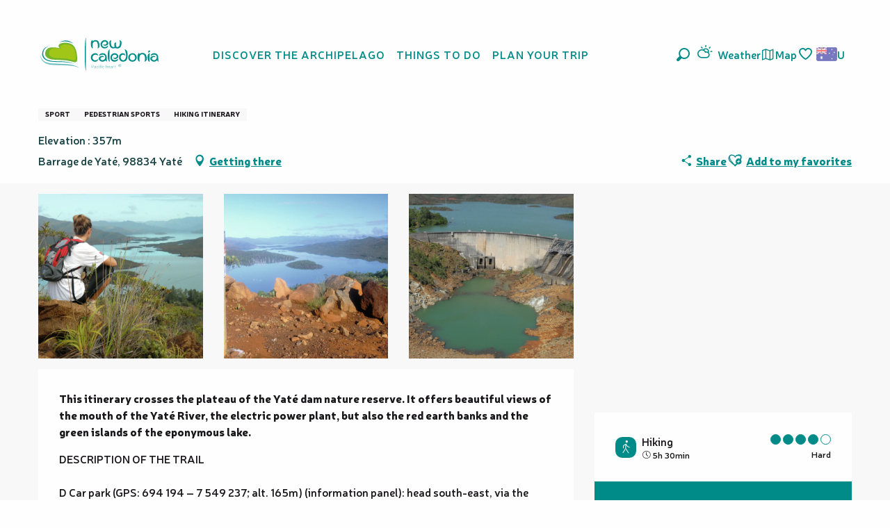

--- FILE ---
content_type: text/html; charset=UTF-8
request_url: https://au.newcaledonia.travel/offers/route-to-schedule-path-yate-en-au-3915167/
body_size: 96606
content:
<!doctype html>
<html class="no-js" lang="en-AU"><head><script type="importmap">{"imports":{"jquery":"https:\/\/woody.cloudly.space\/app\/themes\/woody-theme\/src\/lib\/custom\/jquery@3.7.1.min.mjs","highcharts":"https:\/\/woody.cloudly.space\/app\/dist\/nouvelle-caledonie\/addons\/woody-library\/static\/lib\/highcharts-12.1.2\/code\/es-modules\/masters\/highcharts.src.js","woody_library_filter":"https:\/\/woody.cloudly.space\/app\/dist\/nouvelle-caledonie\/addons\/woody-library\/js\/filter.3dd4b7bece.js","woody_library_woody_component":"https:\/\/woody.cloudly.space\/app\/dist\/nouvelle-caledonie\/addons\/woody-library\/js\/modules\/components\/woody-component.f868fc8be0.mjs","woody_library_woody_controller":"https:\/\/woody.cloudly.space\/app\/dist\/nouvelle-caledonie\/addons\/woody-library\/js\/modules\/controllers\/woody-controller.2db0174bdc.mjs","woody_library_summary_map_manager":"https:\/\/woody.cloudly.space\/app\/dist\/nouvelle-caledonie\/addons\/woody-library\/js\/modules\/managers\/summary\/summary-map-manager.84afb4d49a.mjs","woody_library_summary_accordion_manager":"https:\/\/woody.cloudly.space\/app\/dist\/nouvelle-caledonie\/addons\/woody-library\/js\/modules\/managers\/summary\/summary-accordion-manager.9b68213f2a.mjs","woody_library_interactive_svg_component":"https:\/\/woody.cloudly.space\/app\/dist\/nouvelle-caledonie\/addons\/woody-library\/js\/modules\/components\/interactive-svg\/interactive-svg-component.88c1dab784.mjs","woody_library_card_uniq_component":"https:\/\/woody.cloudly.space\/app\/dist\/nouvelle-caledonie\/addons\/woody-library\/js\/modules\/components\/card\/card-uniq-component.c74c472f73.mjs","woody_library_card_toggler_component":"https:\/\/woody.cloudly.space\/app\/dist\/nouvelle-caledonie\/addons\/woody-library\/js\/modules\/components\/card\/card-toggler-component.077fbca673.mjs","woody_library_card_slider_component":"https:\/\/woody.cloudly.space\/app\/dist\/nouvelle-caledonie\/addons\/woody-library\/js\/modules\/components\/card\/card-slider-component.1fcbe821ee.mjs","woody_library_card_map_slider_component":"https:\/\/woody.cloudly.space\/app\/dist\/nouvelle-caledonie\/addons\/woody-library\/js\/modules\/components\/card\/card-map-slider-component.mjs","woody_library_card_map_manager":"https:\/\/woody.cloudly.space\/app\/dist\/nouvelle-caledonie\/addons\/woody-library\/js\/modules\/managers\/card\/card-map-manager.aa96fe0af2.mjs","woody_library_summary_controller":"https:\/\/woody.cloudly.space\/app\/dist\/nouvelle-caledonie\/addons\/woody-library\/js\/modules\/controllers\/summary\/summary-controller.56dc30afe7.mjs","woody_library_focus_controller":"https:\/\/woody.cloudly.space\/app\/dist\/nouvelle-caledonie\/addons\/woody-library\/js\/modules\/controllers\/focus\/focus-controller.779736d3ae.mjs","woody_library_focus_map_controller":"https:\/\/woody.cloudly.space\/app\/dist\/nouvelle-caledonie\/addons\/woody-library\/js\/modules\/controllers\/focus\/focus-map-controller.fa756137c4.mjs","woody_library_focus_svg_controller":"https:\/\/woody.cloudly.space\/app\/dist\/nouvelle-caledonie\/addons\/woody-library\/js\/modules\/controllers\/focus\/focus-svg-controller.e0e66f5917.mjs","woody_library_get_there_link_component":"https:\/\/woody.cloudly.space\/app\/dist\/nouvelle-caledonie\/addons\/woody-library\/js\/modules\/components\/get-there\/get-there-link-component.236c7b036d.mjs","woody_library_reveal_component":"https:\/\/woody.cloudly.space\/app\/dist\/nouvelle-caledonie\/addons\/woody-library\/js\/modules\/components\/reveal\/reveal-component.ae2427d122.mjs","woody_addon_touristicmaps_utils":"https:\/\/woody.cloudly.space\/app\/dist\/nouvelle-caledonie\/addons\/woody-addon-touristicmaps\/js\/utils\/woody-addon-touristicmaps-utils.7b4d5b3788.mjs","woody_addon_touristicmaps_map_manager":"https:\/\/woody.cloudly.space\/app\/dist\/nouvelle-caledonie\/addons\/woody-addon-touristicmaps\/js\/managers\/woody-addon-touristicmaps-map-manager.25def4f386.mjs","woody_addon_touristicmaps_map_component":"https:\/\/woody.cloudly.space\/app\/dist\/nouvelle-caledonie\/addons\/woody-addon-touristicmaps\/js\/components\/woody-addon-touristicmaps-map-component.3be29cb99e.mjs","woody_addon_touristicmaps_map_control":"https:\/\/woody.cloudly.space\/app\/dist\/nouvelle-caledonie\/addons\/woody-addon-touristicmaps\/js\/controls\/woody-addon-touristicmaps-map-control.3ad63029a2.mjs","woody_addon_touristicmaps_center_france_map_control":"https:\/\/woody.cloudly.space\/app\/dist\/nouvelle-caledonie\/addons\/woody-addon-touristicmaps\/js\/controls\/woody-addon-touristicmaps-center-france-map-control.bfd154a095.mjs","woody_addon_touristicmaps_search_city_map_control":"https:\/\/woody.cloudly.space\/app\/dist\/nouvelle-caledonie\/addons\/woody-addon-touristicmaps\/js\/controls\/woody-addon-touristicmaps-search-city-map-control.c837cfe0f5.mjs","woody_scrollytelling_controller":"https:\/\/woody.cloudly.space\/app\/dist\/nouvelle-caledonie\/addons\/woody-addon-scrollytelling\/js\/controllers\/woody-scrollytelling-controller.b0b3becd69.mjs","woody_scrollytelling_menu_controller":"https:\/\/woody.cloudly.space\/app\/dist\/nouvelle-caledonie\/addons\/woody-addon-scrollytelling\/js\/controllers\/woody-scrollytelling-menu-controller.50cfce8b7a.mjs","woody_scrollytelling_group_controller":"https:\/\/woody.cloudly.space\/app\/dist\/nouvelle-caledonie\/addons\/woody-addon-scrollytelling\/js\/controllers\/woody-scrollytelling-group-controller.893fc29d3a.mjs","woody_hawwwai_itinerary_elevation_chart_component":"https:\/\/woody.cloudly.space\/app\/dist\/nouvelle-caledonie\/addons\/woody-addon-hawwwai\/js\/components\/woody-hawwwai-itinerary-elevation-chart-component.1b7e9b6c9a.mjs","woody_hawwwai_itinerary_reveal_controller":"https:\/\/woody.cloudly.space\/app\/dist\/nouvelle-caledonie\/addons\/woody-addon-hawwwai\/js\/controllers\/woody-hawwwai-itinerary-reveal-controller.2d8a9d49dc.mjs","woody_hawwwai_itinerary_reveal_toggler_controller":"https:\/\/woody.cloudly.space\/app\/dist\/nouvelle-caledonie\/addons\/woody-addon-hawwwai\/js\/controllers\/woody-hawwwai-itinerary-reveal-toggler-controller.26149551a6.mjs","woody_hawwwai_itinerary_pois_controller":"https:\/\/woody.cloudly.space\/app\/dist\/nouvelle-caledonie\/addons\/woody-addon-hawwwai\/js\/controllers\/woody-hawwwai-itinerary-pois-controller.2dce389938.mjs","woody_lib_utils":"https:\/\/woody.cloudly.space\/app\/dist\/nouvelle-caledonie\/addons\/woody-lib-utils\/js\/woody-lib-utils.93266841fa.mjs","woody_addon_search_engine_component":"https:\/\/woody.cloudly.space\/app\/dist\/nouvelle-caledonie\/addons\/woody-addon-search\/js\/components\/woody-addon-search-engine-component.dc802f6a63.mjs","woody_addon_search_main":"https:\/\/woody.cloudly.space\/app\/dist\/nouvelle-caledonie\/addons\/woody-addon-search\/js\/woody-addon-search-main.6ea2fe98ba.mjs","woody_addon_search_engine_input_component":"https:\/\/woody.cloudly.space\/app\/dist\/nouvelle-caledonie\/addons\/woody-addon-search\/js\/components\/woody-addon-search-engine-input-component.1e6a90e877.mjs","woody_addon_search_engine_input_dropdown_component":"https:\/\/woody.cloudly.space\/app\/dist\/nouvelle-caledonie\/addons\/woody-addon-search\/js\/components\/woody-addon-search-engine-input-dropdown-component.c7e89a83ab.mjs","woody_addon_search_engine_filters_component":"https:\/\/woody.cloudly.space\/app\/dist\/nouvelle-caledonie\/addons\/woody-addon-search\/js\/components\/woody-addon-search-engine-filters-component.cc5fa80115.mjs","woody_addon_search_engine_results_component":"https:\/\/woody.cloudly.space\/app\/dist\/nouvelle-caledonie\/addons\/woody-addon-search\/js\/components\/woody-addon-search-engine-results-component.7fe4b9df50.mjs","woody_addon_search_data_controller":"https:\/\/woody.cloudly.space\/app\/dist\/nouvelle-caledonie\/addons\/woody-addon-search\/js\/controllers\/woody-addon-search-data-controller.a95f731a76.mjs","fuse.js":"https:\/\/woody.cloudly.space\/app\/dist\/nouvelle-caledonie\/addons\/woody-addon-search\/static\/js\/fuse-v6.4.1\/fuse.esm.min.js","woody_addon_devtools_main":"https:\/\/woody.cloudly.space\/app\/dist\/nouvelle-caledonie\/addons\/woody-addon-devtools\/js\/woody-addon-devtools-main.5ef617cfdb.mjs","woody_addon_devtools_tools":"https:\/\/woody.cloudly.space\/app\/dist\/nouvelle-caledonie\/addons\/woody-addon-devtools\/js\/woody-addon-devtools-tools.54d58a68c5.mjs","woody_addon_devtools_color_palette":"https:\/\/woody.cloudly.space\/app\/dist\/nouvelle-caledonie\/addons\/woody-addon-devtools\/js\/woody-addon-devtools-color-palette.a8a41da40b.mjs","woody_addon_devtools_style_shift":"https:\/\/woody.cloudly.space\/app\/dist\/nouvelle-caledonie\/addons\/woody-addon-devtools\/js\/woody-addon-devtools-style-shift.c4f6081742.mjs","woody_addon_devtools_fake_touristic_sheet":"https:\/\/woody.cloudly.space\/app\/dist\/nouvelle-caledonie\/addons\/woody-addon-devtools\/js\/woody-addon-devtools-fake-touristic-sheet.2cb516cd17.mjs","woody_addon_circuits_component":"https:\/\/woody.cloudly.space\/app\/dist\/nouvelle-caledonie\/addons\/woody-addon-circuits\/js\/components\/woody-addon-circuits-component.4a6e8f9880.mjs","woody_addon_circuits_day_component":"https:\/\/woody.cloudly.space\/app\/dist\/nouvelle-caledonie\/addons\/woody-addon-circuits\/js\/components\/woody-addon-circuits-day-component.1b03859ec2.mjs","woody_addon_circuits_day_map_manager":"https:\/\/woody.cloudly.space\/app\/dist\/nouvelle-caledonie\/addons\/woody-addon-circuits\/js\/managers\/woody-addon-circuits-day-map-manager.b4b2246a61.mjs","woody_addon_campaigns_blocks":"https:\/\/woody.cloudly.space\/app\/dist\/nouvelle-caledonie\/addons\/woody-addon-claims\/js\/woody-addon-campaigns-blocks.cd7b0fdfb1.mjs","woody_addon_claims_blocks":"https:\/\/woody.cloudly.space\/app\/dist\/nouvelle-caledonie\/addons\/woody-addon-claims\/js\/woody-addon-claims-blocks.d6b0ec349c.mjs","woody_addon_favorites_tools":"https:\/\/woody.cloudly.space\/app\/dist\/nouvelle-caledonie\/addons\/woody-addon-favorites\/js\/woody-addon-favorites-tools.493a0ea33a.mjs","woody_addon_favorites_btn":"https:\/\/woody.cloudly.space\/app\/dist\/nouvelle-caledonie\/addons\/woody-addon-favorites\/js\/woody-addon-favorites-btn.371d024552.mjs","woody_addon_favorites_cart":"https:\/\/woody.cloudly.space\/app\/dist\/nouvelle-caledonie\/addons\/woody-addon-favorites\/js\/woody-addon-favorites-cart.76fc575ef3.mjs","woody_addon_favorites_sections":"https:\/\/woody.cloudly.space\/app\/dist\/nouvelle-caledonie\/addons\/woody-addon-favorites\/js\/woody-addon-favorites-sections.3c8fc8f133.mjs"}}</script><title>Route to Schedule Path (Yaté) | New Caledonia Tourism: The official website for tourism in New Caledonia</title><script>window.globals={"ancestors":{"chapter1":"Offres SIT","chapter2":"ITI - Route to Schedule Path (Yat\u00e9) 3915167","chapter3":null},"area":"tourism","current_lang":"au","current_locale":"en","current_locale_region":"en_AU","env":"prod","languages":["fr","en","ja"],"post_id":17050,"post_image":"https:\/\/api.cloudly.space\/resize\/crop\/1200\/627\/60\/aHR0cHM6Ly9zdGF0aWMuYXBpZGFlLXRvdXJpc21lLmNvbS9maWxlc3RvcmUvb2JqZXRzLXRvdXJpc3RpcXVlcy9pbWFnZXMvMjI2LzEzNS83NTcxNDI2LmpwZw==\/image.jpg","post_title":"ITI - Route to Schedule Path (Yat\u00e9) 3915167","post_type":"touristic_sheet","post_modified":"2026-01-03 23:35:49+11:00","sheet_id":3915167,"sheet_current_aspect":"standard","site_key":"nouvelle-caledonie","tags":{"places":[],"seasons":[],"themes":[],"targets":[]},"woody_options_pages":{"search_url":17185,"weather_url":17635,"favorites_url":17183},"search":{"api":{"uri":"https:\/\/api.tourism-system.com\/v2\/woody\/search\/en_AU\/v2","args":{"size":15,"threshold":0.5}}},"tmaps":{"url_api":"https:\/\/api.touristicmaps.com\/lib\/mod.mjs","url_api_lazy":"https:\/\/api.touristicmaps.com\/lib\/lazy.mjs"},"hawwwai":{"sheet_options":{"nearby_distance_max":5000}}}</script><script src="https://cache.consentframework.com/js/pa/32284/c/ypPpb/stub" referrerpolicy="origin" charset="utf-8"></script><script src="https://choices.consentframework.com/js/pa/32284/c/ypPpb/cmp" referrerpolicy="origin" charset="utf-8" async></script><script>document.addEventListener("DOMContentLoaded",function(){document.querySelectorAll("a[href='#consentframework'],a[href='#cmp']").forEach(function(e){e.removeAttribute("target");e.setAttribute("href","javascript:window.Sddan.cmp.displayUI();")})});</script><link rel="preconnect" href="https://cache.consentframework.com" crossorigin><link rel="preconnect" href="https://choices.consentframework.com" crossorigin><link rel="preconnect" href="https://fonts.gstatic.com" crossorigin><link rel="preconnect" href="https://fonts.googleapis.com" crossorigin><link rel="preconnect" href="https://www.googletagmanager.com" crossorigin><link rel="preconnect" href="https://woody.cloudly.space" crossorigin><link rel="preconnect" href="https://api.cloudly.space" crossorigin><script>window.dataLayer=window.dataLayer?window.dataLayer:[];window.dataLayer.push({"event":"globals","data":{"env":"prod","site_key":"nouvelle-caledonie","page":{"id_page":17050,"name":"ITI &#8211; Route to Schedule Path (Yat\u00e9) #3915167","page_type":"touristic_sheet","tags":{"places":[],"seasons":[],"themes":[],"targets":[]}},"lang":"au","area":"tourism","sheet":{"id_sheet":3915167,"id_sit":"sitra2i-NC--STANDARD-5511834","id_reservation":null,"name":"Route to Schedule Path - Yat\u00e9","type":"Itin\u00e9raires touristiques","bordereau":"ITI","city":"Yat\u00e9"}}});</script><script>(function(w,d,s,l,i) { w[l]=w[l]||[]; w[l].push({ 'gtm.start': new Date().getTime(),event: 'gtm.js' }); var f=d.getElementsByTagName(s)[0], j=d.createElement(s),dl=l!='dataLayer'? '&l='+l:''; j.async=true; j.src='https://www.googletagmanager.com/gtm.js?id='+i+dl; f.parentNode.insertBefore(j,f); })(window,document,'script','dataLayer','GTM-PD3L8KB');</script><link rel="canonical" href="https://au.newcaledonia.travel/offers/route-to-schedule-path-yate-en-au-3915167/"/><meta charset="UTF-8"/><meta http-equiv="X-UA-Compatible" content="IE=edge"/><meta name="generator" content="Raccourci Agency - WP"/><meta name="viewport" content="width=device-width,initial-scale=1"/><meta name="robots" content="max-snippet:-1, max-image-preview:large, max-video-preview:-1"/><meta property="og:type" content="website"/><meta property="og:url" content="https://au.newcaledonia.travel/offers/route-to-schedule-path-yate-en-au-3915167/"/><meta name="twitter:card" content="summary"/><meta property="og:site_name" content="New Caledonia Tourism: The official website for tourism in New Caledonia"/><meta property="og:locale" content="en_AU"/><meta property="og:locale:alternate" content="fr_FR"/><meta property="og:locale:alternate" content="en_AU"/><meta property="og:locale:alternate" content="en_NZ"/><meta property="og:locale:alternate" content="ja_JP"/><meta property="og:locale:alternate" content="en_SG"/><meta name="description" property="og:description" content="This itinerary crosses the plateau of the Yaté dam nature reserve.  It offers beautiful views of the mouth of the Yaté River, the electric power plant, but also the red earth banks and the green islands of the eponymous lake."/><meta property="og:title" content="Route to Schedule Path - Yaté"/><meta name="twitter:title" content="Route to Schedule Path - Yaté"/><meta name="twitter:description" content="This itinerary crosses the plateau of the Yaté dam nature reserve.  It offers beautiful views of the mouth of the Yaté River, the electric power plant, but also the red earth banks and the green islands of the eponymous lake."/><meta name="format-detection" content="telephone=no"/><meta property="og:image" content="https://api.cloudly.space/resize/crop/1200/627/60/aHR0cHM6Ly9zdGF0aWMuYXBpZGFlLXRvdXJpc21lLmNvbS9maWxlc3RvcmUvb2JqZXRzLXRvdXJpc3RpcXVlcy9pbWFnZXMvMjI2LzEzNS83NTcxNDI2LmpwZw==/image.jpg"/><meta name="twitter:image" content="https://api.cloudly.space/resize/crop/1024/512/60/aHR0cHM6Ly9zdGF0aWMuYXBpZGFlLXRvdXJpc21lLmNvbS9maWxlc3RvcmUvb2JqZXRzLXRvdXJpc3RpcXVlcy9pbWFnZXMvMjI2LzEzNS83NTcxNDI2LmpwZw==/image.jpg"/><meta name="thumbnail" content="https://api.cloudly.space/resize/crop/1200/1200/60/aHR0cHM6Ly9zdGF0aWMuYXBpZGFlLXRvdXJpc21lLmNvbS9maWxlc3RvcmUvb2JqZXRzLXRvdXJpc3RpcXVlcy9pbWFnZXMvMjI2LzEzNS83NTcxNDI2LmpwZw==/image.jpg"/><script type="application/ld+json" class="woody-schema-graph">{"@context":"https:\/\/schema.org","@graph":[{"@type":"WebSite","url":"https:\/\/au.newcaledonia.travel","name":"New Caledonia Tourism: The official website for tourism in New Caledonia","description":"New Caledonia, the Pacific at its heart - Discover all the facets of the archipelago for an unforgettable holiday in Oceania","potentialAction":[{"@type":"SearchAction","target":"https:\/\/au.newcaledonia.travel\/search\/?query={search_term_string}","query-input":"required name=search_term_string"}]},{"@type":"WebPage","url":"https:\/\/au.newcaledonia.travel\/offers\/route-to-schedule-path-yate-en-au-3915167\/","headline":"ITI \u2013 Route to Schedule Path (Yat\u00e9) #3915167 | New Caledonia Tourism: The official website for tourism in New Caledonia","inLanguage":"en-GB","datePublished":"2026-01-03 12:35:48","dateModified":"2026-01-03 12:35:49","description":"This itinerary crosses the plateau of the Yat\u00e9 dam nature reserve.  It offers beautiful views of the mouth of the Yat\u00e9 River, the electric power plant, but also the red earth banks and the green islands of the eponymous lake. DESCRIPTION OF THE TRAIL\r\n\r\nD Car park (GPS: 694 194 \u2013 7 549 237; alt. 165m)\u2002(information panel): head south-east, via the access road, to reach, 300m further on, the maintenance track, which climbs to the left towards the heights of the nature reserve of the Yat\u00e9 dam. \r\n\r\n1 Start from the maintenance track (GPS: 694 194 \u2013 7 549 237; alt. 165m): pass the barrier and climb (the view is clear). Reach a hairpin bend to the left (north-east).\r\n\r\n2 Lookout (GPS: 694 581 \u2013 7 548 699; alt. 240m) (beautiful view over Lake Yat\u00e9): continue the climb towards the plateau. The track progresses on the western edge of a large sink-hole filled with vegetation which is located below. Go past an electricity pylon and continue east to reach the next one (the power line, sometimes to the right, sometimes to the left, is a good guide).\r\n\r\n3 Electricity pylon (GPS: 695 419 \u2013 7 549 022; alt. 345m): continue south-east following the power line maintenance track. Bypass a second sink-hole to the north and then the next to the south to reach a high point.\r\n\r\n4 Lookout (GPS: 696 267 \u2013 7 549 114; alt. 330m) (it dominates the Yat\u00e9 power plant and the penstock that feeds it): descend towards the north, following the track (that deteriorates). About 250 m after a hairpin on the right, at the level of a platform, the route plunges towards the valley by taking a steep, rocky, and sometimes slippery path (handrails facilitate the crossing of the most acrobatic passages, water point at altitude 145m: GPS: 696\u2009680 \u2013 7\u2009549\u2009090). Around 120m altitude, the steep descent is interrupted and the path follows approximately the level curve towards the north-north-west. It enters the Yat\u00e9 valley and joins the penstock access road at a hairpin bend (alt. 108 m)(information panel). Continue towards the north then the north-west following the old road at Horaires which runs along the river.\r\n\r\n5 Lookout (GPS: 696 719 \u2013 7 549 451; alt. 105 m)\u2002 (overview towards the power station): follow the road to the waterfall located on the left bank of the river. \r\n \r\n6 View over the M\u00e9ina W\u00e2wi\u00e2 Waterfall (GPS: 696 170 \u2013 7\u00a0550 448; alt.\u202f110 m):  continue on the old road.\r\n\r\n7 Lookout (GPS: 696 719 \u2013 7 549 451; alt. 110m)\u2002: a magnificent blue water hole winks at walkers (Be careful, water releases). \r\nFollow the same route back.\n\nFFrandonn\u00e9e\u00ae grading\r\n* Effort IBP  69  Quite difficult (orange)\r\n* Technical difficulty 4 Quite difficult (4 in places) (orange)\r\n* Risk 3 Quite high (orange) (River forbidden)\r\n* Overall grading: Quite difficult (orange)"},{"@type":"LocalBusiness","name":"Route to Schedule Path","description":"This itinerary crosses the plateau of the Yat\u00e9 dam nature reserve.  It offers beautiful views of the mouth of the Yat\u00e9 River, the electric power plant, but also the red earth banks and the green islands of the eponymous lake. DESCRIPTION OF THE TRAIL\r\n\r\nD Car park (GPS: 694 194 \u2013 7 549 237; alt. 165m)\u2002(information panel): head south-east, via the access road, to reach, 300m further on, the maintenance track, which climbs to the left towards the heights of the nature reserve of the Yat\u00e9 dam. \r\n\r\n1 Start from the maintenance track (GPS: 694 194 \u2013 7 549 237; alt. 165m): pass the barrier and climb (the view is clear). Reach a hairpin bend to the left (north-east).\r\n\r\n2 Lookout (GPS: 694 581 \u2013 7 548 699; alt. 240m) (beautiful view over Lake Yat\u00e9): continue the climb towards the plateau. The track progresses on the western edge of a large sink-hole filled with vegetation which is located below. Go past an electricity pylon and continue east to reach the next one (the power line, sometimes to the right, sometimes to the left, is a good guide).\r\n\r\n3 Electricity pylon (GPS: 695 419 \u2013 7 549 022; alt. 345m): continue south-east following the power line maintenance track. Bypass a second sink-hole to the north and then the next to the south to reach a high point.\r\n\r\n4 Lookout (GPS: 696 267 \u2013 7 549 114; alt. 330m) (it dominates the Yat\u00e9 power plant and the penstock that feeds it): descend towards the north, following the track (that deteriorates). About 250 m after a hairpin on the right, at the level of a platform, the route plunges towards the valley by taking a steep, rocky, and sometimes slippery path (handrails facilitate the crossing of the most acrobatic passages, water point at altitude 145m: GPS: 696\u2009680 \u2013 7\u2009549\u2009090). Around 120m altitude, the steep descent is interrupted and the path follows approximately the level curve towards the north-north-west. It enters the Yat\u00e9 valley and joins the penstock access road at a hairpin bend (alt. 108 m)(information panel). Continue towards the north then the north-west following the old road at Horaires which runs along the river.\r\n\r\n5 Lookout (GPS: 696 719 \u2013 7 549 451; alt. 105 m)\u2002 (overview towards the power station): follow the road to the waterfall located on the left bank of the river. \r\n \r\n6 View over the M\u00e9ina W\u00e2wi\u00e2 Waterfall (GPS: 696 170 \u2013 7\u00a0550 448; alt.\u202f110 m):  continue on the old road.\r\n\r\n7 Lookout (GPS: 696 719 \u2013 7 549 451; alt. 110m)\u2002: a magnificent blue water hole winks at walkers (Be careful, water releases). \r\nFollow the same route back.\n\nFFrandonn\u00e9e\u00ae grading\r\n* Effort IBP  69  Quite difficult (orange)\r\n* Technical difficulty 4 Quite difficult (4 in places) (orange)\r\n* Risk 3 Quite high (orange) (River forbidden)\r\n* Overall grading: Quite difficult (orange)","url":null,"geo":{"@type":"GeoCoordinates","latitude":"-22.151170","longitude":"166.883100"},"address":{"@type":"PostalAddress","streetAddress":"Barrage de Yat\u00e9","addressLocality":"Yat\u00e9","postalCode":"98834","addressCountry":"FRANCE"},"location":{"@type":"Place","name":"Address","address":{"@type":"PostalAddress","streetAddress":"Barrage de Yat\u00e9","addressLocality":"Yat\u00e9","postalCode":"98834","addressCountry":"FRANCE"},"geo":{"@type":"GeoCoordinates","latitude":"-22.151170","longitude":"166.883100"}},"image":["https:\/\/static.apidae-tourisme.com\/filestore\/objets-touristiques\/images\/226\/135\/7571426.jpg","https:\/\/static.apidae-tourisme.com\/filestore\/objets-touristiques\/images\/227\/135\/7571427.jpg","https:\/\/static.apidae-tourisme.com\/filestore\/objets-touristiques\/images\/86\/184\/21215318.jpg"]}]}</script><style>img:is([sizes="auto" i], [sizes^="auto," i]) { contain-intrinsic-size: 3000px 1500px }</style><script>
window._wpemojiSettings = {"baseUrl":"https:\/\/s.w.org\/images\/core\/emoji\/16.0.1\/72x72\/","ext":".png","svgUrl":"https:\/\/s.w.org\/images\/core\/emoji\/16.0.1\/svg\/","svgExt":".svg","source":{"concatemoji":"https:\/\/au.newcaledonia.travel\/wp\/wp-includes\/js\/wp-emoji-release.min.js?ver=6.8.2"}};
/*! This file is auto-generated */
!function(s,n){var o,i,e;function c(e){try{var t={supportTests:e,timestamp:(new Date).valueOf()};sessionStorage.setItem(o,JSON.stringify(t))}catch(e){}}function p(e,t,n){e.clearRect(0,0,e.canvas.width,e.canvas.height),e.fillText(t,0,0);var t=new Uint32Array(e.getImageData(0,0,e.canvas.width,e.canvas.height).data),a=(e.clearRect(0,0,e.canvas.width,e.canvas.height),e.fillText(n,0,0),new Uint32Array(e.getImageData(0,0,e.canvas.width,e.canvas.height).data));return t.every(function(e,t){return e===a[t]})}function u(e,t){e.clearRect(0,0,e.canvas.width,e.canvas.height),e.fillText(t,0,0);for(var n=e.getImageData(16,16,1,1),a=0;a<n.data.length;a++)if(0!==n.data[a])return!1;return!0}function f(e,t,n,a){switch(t){case"flag":return n(e,"\ud83c\udff3\ufe0f\u200d\u26a7\ufe0f","\ud83c\udff3\ufe0f\u200b\u26a7\ufe0f")?!1:!n(e,"\ud83c\udde8\ud83c\uddf6","\ud83c\udde8\u200b\ud83c\uddf6")&&!n(e,"\ud83c\udff4\udb40\udc67\udb40\udc62\udb40\udc65\udb40\udc6e\udb40\udc67\udb40\udc7f","\ud83c\udff4\u200b\udb40\udc67\u200b\udb40\udc62\u200b\udb40\udc65\u200b\udb40\udc6e\u200b\udb40\udc67\u200b\udb40\udc7f");case"emoji":return!a(e,"\ud83e\udedf")}return!1}function g(e,t,n,a){var r="undefined"!=typeof WorkerGlobalScope&&self instanceof WorkerGlobalScope?new OffscreenCanvas(300,150):s.createElement("canvas"),o=r.getContext("2d",{willReadFrequently:!0}),i=(o.textBaseline="top",o.font="600 32px Arial",{});return e.forEach(function(e){i[e]=t(o,e,n,a)}),i}function t(e){var t=s.createElement("script");t.src=e,t.defer=!0,s.head.appendChild(t)}"undefined"!=typeof Promise&&(o="wpEmojiSettingsSupports",i=["flag","emoji"],n.supports={everything:!0,everythingExceptFlag:!0},e=new Promise(function(e){s.addEventListener("DOMContentLoaded",e,{once:!0})}),new Promise(function(t){var n=function(){try{var e=JSON.parse(sessionStorage.getItem(o));if("object"==typeof e&&"number"==typeof e.timestamp&&(new Date).valueOf()<e.timestamp+604800&&"object"==typeof e.supportTests)return e.supportTests}catch(e){}return null}();if(!n){if("undefined"!=typeof Worker&&"undefined"!=typeof OffscreenCanvas&&"undefined"!=typeof URL&&URL.createObjectURL&&"undefined"!=typeof Blob)try{var e="postMessage("+g.toString()+"("+[JSON.stringify(i),f.toString(),p.toString(),u.toString()].join(",")+"));",a=new Blob([e],{type:"text/javascript"}),r=new Worker(URL.createObjectURL(a),{name:"wpTestEmojiSupports"});return void(r.onmessage=function(e){c(n=e.data),r.terminate(),t(n)})}catch(e){}c(n=g(i,f,p,u))}t(n)}).then(function(e){for(var t in e)n.supports[t]=e[t],n.supports.everything=n.supports.everything&&n.supports[t],"flag"!==t&&(n.supports.everythingExceptFlag=n.supports.everythingExceptFlag&&n.supports[t]);n.supports.everythingExceptFlag=n.supports.everythingExceptFlag&&!n.supports.flag,n.DOMReady=!1,n.readyCallback=function(){n.DOMReady=!0}}).then(function(){return e}).then(function(){var e;n.supports.everything||(n.readyCallback(),(e=n.source||{}).concatemoji?t(e.concatemoji):e.wpemoji&&e.twemoji&&(t(e.twemoji),t(e.wpemoji)))}))}((window,document),window._wpemojiSettings);
</script><link rel='preload' as='style' onload='this.onload=null;this.rel="stylesheet"' id='addon-search-stylesheet-css' href='https://woody.cloudly.space/app/dist/nouvelle-caledonie/addons/woody-addon-search/css/woody-addon-search.3c0e3d2c84.css?ver=3.1.31' media='screen' /><noscript><link rel='stylesheet' id='addon-search-stylesheet-css' href='https://woody.cloudly.space/app/dist/nouvelle-caledonie/addons/woody-addon-search/css/woody-addon-search.3c0e3d2c84.css?ver=3.1.31' media='screen' /></noscript><link rel='preload' as='style' onload='this.onload=null;this.rel="stylesheet"' id='addon-touristicmaps-stylesheet-css' href='https://woody.cloudly.space/app/dist/nouvelle-caledonie/addons/woody-addon-touristicmaps/css/woody-addon-touristicmaps.42aea2a6d2.css?ver=2.0.19' media='all' /><noscript><link rel='stylesheet' id='addon-touristicmaps-stylesheet-css' href='https://woody.cloudly.space/app/dist/nouvelle-caledonie/addons/woody-addon-touristicmaps/css/woody-addon-touristicmaps.42aea2a6d2.css?ver=2.0.19' media='all' /></noscript><link rel='preload' as='style' onload='this.onload=null;this.rel="stylesheet"' id='addon-scrollytelling-stylesheet-css' href='https://woody.cloudly.space/app/dist/nouvelle-caledonie/addons/woody-addon-scrollytelling/css/woody-addon-scrollytelling.ee9d3e51fb.css?ver=1.0.32' media='all' /><noscript><link rel='stylesheet' id='addon-scrollytelling-stylesheet-css' href='https://woody.cloudly.space/app/dist/nouvelle-caledonie/addons/woody-addon-scrollytelling/css/woody-addon-scrollytelling.ee9d3e51fb.css?ver=1.0.32' media='all' /></noscript><link rel='preload' as='style' onload='this.onload=null;this.rel="stylesheet"' id='addon-hawwwai-stylesheet-css' href='https://woody.cloudly.space/app/dist/nouvelle-caledonie/addons/woody-addon-hawwwai/css/front/woody-addon-hawwwai.ebf78ef83d.css?ver=3.4.104' media='all' /><noscript><link rel='stylesheet' id='addon-hawwwai-stylesheet-css' href='https://woody.cloudly.space/app/dist/nouvelle-caledonie/addons/woody-addon-hawwwai/css/front/woody-addon-hawwwai.ebf78ef83d.css?ver=3.4.104' media='all' /></noscript><link rel='preload' as='style' onload='this.onload=null;this.rel="stylesheet"' id='addon-hawwwai-stylesheet-iti-css' href='https://woody.cloudly.space/app/dist/nouvelle-caledonie/addons/woody-addon-hawwwai/css/front/woody-addon-hawwwai-iti.551a3c1b6d.css?ver=3.4.104' media='all' /><noscript><link rel='stylesheet' id='addon-hawwwai-stylesheet-iti-css' href='https://woody.cloudly.space/app/dist/nouvelle-caledonie/addons/woody-addon-hawwwai/css/front/woody-addon-hawwwai-iti.551a3c1b6d.css?ver=3.4.104' media='all' /></noscript><link rel='preload' as='style' onload='this.onload=null;this.rel="stylesheet"' id='addon-campaigns-stylesheet-css' href='https://woody.cloudly.space/app/dist/nouvelle-caledonie/addons/woody-addon-claims/css/woody-addon-campaigns.1a1f82fdef.css' media='all' /><noscript><link rel='stylesheet' id='addon-campaigns-stylesheet-css' href='https://woody.cloudly.space/app/dist/nouvelle-caledonie/addons/woody-addon-claims/css/woody-addon-campaigns.1a1f82fdef.css' media='all' /></noscript><link rel='stylesheet' id='swiper-style-main-css' href='https://woody.cloudly.space/app/dist/nouvelle-caledonie/static/swiper/swiper-bundle.css' media='screen' /><link rel='stylesheet' id='main-stylesheet-chunk-0-css' href='https://woody.cloudly.space/app/dist/nouvelle-caledonie/css/main_main_chunk_1.897d2a1128.css' media='screen' /><link rel='stylesheet' id='main-stylesheet-chunk-1-css' href='https://woody.cloudly.space/app/dist/nouvelle-caledonie/css/main_main_chunk_2.e87f8739e5.css' media='screen' /><link rel='stylesheet' id='main-stylesheet-chunk-2-css' href='https://woody.cloudly.space/app/dist/nouvelle-caledonie/css/main_main_chunk_3.c996cb5c68.css' media='screen' /><link rel='stylesheet' id='main-stylesheet-chunk-3-css' href='https://woody.cloudly.space/app/dist/nouvelle-caledonie/css/main_main_chunk_4.25921ac116.css' media='screen' /><link rel='preload' as='style' onload='this.onload=null;this.rel="stylesheet"' id='wicon-stylesheet-css' href='https://woody.cloudly.space/app/dist/nouvelle-caledonie/css/wicon.dbab1460ff.css' media='screen' /><noscript><link rel='stylesheet' id='wicon-stylesheet-css' href='https://woody.cloudly.space/app/dist/nouvelle-caledonie/css/wicon.dbab1460ff.css' media='screen' /></noscript><link rel='stylesheet' id='print-stylesheet-css' href='https://woody.cloudly.space/app/dist/nouvelle-caledonie/css/print.f6f47df82d.css' media='print' /><script defer src="https://woody.cloudly.space/app/dist/nouvelle-caledonie/addons/woody-addon-search/js/woody-addon-search.3155b7e4dc.js?ver=3.1.31" id="addon-search-javascripts-js"></script><script defer src="https://woody.cloudly.space/app/themes/woody-theme/src/js/static/obf.min.js?ver=2.3.165" id="obf-js"></script><script defer src="https://woody.cloudly.space/app/dist/nouvelle-caledonie/addons/woody-addon-eskalad/js/events/eskalad.c2bde38840.js?ver=6.3.3" id="woody-addon-eskalad-js"></script><script defer src="https://woody.cloudly.space/app/dist/nouvelle-caledonie/addons/woody-addon-eskalad/js/events/eskalad-page.5d2af865c3.js?ver=6.3.3" id="woody-addon-eskalad-page-js"></script><script id="jquery-js-before">
window.siteConfig = {"site_key":"nouvelle-caledonie","login":"public_nouvelle-caledonie_woody","password":"1efa16f40d8166f22d24646a7ba65430","token":"ZDEyZjlhODJjNDlhOkZFUlFDbEFDWjF3TVFVOEVDRjFYUzFvQVZGY0hXMWNJQVc1RkNWWUZRUT09OlZWUlVCd2hYWGdaVFVBRlFVZ2RVVkFzRkNnWlZBQThBVTFOVFVBeFZDd0k9","mapProviderKeys":{"otmKey":"edf1f75370cd06b8e1b154d3ba5351b223465b98b64f23c04a5d78972069ab21","gmKey":"AIzaSyB8Fozhi1FKU8oWYJROw8_FgOCbn3wdrhs"},"api_url":"https:\/\/api.tourism-system.com","api_render_url":"https:\/\/api.tourism-system.com","current_lang":"en","current_season":null,"languages":["fr","en","ja"]};
window.useLeafletLibrary=1;window.DrupalAngularConfig=window.DrupalAngularConfig || {};window.DrupalAngularConfig.mapProviderKeys={"otmKey":"edf1f75370cd06b8e1b154d3ba5351b223465b98b64f23c04a5d78972069ab21","gmKey":"AIzaSyB8Fozhi1FKU8oWYJROw8_FgOCbn3wdrhs"};
</script><script type="module" src="https://woody.cloudly.space/app/themes/woody-theme/src/lib/custom/jquery@3.7.1.min.mjs" id="jquery-js"></script><script defer src="https://woody.cloudly.space/app/themes/woody-theme/src/lib/custom/moment-with-locales@2.22.2.min.js" id="jsdelivr_moment-js"></script><script id="woody-addon-hawwwai-sheet-js-extra">
var __hw = {"SECTIONS.TOURISM.SHEET.PERIODS.TODAY":"Today","SECTIONS.TOURISM.SHEET.PERIODS.HAPPENING":"Happening","SECTIONS.TOURISM.SHEET.PERIODS.ENDED":"Over","SECTIONS.TOURISM.SHEET.PERIODS.ENDED_FOR_TODAY":"Over for today","SECTIONS.TOURISM.SHEET.PERIODS.FROM_TODAY":"From today ","SECTIONS.TOURISM.SHEET.PERIODS.FROM":"From","SECTIONS.TOURISM.SHEET.PERIODS.UNTIL_TODAY":"until today","SECTIONS.TOURISM.SHEET.PERIODS.TO":"to","SECTIONS.TOURISM.SHEET.PERIODS.UNTIL":"until","SECTIONS.TOURISM.SHEET.PERIODS.UNTIL_LONG":"until","SECTIONS.TOURISM.SHEET.PERIODS.ON":"On","SECTIONS.TOURISM.SHEET.PERIODS.OPENED":"Open","SECTIONS.TOURISM.SHEET.PERIODS.CLOSED":"Closed","SECTIONS.TOURISM.SHEET.PERIODS.CLOSEDFORTODAY":"Closed for today","SECTIONS.TOURISM.SHEET.PERIODS.UNDEFINED":"Unresolved hours","SECTIONS.TOURISM.SHEET.PERIODS.NOW":"Now","GLOBAL.TIMES.TO":"To"};
</script><script type="module" src="https://woody.cloudly.space/app/dist/nouvelle-caledonie/addons/woody-addon-hawwwai/js/woody-addon-hawwwai-sheet.0c65dc8bba.mjs?ver=3.4.104" id="woody-addon-hawwwai-sheet-js"></script><script defer src="https://woody.cloudly.space/app/dist/nouvelle-caledonie/static/swiper/swiper-bundle.min.js?ver=12.0.2" id="jsdelivr_swiper-js"></script><script type="module" src="https://woody.cloudly.space/app/dist/nouvelle-caledonie/addons/woody-addon-claims/js/woody-addon-claims.094619d2c3.mjs" id="addon-claims-javascripts-js"></script><script type="module" src="https://woody.cloudly.space/app/dist/nouvelle-caledonie/addons/woody-addon-favorites/js/woody-addon-favorites.c46dfed72b.mjs" id="addon-favorites-javascripts-js"></script><script defer src="https://woody.cloudly.space/app/themes/woody-theme/src/lib/npm/flatpickr/dist/flatpickr.min.js?ver=4.5.7" id="jsdelivr_flatpickr-js"></script><script defer src="https://woody.cloudly.space/app/themes/woody-theme/src/lib/npm/flatpickr/dist/l10n/default.js?ver=4.5.7" id="jsdelivr_flatpickr_l10n-js"></script><script defer src="https://woody.cloudly.space/app/themes/woody-theme/src/lib/custom/nouislider@10.1.0.min.js" id="jsdelivr_nouislider-js"></script><script defer src="https://woody.cloudly.space/app/themes/woody-theme/src/lib/custom/lazysizes@4.1.2.min.js" id="jsdelivr_lazysizes-js"></script><script defer src="https://woody.cloudly.space/app/themes/woody-theme/src/lib/custom/moment-timezone-with-data.min.js" id="jsdelivr_moment_tz-js"></script><script defer src="https://woody.cloudly.space/app/themes/woody-theme/src/lib/custom/js.cookie@2.2.1.min.js" id="jsdelivr_jscookie-js"></script><script defer src="https://woody.cloudly.space/app/themes/woody-theme/src/lib/custom/rellax@1.10.1.min.js" id="jsdelivr_rellax-js"></script><script defer src="https://woody.cloudly.space/app/themes/woody-theme/src/lib/custom/iframeResizer@4.3.7.min.js?ver=4.3.7" id="jsdelivr_iframeresizer-js"></script><script defer src="https://woody.cloudly.space/app/themes/woody-theme/src/lib/npm/plyr/dist/plyr.min.js?ver=3.6.8" id="jsdelivr_plyr-js"></script><script defer src="https://woody.cloudly.space/wp/wp-includes/js/dist/hooks.min.js?ver=4d63a3d491d11ffd8ac6" id="wp-hooks-js"></script><script defer src="https://woody.cloudly.space/wp/wp-includes/js/dist/i18n.min.js?ver=5e580eb46a90c2b997e6" id="wp-i18n-js"></script><script defer src="https://woody.cloudly.space/app/themes/woody-theme/src/js/static/i18n-ltr.min.js?ver=2.3.165" id="wp-i18n-ltr-js"></script><script id="main-modules-js-extra">
var WoodyMainJsModules = {"jquery":{"path":"https:\/\/au.newcaledonia.travel\/app\/themes\/woody-theme\/src\/lib\/custom\/jquery@3.7.1.min.mjs"},"highcharts":{"path":"https:\/\/au.newcaledonia.travel\/app\/dist\/nouvelle-caledonie\/addons\/woody-library\/static\/lib\/highcharts-12.1.2\/code\/es-modules\/masters\/highcharts.src.js"},"woody_library_filter":{"path":"https:\/\/au.newcaledonia.travel\/app\/dist\/nouvelle-caledonie\/addons\/woody-library\/js\/filter.3dd4b7bece.js"},"woody_library_woody_component":{"path":"https:\/\/au.newcaledonia.travel\/app\/dist\/nouvelle-caledonie\/addons\/woody-library\/js\/modules\/components\/woody-component.f868fc8be0.mjs"},"woody_library_woody_controller":{"path":"https:\/\/au.newcaledonia.travel\/app\/dist\/nouvelle-caledonie\/addons\/woody-library\/js\/modules\/controllers\/woody-controller.2db0174bdc.mjs"},"woody_library_summary_map_manager":{"path":"https:\/\/au.newcaledonia.travel\/app\/dist\/nouvelle-caledonie\/addons\/woody-library\/js\/modules\/managers\/summary\/summary-map-manager.84afb4d49a.mjs"},"woody_library_summary_accordion_manager":{"path":"https:\/\/au.newcaledonia.travel\/app\/dist\/nouvelle-caledonie\/addons\/woody-library\/js\/modules\/managers\/summary\/summary-accordion-manager.9b68213f2a.mjs"},"woody_library_interactive_svg_component":{"path":"https:\/\/au.newcaledonia.travel\/app\/dist\/nouvelle-caledonie\/addons\/woody-library\/js\/modules\/components\/interactive-svg\/interactive-svg-component.88c1dab784.mjs","component":"woody-interactive-svg"},"woody_library_card_uniq_component":{"path":"https:\/\/au.newcaledonia.travel\/app\/dist\/nouvelle-caledonie\/addons\/woody-library\/js\/modules\/components\/card\/card-uniq-component.c74c472f73.mjs","component":"woody-card-uniq"},"woody_library_card_toggler_component":{"path":"https:\/\/au.newcaledonia.travel\/app\/dist\/nouvelle-caledonie\/addons\/woody-library\/js\/modules\/components\/card\/card-toggler-component.077fbca673.mjs","component":"woody-card-toggler"},"woody_library_card_slider_component":{"path":"https:\/\/au.newcaledonia.travel\/app\/dist\/nouvelle-caledonie\/addons\/woody-library\/js\/modules\/components\/card\/card-slider-component.1fcbe821ee.mjs","component":"woody-card-slider"},"woody_library_card_map_slider_component":{"path":"https:\/\/au.newcaledonia.travel\/app\/dist\/nouvelle-caledonie\/addons\/woody-library\/js\/modules\/components\/card\/card-map-slider-component.mjs","component":"woody-card-map-slider"},"woody_library_card_map_manager":{"path":"https:\/\/au.newcaledonia.travel\/app\/dist\/nouvelle-caledonie\/addons\/woody-library\/js\/modules\/managers\/card\/card-map-manager.aa96fe0af2.mjs"},"woody_library_summary_controller":{"path":"https:\/\/au.newcaledonia.travel\/app\/dist\/nouvelle-caledonie\/addons\/woody-library\/js\/modules\/controllers\/summary\/summary-controller.56dc30afe7.mjs","controller":"woody_library_summary_controller"},"woody_library_focus_controller":{"path":"https:\/\/au.newcaledonia.travel\/app\/dist\/nouvelle-caledonie\/addons\/woody-library\/js\/modules\/controllers\/focus\/focus-controller.779736d3ae.mjs","controller":"woody_library_focus_controller"},"woody_library_focus_map_controller":{"path":"https:\/\/au.newcaledonia.travel\/app\/dist\/nouvelle-caledonie\/addons\/woody-library\/js\/modules\/controllers\/focus\/focus-map-controller.fa756137c4.mjs","controller":"woody_library_focus_map_controller"},"woody_library_focus_svg_controller":{"path":"https:\/\/au.newcaledonia.travel\/app\/dist\/nouvelle-caledonie\/addons\/woody-library\/js\/modules\/controllers\/focus\/focus-svg-controller.e0e66f5917.mjs","controller":"woody_library_focus_svg_controller"},"woody_library_get_there_link_component":{"path":"https:\/\/au.newcaledonia.travel\/app\/dist\/nouvelle-caledonie\/addons\/woody-library\/js\/modules\/components\/get-there\/get-there-link-component.236c7b036d.mjs","component":"woody-get-there-link"},"woody_library_reveal_component":{"path":"https:\/\/au.newcaledonia.travel\/app\/dist\/nouvelle-caledonie\/addons\/woody-library\/js\/modules\/components\/reveal\/reveal-component.ae2427d122.mjs","component":"woody-reveal"},"woody_addon_touristicmaps_utils":{"path":"https:\/\/au.newcaledonia.travel\/app\/dist\/nouvelle-caledonie\/addons\/woody-addon-touristicmaps\/js\/utils\/woody-addon-touristicmaps-utils.7b4d5b3788.mjs"},"woody_addon_touristicmaps_map_manager":{"path":"https:\/\/au.newcaledonia.travel\/app\/dist\/nouvelle-caledonie\/addons\/woody-addon-touristicmaps\/js\/managers\/woody-addon-touristicmaps-map-manager.25def4f386.mjs"},"woody_addon_touristicmaps_map_component":{"path":"https:\/\/au.newcaledonia.travel\/app\/dist\/nouvelle-caledonie\/addons\/woody-addon-touristicmaps\/js\/components\/woody-addon-touristicmaps-map-component.3be29cb99e.mjs","component":"woody-map"},"woody_addon_touristicmaps_map_control":{"path":"https:\/\/au.newcaledonia.travel\/app\/dist\/nouvelle-caledonie\/addons\/woody-addon-touristicmaps\/js\/controls\/woody-addon-touristicmaps-map-control.3ad63029a2.mjs"},"woody_addon_touristicmaps_center_france_map_control":{"path":"https:\/\/au.newcaledonia.travel\/app\/dist\/nouvelle-caledonie\/addons\/woody-addon-touristicmaps\/js\/controls\/woody-addon-touristicmaps-center-france-map-control.bfd154a095.mjs"},"woody_addon_touristicmaps_search_city_map_control":{"path":"https:\/\/au.newcaledonia.travel\/app\/dist\/nouvelle-caledonie\/addons\/woody-addon-touristicmaps\/js\/controls\/woody-addon-touristicmaps-search-city-map-control.c837cfe0f5.mjs"},"woody_scrollytelling_controller":{"path":"https:\/\/au.newcaledonia.travel\/app\/dist\/nouvelle-caledonie\/addons\/woody-addon-scrollytelling\/js\/controllers\/woody-scrollytelling-controller.b0b3becd69.mjs","controller":"woody_scrollytelling_controller"},"woody_scrollytelling_menu_controller":{"path":"https:\/\/au.newcaledonia.travel\/app\/dist\/nouvelle-caledonie\/addons\/woody-addon-scrollytelling\/js\/controllers\/woody-scrollytelling-menu-controller.50cfce8b7a.mjs","controller":"woody_scrollytelling_menu_controller"},"woody_scrollytelling_group_controller":{"path":"https:\/\/au.newcaledonia.travel\/app\/dist\/nouvelle-caledonie\/addons\/woody-addon-scrollytelling\/js\/controllers\/woody-scrollytelling-group-controller.893fc29d3a.mjs","controller":"woody_scrollytelling_group_controller"},"woody_hawwwai_itinerary_elevation_chart_component":{"path":"https:\/\/au.newcaledonia.travel\/app\/dist\/nouvelle-caledonie\/addons\/woody-addon-hawwwai\/js\/components\/woody-hawwwai-itinerary-elevation-chart-component.1b7e9b6c9a.mjs","component":"woody-hawwwai-itinerary-elevation-chart"},"woody_hawwwai_itinerary_reveal_controller":{"path":"https:\/\/au.newcaledonia.travel\/app\/dist\/nouvelle-caledonie\/addons\/woody-addon-hawwwai\/js\/controllers\/woody-hawwwai-itinerary-reveal-controller.2d8a9d49dc.mjs","controller":"woody_hawwwai_itinerary_reveal_controller"},"woody_hawwwai_itinerary_reveal_toggler_controller":{"path":"https:\/\/au.newcaledonia.travel\/app\/dist\/nouvelle-caledonie\/addons\/woody-addon-hawwwai\/js\/controllers\/woody-hawwwai-itinerary-reveal-toggler-controller.26149551a6.mjs","controller":"woody_hawwwai_itinerary_reveal_toggler_controller"},"woody_hawwwai_itinerary_pois_controller":{"path":"https:\/\/au.newcaledonia.travel\/app\/dist\/nouvelle-caledonie\/addons\/woody-addon-hawwwai\/js\/controllers\/woody-hawwwai-itinerary-pois-controller.2dce389938.mjs","controller":"woody_hawwwai_itinerary_pois_controller"}};
</script><script type="module" src="https://woody.cloudly.space/app/dist/nouvelle-caledonie/addons/woody-library/js/modules/main.9a249a7be1.mjs" id="main-modules-js"></script><script type="module" src="https://woody.cloudly.space/app/dist/nouvelle-caledonie/js/main.8312bd4d2a.mjs" id="main-javascripts-js"></script><link rel="icon" type="image/x-icon" href="https://woody.cloudly.space/app/dist/nouvelle-caledonie/favicon/favicon/favicon.7caf470668.ico"><link rel="icon" type="image/png" sizes="16x16" href="https://woody.cloudly.space/app/dist/nouvelle-caledonie/favicon/favicon/favicon-16x16.1f6da28452.png"><link rel="icon" type="image/png" sizes="32x32" href="https://woody.cloudly.space/app/dist/nouvelle-caledonie/favicon/favicon/favicon-32x32.7b54d492ad.png"><link rel="icon" type="image/png" sizes="48x48" href="https://woody.cloudly.space/app/dist/nouvelle-caledonie/favicon/favicon/favicon-48x48.76b77c524a.png"><link rel="apple-touch-icon" sizes="57x57" href="https://woody.cloudly.space/app/dist/nouvelle-caledonie/favicon/favicon/apple-touch-icon-57x57.480144b50e.png"><link rel="apple-touch-icon" sizes="60x60" href="https://woody.cloudly.space/app/dist/nouvelle-caledonie/favicon/favicon/apple-touch-icon-60x60.c58206985f.png"><link rel="apple-touch-icon" sizes="72x72" href="https://woody.cloudly.space/app/dist/nouvelle-caledonie/favicon/favicon/apple-touch-icon-72x72.8b8d946b3f.png"><link rel="apple-touch-icon" sizes="76x76" href="https://woody.cloudly.space/app/dist/nouvelle-caledonie/favicon/favicon/apple-touch-icon-76x76.124464b4cb.png"><link rel="apple-touch-icon" sizes="114x114" href="https://woody.cloudly.space/app/dist/nouvelle-caledonie/favicon/favicon/apple-touch-icon-114x114.f53ac3ea6a.png"><link rel="apple-touch-icon" sizes="120x120" href="https://woody.cloudly.space/app/dist/nouvelle-caledonie/favicon/favicon/apple-touch-icon-120x120.aa45d1303e.png"><link rel="apple-touch-icon" sizes="144x144" href="https://woody.cloudly.space/app/dist/nouvelle-caledonie/favicon/favicon/apple-touch-icon-144x144.ee9d0854d7.png"><link rel="apple-touch-icon" sizes="152x152" href="https://woody.cloudly.space/app/dist/nouvelle-caledonie/favicon/favicon/apple-touch-icon-152x152.4064798709.png"><link rel="apple-touch-icon" sizes="167x167" href="https://woody.cloudly.space/app/dist/nouvelle-caledonie/favicon/favicon/apple-touch-icon-167x167.7fc4257f06.png"><link rel="apple-touch-icon" sizes="180x180" href="https://woody.cloudly.space/app/dist/nouvelle-caledonie/favicon/favicon/apple-touch-icon-180x180.e16d5b0bd9.png"><link rel="apple-touch-icon" sizes="1024x1024" href="https://woody.cloudly.space/app/dist/nouvelle-caledonie/favicon/favicon/apple-touch-icon-1024x1024.3065b5ec1c.png"></head><body class="wp-singular touristic_sheet-template-default single single-touristic_sheet postid-17050 wp-theme-woody-theme wp-child-theme-nouvelle-caledonie menus-v2 prod apirender apirender-wordpress woody-hawwwai-sheet sheet-v2 sheet-iti">
            <noscript><iframe src="https://www.googletagmanager.com/ns.html?id=GTM-PD3L8KB" height="0" width="0" style="display:none;visibility:hidden"></iframe></noscript>
        
            
    
    <div class="main-wrapper flex-container flex-dir-column">
                                <div class="woody-component-headnavs">
    
    <a href="#" class="screen-reader-text skip-link woody-component-button primary normal" aria-label="Aller directement au contenu principal de la page">
     <span class="button-label"> Aller au contenu principal</span>
    </a>

    
                        <ul class="tools list-unstyled flex-container align-middle">
                                                                                        <li class="weather-tool">
                                                                    <a class="no-ext tools-mobile-link" href="https://au.newcaledonia.travel/travel-guide/weather-and-seasons/" target="_self" title="Weather" >
                                                                                    <span class="wicon climacon-cloud-sun"></span>
                                                                                                                            <span>Weather</span>
                                                                            </a>
                                                            </li>
                                                                                                <li class="map-tool">
                                                                    <a class="no-ext tools-mobile-link" href="https://au.newcaledonia.travel/interactive-map/" target="_self" title="Map" >
                                                                                    <span class="wicon wicon--a06-plan-NC"></span>
                                                                                                                            <span>Map</span>
                                                                            </a>
                                                            </li>
                                                                                                <li class="lang-tool">
                                                                        <span class="locale" data-label="Language">AU</span>

                                                            </li>
                                                                                                                                <li class="favorites-tool"><div class="woody-component-favorites-block tpl_01">
            <a class="woody-favorites-cart" href="https://au.newcaledonia.travel/favourites/" data-favtarget="https://au.newcaledonia.travel/favourites/" title="Favoris" data-label="Favoris">
                                    <div>
                <i class="wicon wicon-060-favoris" aria-hidden="true"></i>
                <span class="show-for-sr">Voir les favoris</span>
                <span class="counter is-empty"></span>
            </div>
                </a>
    </div>
</li>
                                                    <li class="search-tool"><div class="search-toggler-wrapper woody-component-esSearch-block">
    <span role="button" aria-label="Search" class="esSearch-button results-toggler" data-label="Search" title="Search" tabindex="0">
        <span class="wicon wicon-053-loupe-par-defaut search-icon"></span>
        <span class="button-label" data-label="Search"></span>
    </span>
</div>
</li>
                                                    <li class="lang_switcher-tool"><div class="woody-lang_switcher woody-lang_switcher-reveal tpl_01 flags large" data-label="Language" role="button" aria-label="Choix de la langue"><div class="lang_switcher-button" data-label="Language"  tabindex="0"><div class="au" data-lang="au">au</div></div></div></li>
                                            </ul>
            
    

            <header role="banner" class="woody-component-header menus-v2 site-header " >
    <div class="main-menu-wrapper ">

        
        <nav role="navigation" class="top-bar title-bar " id="main-menu">
            <ul class="main-menu-list flex-container horizontal align-center align-middle wrap fullwidth-dropdowns">
                                                        <li class="is-brand-logo isAbs left">
    <a class="menuLogo" href="https://au.newcaledonia.travel/" target="_self" data-post-id="17187">
        <span class="no-visible-text menu-logo-site-name isAbs">New Caledonia Tourism: The official website for tourism in New Caledonia</span>
        <span class="brand-logo"><svg width="222" height="65" viewBox="0 0 222 65" fill="none" xmlns="http://www.w3.org/2000/svg"><g clip-path="url(#clip0_1378_99)"><path d="M83.444 32.542c0-14.38.617-26.762 2.133-32.332v64.664c-1.516-5.57-2.133-17.952-2.133-32.332zM36.494 10.42S48.016.608 63.06 13.135c0 0-14.088-8.42-26.566-2.714z" fill="#008C89"/><path d="M61.703 47h.002c5.329 1.917 6.772-.7 7.141-1.84a4.72 4.72 0 00.118-.486c.138-.905.211-1.983.211-3.252 0-4.968-.39-24.491-12.737-28.831-3.3-1.16-6.34-1.653-9.038-1.706v-.002h-.037a23.512 23.512 0 00-3.017.13c-4.542.394-8.698 1.724-9.806 4.434-1.354 3.312 2.936 6.032 2.936 6.032a20.21 20.21 0 00-2.035-.525c-3.167-.734-9.6-1.878-16.159-1.036-.057.006-.113.015-.17.021-.099.013-.199.022-.298.037l.002.008c-5.526.772-9.785 5.513-9.785 11.264 0 .568.045 1.127.125 1.672.236 1.358 1.296 5.26 5.843 7.451 2.445 1.15 6.095 2.171 11.509 2.465 7.345.398 12.646.573 17.129.956 1.628.13 4.351.379 7.225.833 0 0 7.04 1.167 10.841 2.375z" fill="#73B42B"/><path d="M20.91 52.387c19.47 1.699 37.58-.736 53.294 5.932-15.747-9.758-34.307-6.948-54.518-8.61C-.625 48.037.418 32.49.418 32.49s-.164 1.18-.104 2.973c.134 2.598 1.751 15.279 20.596 16.924z" fill="#69BBBC"/><path d="M7.772 21.493c-2.373 2.269-3.81 5.394-4.276 9.29-.386 2.716.168 5.303 1.646 7.691 2.28 3.685 5.879 5.986 11.327 7.242 5.271 1.214 12.156 1.463 20.87 1.463 13.466 0 23.609 2.393 27.495 3.47-12.593-4.575-22.767-4.723-31.79-4.854-7.022-.102-13.086-.192-18.786-2.387-8.02-3.088-9.292-8.989-8.797-13.483.977-8.103 6.721-11.06 9.953-12.04l.491-.136c-.483.058-1.194.17-2.03.393-2.469.562-4.464 1.658-6.103 3.351z" fill="#008C89"/><path d="M60.349 43.204h.002c4.446 1.55 5.65-.565 5.958-1.487.047-.155.08-.291.099-.393.115-.732.176-1.603.176-2.628 0-4.016-.325-19.795-10.629-23.303-2.753-.937-5.29-1.336-7.54-1.38h-.033c-.84-.017-1.681.018-2.517.104-3.79.32-7.258 1.394-8.183 3.585-1.13 2.676 2.45 4.875 2.45 4.875-.426-.134-.985-.28-1.698-.425-2.642-.592-8.012-1.517-13.483-.837-.048.005-.096.012-.143.018-.083.01-.166.017-.248.028v.008c-4.611.623-8.163 4.456-8.163 9.104 0 .458.036.91.103 1.351.197 1.097 1.082 4.252 4.875 6.022 2.041.93 5.087 1.754 9.605 1.993 6.13.321 10.552.463 14.293.771 1.358.106 3.632.307 6.03.675 0 0 5.874.943 9.046 1.919z" fill="#A2C617"/><path d="M96.309 52.93c-.053 0-.078.026-.078.079v5.863c0 .053.025.079.078.079h.419c.052 0 .078-.026.078-.079v-2.24h1.127c1.644 0 2.481-.664 2.481-1.89 0-1.138-.733-1.812-1.992-1.812H96.31zm.497.524h1.616c.874 0 1.4.474 1.4 1.288 0 .884-.621 1.365-1.889 1.365h-1.127v-2.653zm4.761 1.446c-.052.017-.07.051-.052.104l.096.34c.017.054.053.07.105.054l.306-.087c.218-.071.489-.106.794-.106.753 0 1.172.43 1.172 1.174v.114h-1.32c-1.004.008-1.537.523-1.537 1.286 0 .78.515 1.26 1.398 1.26.646 0 1.092-.192 1.388-.569.088-.096.15-.105.175.008l.026.394c.01.053.036.079.088.079h.27c.052 0 .078-.026.078-.079V56.37c0-1.06-.662-1.698-1.728-1.698-.367 0-.682.052-.936.13l-.323.098zm2.421 2.082v.114c0 .91-.516 1.427-1.415 1.427-.561 0-.875-.29-.875-.78 0-.454.305-.761.97-.761h1.32zm4.725 1.838c.052-.017.069-.052.052-.105l-.105-.34c-.017-.053-.053-.07-.104-.053l-.245.07a2.683 2.683 0 01-.742.123c-.927 0-1.407-.622-1.407-1.664 0-1.024.463-1.654 1.424-1.654.229 0 .456.038.673.113l.244.07c.044.01.079-.009.096-.052l.114-.35c.017-.052 0-.088-.053-.097l-.271-.078a2.73 2.73 0 00-.812-.131c-1.292 0-1.982.84-1.982 2.179 0 1.348.698 2.187 1.974 2.187.297 0 .584-.051.865-.14l.279-.078zm1.625-6.1c-.235 0-.383.14-.383.385s.148.385.383.385c.236 0 .376-.14.376-.385 0-.244-.14-.385-.376-.385zm.376 2.118c0-.053-.027-.078-.079-.078h-.89c-.053 0-.079.026-.079.078v.358c0 .053.026.08.079.08h.402v3.596c0 .053.026.079.078.079h.41c.052 0 .079-.026.079-.079v-4.034zm1.626-.078h-.403c-.052 0-.078.026-.078.078v.358c0 .053.026.08.078.08h.403v3.596c0 .053.026.079.078.079h.409c.053 0 .078-.026.078-.079v-3.597h.971c.053 0 .078-.026.078-.078v-.359c0-.053-.025-.078-.078-.078h-.971v-.78c0-.473.237-.771.621-.771.097 0 .184.01.262.035l.052.018c.053.02.089 0 .106-.042l.113-.343c.018-.052 0-.087-.052-.104l-.078-.026a1.333 1.333 0 00-.403-.07c-.741 0-1.186.498-1.186 1.303v.78zm3.117-2.04c-.235 0-.383.14-.383.385s.148.385.383.385c.236 0 .376-.14.376-.385 0-.244-.14-.385-.376-.385zm.376 2.118c0-.053-.027-.078-.08-.078h-.889c-.052 0-.079.026-.079.078v.358c0 .053.027.08.079.08h.402v3.596c0 .053.026.079.078.079h.409c.053 0 .08-.026.08-.079v-4.034zm4.236 3.982c.052-.017.07-.052.052-.105l-.104-.34c-.018-.053-.052-.07-.105-.053l-.245.07a2.689 2.689 0 01-.742.123c-.926 0-1.407-.622-1.407-1.664 0-1.024.463-1.654 1.425-1.654.192 0 .418.026.672.113l.244.07c.044.01.079-.009.097-.052l.113-.35c.018-.052 0-.088-.052-.097l-.271-.078a2.726 2.726 0 00-.813-.131c-1.292 0-1.982.84-1.982 2.179 0 1.348.698 2.187 1.974 2.187.296 0 .585-.051.865-.14l.279-.078zm3.652-5.977c0-.053-.026-.08-.079-.08h-.41c-.052 0-.078.028-.078.08v6.03c0 .052.026.078.078.078h.41c.053 0 .079-.026.079-.079v-1.917c0-.936.367-1.758 1.372-1.758.647 0 1.031.454 1.031 1.216v2.46c0 .052.027.078.078.078h.411c.052 0 .078-.026.078-.079V56.37c0-1.05-.584-1.697-1.546-1.697-.646 0-1.092.27-1.389.709-.07.078-.131.042-.114-.036.053-.271.079-.534.079-.892v-1.61zm7.19 5.986c.053-.009.069-.044.061-.096l-.104-.35c-.018-.053-.053-.07-.106-.061l-.261.078c-.245.08-.516.115-.813.115-.717 0-1.188-.43-1.302-1.165l1.704-.28c.786-.131 1.17-.49 1.17-1.104 0-.813-.593-1.294-1.581-1.294-1.188 0-1.913.84-1.913 2.179 0 1.348.715 2.187 1.922 2.187.331 0 .638-.034.943-.13l.28-.08zm-2.569-1.96c.027-1.122.516-1.672 1.329-1.672.646 0 1.022.288 1.022.778 0 .334-.236.535-.699.614l-1.652.28zm4.097-1.969c-.052.017-.069.051-.052.104l.096.34c.018.054.053.07.104.054l.307-.087a2.62 2.62 0 01.795-.106c.752 0 1.17.43 1.17 1.174v.114h-1.319c-1.004.008-1.537.523-1.537 1.286 0 .78.515 1.26 1.398 1.26.646 0 1.092-.192 1.389-.569.088-.096.148-.105.175.008l.026.394c.008.053.035.079.087.079h.27c.053 0 .079-.026.079-.079V56.37c0-1.06-.663-1.698-1.73-1.698-.367 0-.681.052-.935.13l-.323.098zm2.42 2.082v.114c0 .91-.514 1.427-1.415 1.427-.559 0-.874-.29-.874-.78 0-.454.306-.761.97-.761h1.319zm3.966-2.23c0-.053-.026-.08-.078-.08-.665.027-1.093.315-1.425.84-.043.07-.095.052-.112-.018l-.062-.656c-.008-.053-.035-.078-.087-.078h-.27c-.053 0-.078.026-.078.078v4.034c0 .053.025.079.078.079h.409c.052 0 .079-.026.079-.079v-1.365c0-1.479.533-2.267 1.468-2.31.052 0 .078-.027.078-.079v-.367zm1.974.008v-1.208c0-.061-.034-.088-.086-.07l-.419.14c-.044.008-.062.044-.062.087v1.05h-.401c-.053 0-.079.026-.079.08v.358c0 .052.026.078.079.078h.401v2.662c0 .7.384 1.101 1.03 1.101.158 0 .323-.034.445-.095.044-.018.053-.062.036-.106l-.149-.322c-.026-.045-.061-.063-.104-.046a.742.742 0 01-.228.046c-.296 0-.463-.21-.463-.587v-2.653h.97c.052 0 .079-.026.079-.078v-.359c0-.053-.027-.078-.079-.078h-.97z" fill="#69BBBC"/><path d="M191.461 30.055c-1.724 0-4.395.778-5.773 2.848 0 0-.088-1.9.257-2.934-3.705-.433-6.03 15.369.691 16.664 0 0-3.103-13.99 4.998-13.99 7.412 0 4.222 13.99 4.222 13.99.863 0 3.62-1.469 3.878-3.714.259-2.244.948-12.864-8.273-12.864zm-33.002-6.915s2.583 6.735 2.583 12.261c0 5.525-2.67 8.547-5.342 8.547-2.671 0-4.825-2.244-4.825-5.783 0-3.54 3.189-4.75 4.137-4.75.947 0 2.929.26 4.395 1.986.258-1.295-.517-4.749-4.482-4.749-3.533 0-7.155 2.42-7.155 7.858 0 2.502 1.726 8.029 7.585 8.029 7.152 0 8.531-6.043 8.531-12.346 0-6.994-1.464-9.757-5.427-11.053zm42.999 15.714c0 7.945 3.877 7.771 3.877 7.771-1.12-8.635.26-16.06.26-16.06-.604.174-4.137.346-4.137 8.29zM130.139 23.4c-.602.172-3.618 1.554-3.618 11.398 0 11.57 3.876 11.827 3.876 11.827-1.12-8.633-.258-23.225-.258-23.225zm74.42 1.986c-1.465 0-2.499 2.332-1.465 4.576 0 0 2.328-1.899 2.757-2.244.431-.345.172-2.331-1.292-2.331zm-101.333 8.03c3.016 0 4.739 2.072 4.739 2.072.649-3.173-1.573-4.836-4.739-4.836s-8.337 2.01-8.337 8.031c0 6.022 4.717 7.965 8.143 7.965 4.138 0 5.322-2.72 4.933-4.92-1.325 1.521-2.488 2.36-5.02 2.36-2.573 0-4.974-1.963-4.974-5.147 0-3.107 2.239-5.525 5.255-5.525zm33.717 5.354c.172 4.922 9.505 2.764 9.505-2.073 0-4.058-3.598-6.044-7.121-6.044-2.841 0-7.383 2.248-7.556 7.771-.172 5.527 3.076 8.116 7.845 8.116 2.929 0 7.066-2.072 6.204-5.266-3.964 3.885-11.088 3.203-11.29-1.727-.213-5.176 3.795-6.047 4.568-6.13 1.239-.133 4.481-.087 4.481 3.02 0 3.11-4.911 3.627-6.636 2.333zm36.228 5.259c-1.218 0-5.123-.707-5.123-5.133s3.395-5.902 4.866-5.902c2.306 0 5.161 1.925 5.161 5.902 0 3.977-3.688 5.133-4.904 5.133zm-.122-13.377c-2.499 0-7.929 2.159-7.929 8.03 0 5.873 4.528 7.945 8.359 7.945 2.672 0 7.585-2.677 7.585-7.945 0-5.266-4.308-8.03-8.015-8.03zm-61.967-12.497c.052-.614.08-1.213.08-1.795 0-2.003-.308-3.852-.921-5.546-1.163-3.167-3.235-4.752-6.217-4.752-2.601 0-4.636.785-6.107 2.352a8.293 8.293 0 01-.046-.842c0-.656.09-1.16.27-1.51a.602.602 0 00-.144-.016 1.66 1.66 0 00-.365.048c-.412.095-.787.324-1.126.684-1.078 1.164-1.617 3.458-1.617 6.88 0 3.422.655 5.779 1.966 7.071.623.604 1.248.906 1.871.906h.096c-.402-1.409-.602-3.75-.602-7.023 0-2.31.792-4.032 2.378-5.165a5.07 5.07 0 012.22-.89 4.3 4.3 0 01.635-.047c.561 0 1.094.106 1.602.317 1.512.625 2.464 2.458 2.855 5.498.114.907.172 1.82.174 2.734 0 1.62-.2 3.145-.602 4.576a6.468 6.468 0 001.712-.795c1.164-.741 1.793-1.637 1.888-2.685zm15.954-1.399a3.96 3.96 0 00-.047-.62c-.496.595-1.157 1.156-1.982 1.686-1.311.848-2.628 1.27-3.949 1.27-.349 0-.693-.026-1.031-.08-1.364-.221-2.406-.746-3.125-1.572-.624-.731-.957-1.632-.999-2.702V14.5c0-.911.212-1.806.635-2.686.454-.953 1.062-1.7 1.824-2.24.867-.604 1.749-.905 2.648-.905.476 0 .957.084 1.444.254a3.7 3.7 0 011.475.985c.391.434.607.916.65 1.446.01.116.016.233.016.349 0 1.102-.53 1.886-1.587 2.352-1.036.445-1.971.667-2.807.667a4.19 4.19 0 01-.904-.095c-.529-.127-.909-.307-1.142-.54v.128c0 .454.149.89.445 1.302.538.752 1.458 1.128 2.759 1.128.296 0 .613-.021.952-.064 2.241-.264 3.8-1.074 4.678-2.43.434-.669.651-1.298.651-1.892v-.047a4.46 4.46 0 00.016-.382c0-.445-.085-.942-.254-1.493-.445-1.4-1.375-2.516-2.792-3.353a6.873 6.873 0 00-3.504-.938c-.403 0-.815.032-1.237.096-.868.138-1.597.354-2.19.651-.56.233-1.163.62-1.807 1.16-1.291 1.091-2.147 2.416-2.57 3.972a6.81 6.81 0 00-.238 1.796c0 .53.058 1.076.175 1.637a8.31 8.31 0 001.459 3.385c.804 1.08 1.808 1.865 3.013 2.351.878.36 1.819.54 2.823.54.55 0 1.115-.052 1.697-.158 2.305-.403 3.791-1.414 4.458-3.035a4.546 4.546 0 00.347-1.685zm21.064 4.306c1.567-.707 2.741-2.095 3.505-4.194.624-1.706.936-3.56.936-5.562 0-.582-.027-1.175-.079-1.78-.096-1.048-.725-1.943-1.888-2.685a6.527 6.527 0 00-1.713-.794c.402 1.43.603 2.955.603 4.577 0 .879-.058 1.79-.174 2.732-.065.497-.154.99-.265 1.48h-.014c-.196.837-.52 1.597-1.01 2.255-.719.964-1.644 1.599-2.775 1.906a4.705 4.705 0 01-2.236.048c-.583-1.325-.931-2.887-1.047-4.687-.032-.45-.048-.9-.048-1.352 0-.92.068-1.795.206-2.621h-.064a3.45 3.45 0 00-1.411.318c-1.004.444-1.538 1.234-1.602 2.367a21.38 21.38 0 00-.031 1.16c0 1.579.195 3.02.586 4.322a4.817 4.817 0 01-2.331.62 4.078 4.078 0 01-1.586-.317c-1.512-.626-2.463-2.458-2.855-5.5a22.083 22.083 0 01-.174-2.731c0-1.622.2-3.147.602-4.577a6.492 6.492 0 00-1.712.794c-1.164.742-1.793 1.637-1.888 2.685a20.328 20.328 0 00-.08 1.78c0 2.003.312 3.856.936 5.562 1.153 3.167 3.22 4.752 6.202 4.752 1.406 0 2.649-.234 3.727-.7l.117.043c.354.151.788.286 1.327.402.066.014.133.019.2.032 1.327.294 3.275.514 5.174-.022a6.04 6.04 0 00.493-.16c.13-.048.26-.089.388-.143l-.019-.01zM124.68 38.27c-.164-5.135-3.159-7.58-7.762-7.617-2.93-.022-7.083 2.016-6.246 5.217 3.995-3.852 11.317-3.362 11.274 1.818-.04 5.18-3.839 6.1-4.616 6.094-.776-.007-4.481.05-4.456-3.058.023-3.11 4.942-3.587 6.653-2.278-.131-4.922-9.715-2.841-9.755 1.993-.031 4.057 4.089 6.078 6.934 6.1 1.715.015 4.246-.79 5.999-2.637 1.118 2.611 2.522 2.726 2.522 2.726-.319-2.46-.484-5.405-.547-8.358zm96.729 0c-.163-5.135-3.159-7.58-7.762-7.617-2.929-.022-7.084 2.016-6.246 5.217 3.995-3.852 11.317-3.362 11.274 1.818-.04 5.18-3.839 6.1-4.616 6.094-.776-.007-4.481.05-4.456-3.058.023-3.11 4.942-3.587 6.653-2.278-.131-4.922-9.715-2.841-9.755 1.993-.031 4.057 4.09 6.078 6.934 6.1 1.715.015 4.246-.79 5.999-2.637 1.118 2.611 2.522 2.726 2.522 2.726-.319-2.46-.484-5.405-.547-8.358z" fill="#008C89"/><path d="M149.116 53.425c.392 0 .627-.17.627-.498 0-.287-.157-.484-.601-.484h-.406v.982h.38zm-.981-1.493h1.111c.601 0 1.15.262 1.15.956a.88.88 0 01-.562.812l.68 1.218h-.667l-.523-1.034h-.588v1.034h-.601v-2.986zm3.228 1.532c0-1.374-.941-2.356-2.169-2.356-1.229 0-2.17.982-2.17 2.356 0 1.388.941 2.358 2.17 2.358 1.228 0 2.169-.97 2.169-2.358zm-4.914 0c0-1.702 1.242-2.88 2.745-2.88 1.503 0 2.744 1.178 2.744 2.88 0 1.716-1.241 2.881-2.744 2.881-1.503 0-2.745-1.165-2.745-2.88z" fill="#69BBBC"/></g><defs><clipPath id="clip0_1378_99"><path fill="#fff" d="M0 0h222v65H0z"/></clipPath></defs></svg></span>
    </a>
</li>

                                        <li class="menu-item is-submenu-parent" role="button">
                        <a class="menuLink" href="https://au.newcaledonia.travel/destination/" target="_self" data-post-id="17189">
                                                                                                                                                <span class="menuLink-title">Discover the archipelago</span>
                                                        
                                                    </a>
                                                    <div class="submenu-wrapper" aria-expanded="false">
                                
                                <ul class="submenu-grid one-by-one " data-link-parent="17189" data-title="Discover the archipelago" role="menu">
                                                                            
<li class="submenu-block submenu-block-images-list tpl_08 " data-position="grid-col-start-2 grid-col-end-4 grid-row-start-1 grid-row-end-3" role="menuitem" aria-label="menuitem">
    
        <ul class="submenu-block-content " data-columns="1cols" role="menu">
                    <li class="card overlayedCard submenu-item submenu-item-delay" role="presentation">
            <a class="card-link isRel bg-black" href="https://au.newcaledonia.travel/destination/noumea/" target="_self" data-post-id="17191" aria-label="Nouméa" role="menuitem">
                                                            <figure aria-label="Aerial view of Nouméa, New Caledonia" itemscope itemtype="http://schema.org/ImageObject" aria-hidden="true" class="isRel imageObject cardMediaWrapper"
    ><noscript><img class="imageObject-img img-responsive a42-ac-replace-img" src="https://woody.cloudly.space/app/uploads/nouvelle-caledonie/2023/11/thumbs/Baies-Martial-Dosdane-640x214-crop-1699418863.jpg" alt="Aerial view of Nouméa, New Caledonia" itemprop="thumbnail"/></noscript><img class="imageObject-img img-responsive lazyload a42-ac-replace-img" src="https://woody.cloudly.space/app/themes/woody-theme/src/img/blank/ratio_3_1.webp" data-src="https://woody.cloudly.space/app/uploads/nouvelle-caledonie/2023/11/thumbs/Baies-Martial-Dosdane-640x214-crop-1699418863.jpg" data-sizes="auto" data-srcset="https://woody.cloudly.space/app/uploads/nouvelle-caledonie/2023/11/thumbs/Baies-Martial-Dosdane-360x120-crop-1699418863.jpg 360w, https://woody.cloudly.space/app/uploads/nouvelle-caledonie/2023/11/thumbs/Baies-Martial-Dosdane-640x214-crop-1699418863.jpg 640w, https://woody.cloudly.space/app/uploads/nouvelle-caledonie/2023/11/thumbs/Baies-Martial-Dosdane-1200x400-crop-1699418863.jpg 1200w, https://woody.cloudly.space/app/uploads/nouvelle-caledonie/2023/11/thumbs/Baies-Martial-Dosdane-1920x640-crop-1699418863.jpg 1920w" alt="Aerial view of Nouméa, New Caledonia" itemprop="thumbnail"/><meta itemprop="datePublished" content="2023-11-08 04:45:55"><span class="hide imageObject-description" itemprop="description" data-nosnippet>Aerial view of Nouméa, New Caledonia</span><figcaption class="imageObject-caption flex-container align-middle isAbs bottom left hide" data-nosnippet><span class="imageObject-icon copyright-icon flex-container align-center align-middle">©</span><span class="imageObject-text imageObject-description" itemprop="caption">Aerial view of Nouméa, New Caledonia</span></figcaption></figure>                                                    <div class="card-section submenu-item-section fullcenterbox">
                    <div class="card-titles"><div class="card-texts flex-container flex-dir-column"><span class="card-title">Nouméa</span></div></div>                </div>
            </a>
        </li>
        </ul>

    </li>

                                                                            
<li class="submenu-block submenu-block-links-list tpl_01 " data-position="grid-col-start-2 grid-col-end-4 grid-row-start-3 grid-row-end-6" role="menuitem" aria-label="menuitem">
    
        <ul class="submenu-block-content justify-items-left" data-columns="1cols" role="menu">
                    <li class="submenu-item submenu-item-delay" role="presentation">
            <a href="https://au.newcaledonia.travel/destination/noumea/top-experiences-in-noumea/" target="_self" data-post-id="17205" aria-label="Top experiences in Nouméa" role="menuitem">
                 <div class="submenu-titles"><div class="submenu-texts flex-container align-middle"><span class="submenu-title">Top experiences in Nouméa</span></div></div>            </a>
        </li>
            <li class="submenu-item submenu-item-delay" role="presentation">
            <a href="https://au.newcaledonia.travel/destination/noumea/amedee-lighthouse/" target="_self" data-post-id="17193" aria-label="Amédée Lighthouse" role="menuitem">
                 <div class="submenu-titles"><div class="submenu-texts flex-container align-middle"><span class="submenu-title">Amédée Lighthouse</span></div></div>            </a>
        </li>
            <li class="submenu-item submenu-item-delay" role="presentation">
            <a href="https://au.newcaledonia.travel/destination/noumea/tjibaou-cultural-centre/" target="_self" data-post-id="17197" aria-label="Tjibaou Cultural Centre" role="menuitem">
                 <div class="submenu-titles"><div class="submenu-texts flex-container align-middle"><span class="submenu-title">Tjibaou Cultural Centre</span></div></div>            </a>
        </li>
            <li class="submenu-item submenu-item-delay" role="presentation">
            <a href="https://au.newcaledonia.travel/destination/noumea/noumea-bays/" target="_self" data-post-id="17195" aria-label="Nouméa's bays" role="menuitem">
                 <div class="submenu-titles"><div class="submenu-texts flex-container align-middle"><span class="submenu-title">Nouméa's bays</span></div></div>            </a>
        </li>
            <li class="submenu-item submenu-item-delay" role="presentation">
            <a href="https://au.newcaledonia.travel/destination/noumea/aquarium-des-lagons/" target="_self" data-post-id="17203" aria-label="Aquarium des Lagons" role="menuitem">
                 <div class="submenu-titles"><div class="submenu-texts flex-container align-middle"><span class="submenu-title">Aquarium des Lagons</span></div></div>            </a>
        </li>
            <li class="submenu-item submenu-item-delay" role="presentation">
            <a href="https://au.newcaledonia.travel/destination/noumea/all-things-to-do-and-see/" target="_self" data-post-id="17207" aria-label="All things to do and see in Nouméa" role="menuitem">
                 <div class="submenu-titles"><div class="submenu-texts flex-container align-middle"><span class="submenu-title">All things to do and see in Nouméa</span></div></div>            </a>
        </li>
        </ul>

    </li>

                                                                            
<li class="submenu-block submenu-block-images-list tpl_08 " data-position="grid-col-start-4 grid-col-end-6 grid-row-start-1 grid-row-end-3" role="menuitem" aria-label="menuitem">
    
        <ul class="submenu-block-content " data-columns="1cols" role="menu">
                    <li class="card overlayedCard submenu-item submenu-item-delay" role="presentation">
            <a class="card-link isRel bg-black" href="https://au.newcaledonia.travel/destination/the-islands/" target="_self" data-post-id="17227" aria-label="The Islands" role="menuitem">
                                                            <figure aria-label="Kiki Beach, Lifou" itemscope itemtype="http://schema.org/ImageObject" aria-hidden="true" class="isRel imageObject cardMediaWrapper"
    ><noscript><img class="imageObject-img img-responsive a42-ac-replace-img" src="https://woody.cloudly.space/app/uploads/nouvelle-caledonie/2022/11/thumbs/Lifou-©-EyeFly-NCT-1-640x214.jpg" alt="Kiki Beach, Lifou" itemprop="thumbnail"/></noscript><img class="imageObject-img img-responsive lazyload a42-ac-replace-img" src="https://woody.cloudly.space/app/themes/woody-theme/src/img/blank/ratio_3_1.webp" data-src="https://woody.cloudly.space/app/uploads/nouvelle-caledonie/2022/11/thumbs/Lifou-©-EyeFly-NCT-1-640x214.jpg" data-sizes="auto" data-srcset="https://woody.cloudly.space/app/uploads/nouvelle-caledonie/2022/11/thumbs/Lifou-©-EyeFly-NCT-1-360x120-crop-1669781699.jpg 360w, https://woody.cloudly.space/app/uploads/nouvelle-caledonie/2022/11/thumbs/Lifou-©-EyeFly-NCT-1-640x214.jpg 640w, https://woody.cloudly.space/app/uploads/nouvelle-caledonie/2022/11/thumbs/Lifou-©-EyeFly-NCT-1-1200x400-crop-1669781699.jpg 1200w, https://woody.cloudly.space/app/uploads/nouvelle-caledonie/2022/11/thumbs/Lifou-©-EyeFly-NCT-1-1920x640.jpg 1920w" alt="Kiki Beach, Lifou" itemprop="thumbnail"/><meta itemprop="datePublished" content="2022-11-30 03:22:34"><span class="hide imageObject-description" itemprop="description" data-nosnippet>Kiki Beach, Lifou</span><figcaption class="imageObject-caption flex-container align-middle isAbs bottom left hide" data-nosnippet><span class="imageObject-icon copyright-icon flex-container align-center align-middle">©</span><span class="imageObject-text imageObject-description" itemprop="caption">Kiki Beach, Lifou</span></figcaption></figure>                                                    <div class="card-section submenu-item-section fullcenterbox">
                    <div class="card-titles"><div class="card-texts flex-container flex-dir-column"><span class="card-title">The Islands</span></div></div>                </div>
            </a>
        </li>
        </ul>

    </li>

                                                                            
<li class="submenu-block submenu-block-links-list tpl_01 " data-position="grid-col-start-4 grid-col-end-6 grid-row-start-3 grid-row-end-6" role="menuitem" aria-label="menuitem">
    
        <ul class="submenu-block-content justify-items-left" data-columns="1cols" role="menu">
                    <li class="submenu-item submenu-item-delay" role="presentation">
            <a href="https://au.newcaledonia.travel/destination/the-islands/top-island-experiences/" target="_self" data-post-id="17255" aria-label="Top island experiences" role="menuitem">
                 <div class="submenu-titles"><div class="submenu-texts flex-container align-middle"><span class="submenu-title">Top island experiences</span></div></div>            </a>
        </li>
            <li class="submenu-item submenu-item-delay" role="presentation">
            <a href="https://au.newcaledonia.travel/destination/the-islands/isle-of-pines-guide/" target="_self" data-post-id="17229" aria-label="Isle of Pines" role="menuitem">
                 <div class="submenu-titles"><div class="submenu-texts flex-container align-middle"><span class="submenu-title">Isle of Pines</span></div></div>            </a>
        </li>
            <li class="submenu-item submenu-item-delay" role="presentation">
            <a href="https://au.newcaledonia.travel/destination/the-islands/ouvea-guide/" target="_self" data-post-id="17231" aria-label="Ouvéa" role="menuitem">
                 <div class="submenu-titles"><div class="submenu-texts flex-container align-middle"><span class="submenu-title">Ouvéa</span></div></div>            </a>
        </li>
            <li class="submenu-item submenu-item-delay" role="presentation">
            <a href="https://au.newcaledonia.travel/destination/the-islands/lifou-guide/" target="_self" data-post-id="17233" aria-label="Lifou" role="menuitem">
                 <div class="submenu-titles"><div class="submenu-texts flex-container align-middle"><span class="submenu-title">Lifou</span></div></div>            </a>
        </li>
            <li class="submenu-item submenu-item-delay" role="presentation">
            <a href="https://au.newcaledonia.travel/destination/the-islands/mare-guide/" target="_self" data-post-id="17235" aria-label="Maré" role="menuitem">
                 <div class="submenu-titles"><div class="submenu-texts flex-container align-middle"><span class="submenu-title">Maré</span></div></div>            </a>
        </li>
            <li class="submenu-item submenu-item-delay" role="presentation">
            <a href="https://au.newcaledonia.travel/destination/the-islands/all-things-to-do-and-see/" target="_self" data-post-id="17257" aria-label="All things to do and see in The Islands" role="menuitem">
                 <div class="submenu-titles"><div class="submenu-texts flex-container align-middle"><span class="submenu-title">All things to do and see in The Islands</span></div></div>            </a>
        </li>
        </ul>

    </li>

                                                                            
<li class="submenu-block submenu-block-images-list tpl_08 " data-position="grid-col-start-6 grid-col-end-8 grid-row-start-1 grid-row-end-3" role="menuitem" aria-label="menuitem">
    
        <ul class="submenu-block-content " data-columns="1cols" role="menu">
                    <li class="card overlayedCard submenu-item submenu-item-delay" role="presentation">
            <a class="card-link isRel bg-black" href="https://au.newcaledonia.travel/destination/west-coast/" target="_self" data-post-id="17267" aria-label="West coast" role="menuitem">
                                                            <figure aria-label="Cattle return to the Néméara farm, Bourail" itemscope itemtype="http://schema.org/ImageObject" aria-hidden="true" class="isRel imageObject cardMediaWrapper"
    ><noscript><img class="imageObject-img img-responsive a42-ac-replace-img" src="https://woody.cloudly.space/app/uploads/nouvelle-caledonie/2022/12/thumbs/Stockmen-Bourail-©-Valentin-Pacaut-The-Explorers-NCT-2029-07-16-640x214-crop-1701055343.jpg" alt="Cattle return to the Néméara farm, Bourail" itemprop="thumbnail"/></noscript><img class="imageObject-img img-responsive lazyload a42-ac-replace-img" src="https://woody.cloudly.space/app/themes/woody-theme/src/img/blank/ratio_3_1.webp" data-src="https://woody.cloudly.space/app/uploads/nouvelle-caledonie/2022/12/thumbs/Stockmen-Bourail-©-Valentin-Pacaut-The-Explorers-NCT-2029-07-16-640x214-crop-1701055343.jpg" data-sizes="auto" data-srcset="https://woody.cloudly.space/app/uploads/nouvelle-caledonie/2022/12/thumbs/Stockmen-Bourail-©-Valentin-Pacaut-The-Explorers-NCT-2029-07-16-360x120-crop-1701055344.jpg 360w, https://woody.cloudly.space/app/uploads/nouvelle-caledonie/2022/12/thumbs/Stockmen-Bourail-©-Valentin-Pacaut-The-Explorers-NCT-2029-07-16-640x214-crop-1701055343.jpg 640w, https://woody.cloudly.space/app/uploads/nouvelle-caledonie/2022/12/thumbs/Stockmen-Bourail-©-Valentin-Pacaut-The-Explorers-NCT-2029-07-16-1200x400-crop-1701055343.jpg 1200w, https://woody.cloudly.space/app/uploads/nouvelle-caledonie/2022/12/thumbs/Stockmen-Bourail-©-Valentin-Pacaut-The-Explorers-NCT-2029-07-16-1920x640-crop-1701055343.jpg 1920w" alt="Cattle return to the Néméara farm, Bourail" itemprop="thumbnail"/><meta itemprop="datePublished" content="2022-12-26 03:22:38"><span class="hide imageObject-description" itemprop="description" data-nosnippet>Cattle return to the Néméara farm, Bourail</span><figcaption class="imageObject-caption flex-container align-middle isAbs bottom left hide" data-nosnippet><span class="imageObject-icon copyright-icon flex-container align-center align-middle">©</span><span class="imageObject-text imageObject-description" itemprop="caption">Cattle return to the Néméara farm, Bourail</span></figcaption></figure>                                                    <div class="card-section submenu-item-section fullcenterbox">
                    <div class="card-titles"><div class="card-texts flex-container flex-dir-column"><span class="card-title">West coast</span></div></div>                </div>
            </a>
        </li>
        </ul>

    </li>

                                                                            
<li class="submenu-block submenu-block-links-list tpl_01 " data-position="grid-col-start-6 grid-col-end-8 grid-row-start-3 grid-row-end-6" role="menuitem" aria-label="menuitem">
    
        <ul class="submenu-block-content justify-items-left" data-columns="1cols" role="menu">
                    <li class="submenu-item submenu-item-delay" role="presentation">
            <a href="https://au.newcaledonia.travel/destination/west-coast/top-west-coast-experiences/" target="_self" data-post-id="17293" aria-label="Top West Coast experiences" role="menuitem">
                 <div class="submenu-titles"><div class="submenu-texts flex-container align-middle"><span class="submenu-title">Top West Coast experiences</span></div></div>            </a>
        </li>
            <li class="submenu-item submenu-item-delay" role="presentation">
            <a href="https://au.newcaledonia.travel/destination/west-coast/bourail-guide/" target="_self" data-post-id="17269" aria-label="Bourail" role="menuitem">
                 <div class="submenu-titles"><div class="submenu-texts flex-container align-middle"><span class="submenu-title">Bourail</span></div></div>            </a>
        </li>
            <li class="submenu-item submenu-item-delay" role="presentation">
            <a href="https://au.newcaledonia.travel/destination/west-coast/la-foa-farino-guide/" target="_self" data-post-id="17275" aria-label="La Foa - Farino" role="menuitem">
                 <div class="submenu-titles"><div class="submenu-texts flex-container align-middle"><span class="submenu-title">La Foa - Farino</span></div></div>            </a>
        </li>
            <li class="submenu-item submenu-item-delay" role="presentation">
            <a href="https://au.newcaledonia.travel/destination/west-coast/kone-voh-pouembout-guide/" target="_self" data-post-id="17273" aria-label="Koné - Voh - Pouembout" role="menuitem">
                 <div class="submenu-titles"><div class="submenu-texts flex-container align-middle"><span class="submenu-title">Koné - Voh - Pouembout</span></div></div>            </a>
        </li>
            <li class="submenu-item submenu-item-delay" role="presentation">
            <a href="https://au.newcaledonia.travel/destination/west-coast/poum-koumac-guide/" target="_self" data-post-id="17271" aria-label="Poum - Koumac" role="menuitem">
                 <div class="submenu-titles"><div class="submenu-texts flex-container align-middle"><span class="submenu-title">Poum - Koumac</span></div></div>            </a>
        </li>
            <li class="submenu-item submenu-item-delay" role="presentation">
            <a href="https://au.newcaledonia.travel/destination/west-coast/all-things-to-do-and-see/" target="_self" data-post-id="17295" aria-label="All things to do and see on the West Coast" role="menuitem">
                 <div class="submenu-titles"><div class="submenu-texts flex-container align-middle"><span class="submenu-title">All things to do and see on the West Coast</span></div></div>            </a>
        </li>
        </ul>

    </li>

                                                                            
<li class="submenu-block submenu-block-images-list tpl_08 " data-position="grid-col-start-8 grid-col-end-10 grid-row-start-1 grid-row-end-3" role="menuitem" aria-label="menuitem">
    
        <ul class="submenu-block-content " data-columns="1cols" role="menu">
                    <li class="card overlayedCard submenu-item submenu-item-delay" role="presentation">
            <a class="card-link isRel bg-black" href="https://au.newcaledonia.travel/destination/east-coast/" target="_self" data-post-id="17305" aria-label="East Coast" role="menuitem">
                                                            <figure aria-label="Linderalic rocks, Hienghène" itemscope itemtype="http://schema.org/ImageObject" aria-hidden="true" class="isRel imageObject cardMediaWrapper"
    ><noscript><img class="imageObject-img img-responsive a42-ac-replace-img" src="https://woody.cloudly.space/app/uploads/nouvelle-caledonie/2022/12/thumbs/Linderaliques-Hienghene-Ben-Thouard-2029-07-16-640x214.jpg" alt="Linderalic rocks, Hienghène" itemprop="thumbnail"/></noscript><img class="imageObject-img img-responsive lazyload a42-ac-replace-img" src="https://woody.cloudly.space/app/themes/woody-theme/src/img/blank/ratio_3_1.webp" data-src="https://woody.cloudly.space/app/uploads/nouvelle-caledonie/2022/12/thumbs/Linderaliques-Hienghene-Ben-Thouard-2029-07-16-640x214.jpg" data-sizes="auto" data-srcset="https://woody.cloudly.space/app/uploads/nouvelle-caledonie/2022/12/thumbs/Linderaliques-Hienghene-Ben-Thouard-2029-07-16-360x120.jpg 360w, https://woody.cloudly.space/app/uploads/nouvelle-caledonie/2022/12/thumbs/Linderaliques-Hienghene-Ben-Thouard-2029-07-16-640x214.jpg 640w, https://woody.cloudly.space/app/uploads/nouvelle-caledonie/2022/12/thumbs/Linderaliques-Hienghene-Ben-Thouard-2029-07-16-1200x400.jpg 1200w, https://woody.cloudly.space/app/uploads/nouvelle-caledonie/2022/12/thumbs/Linderaliques-Hienghene-Ben-Thouard-2029-07-16-1920x640.jpg 1920w" alt="Linderalic rocks, Hienghène" itemprop="thumbnail"/><meta itemprop="datePublished" content="2022-12-30 02:33:25"><span class="hide imageObject-description" itemprop="description" data-nosnippet>Linderalic rocks, Hienghène</span><figcaption class="imageObject-caption flex-container align-middle isAbs bottom left hide" data-nosnippet><span class="imageObject-icon copyright-icon flex-container align-center align-middle">©</span><span class="imageObject-text imageObject-description" itemprop="caption">Linderalic rocks, Hienghène</span></figcaption></figure>                                                    <div class="card-section submenu-item-section fullcenterbox">
                    <div class="card-titles"><div class="card-texts flex-container flex-dir-column"><span class="card-title">East Coast</span></div></div>                </div>
            </a>
        </li>
        </ul>

    </li>

                                                                            
<li class="submenu-block submenu-block-links-list tpl_01 " data-position="grid-col-start-8 grid-col-end-10 grid-row-start-3 grid-row-end-6" role="menuitem" aria-label="menuitem">
    
        <ul class="submenu-block-content justify-items-left" data-columns="1cols" role="menu">
                    <li class="submenu-item submenu-item-delay" role="presentation">
            <a href="https://au.newcaledonia.travel/destination/east-coast/top-east-coast-experiences/" target="_self" data-post-id="17321" aria-label="Top East Coast experiences" role="menuitem">
                 <div class="submenu-titles"><div class="submenu-texts flex-container align-middle"><span class="submenu-title">Top East Coast experiences</span></div></div>            </a>
        </li>
            <li class="submenu-item submenu-item-delay" role="presentation">
            <a href="https://au.newcaledonia.travel/destination/east-coast/hienghene-guide/" target="_self" data-post-id="17309" aria-label="Hienghène" role="menuitem">
                 <div class="submenu-titles"><div class="submenu-texts flex-container align-middle"><span class="submenu-title">Hienghène</span></div></div>            </a>
        </li>
            <li class="submenu-item submenu-item-delay" role="presentation">
            <a href="https://au.newcaledonia.travel/destination/east-coast/poindimie-guide/" target="_self" data-post-id="17307" aria-label="Poindimié" role="menuitem">
                 <div class="submenu-titles"><div class="submenu-texts flex-container align-middle"><span class="submenu-title">Poindimié</span></div></div>            </a>
        </li>
            <li class="submenu-item submenu-item-delay" role="presentation">
            <a href="https://au.newcaledonia.travel/destination/east-coast/thio-guide/" target="_self" data-post-id="17311" aria-label="Thio" role="menuitem">
                 <div class="submenu-titles"><div class="submenu-texts flex-container align-middle"><span class="submenu-title">Thio</span></div></div>            </a>
        </li>
            <li class="submenu-item submenu-item-delay" role="presentation">
            <a href="https://au.newcaledonia.travel/destination/east-coast/hienghene-hen-and-rock-formations/" target="_self" data-post-id="17313" aria-label="Hienghene’s hen and rock formations" role="menuitem">
                 <div class="submenu-titles"><div class="submenu-texts flex-container align-middle"><span class="submenu-title">Hienghene’s hen and rock formations</span></div></div>            </a>
        </li>
            <li class="submenu-item submenu-item-delay" role="presentation">
            <a href="https://au.newcaledonia.travel/destination/east-coast/all-things-to-do-and-see-on-the-east-coast/" target="_self" data-post-id="17323" aria-label="All things to do and see on the East Coast" role="menuitem">
                 <div class="submenu-titles"><div class="submenu-texts flex-container align-middle"><span class="submenu-title">All things to do and see on the East Coast</span></div></div>            </a>
        </li>
        </ul>

    </li>

                                                                            
<li class="submenu-block submenu-block-images-list tpl_08 " data-position="grid-col-start-10 grid-col-end-12 grid-row-start-1 grid-row-end-3" role="menuitem" aria-label="menuitem">
    
        <ul class="submenu-block-content " data-columns="1cols" role="menu">
                    <li class="card overlayedCard submenu-item submenu-item-delay" role="presentation">
            <a class="card-link isRel bg-black" href="https://au.newcaledonia.travel/destination/great-south/" target="_self" data-post-id="17331" aria-label="Great South" role="menuitem">
                                                            <figure aria-label="Bivouac at the Blue River Park, Yaté" itemscope itemtype="http://schema.org/ImageObject" aria-hidden="true" class="isRel imageObject cardMediaWrapper"
    ><noscript><img class="imageObject-img img-responsive a42-ac-replace-img" src="https://woody.cloudly.space/app/uploads/nouvelle-caledonie/2022/12/thumbs/Aventure-Pulsion-Thomas-Boucher-2030-04-23-640x214-crop-1702414105.jpg" alt="Bivouac at the Blue River Park, Yaté" itemprop="thumbnail"/></noscript><img class="imageObject-img img-responsive lazyload a42-ac-replace-img" src="https://woody.cloudly.space/app/themes/woody-theme/src/img/blank/ratio_3_1.webp" data-src="https://woody.cloudly.space/app/uploads/nouvelle-caledonie/2022/12/thumbs/Aventure-Pulsion-Thomas-Boucher-2030-04-23-640x214-crop-1702414105.jpg" data-sizes="auto" data-srcset="https://woody.cloudly.space/app/uploads/nouvelle-caledonie/2022/12/thumbs/Aventure-Pulsion-Thomas-Boucher-2030-04-23-360x120-crop-1702414105.jpg 360w, https://woody.cloudly.space/app/uploads/nouvelle-caledonie/2022/12/thumbs/Aventure-Pulsion-Thomas-Boucher-2030-04-23-640x214-crop-1702414105.jpg 640w, https://woody.cloudly.space/app/uploads/nouvelle-caledonie/2022/12/thumbs/Aventure-Pulsion-Thomas-Boucher-2030-04-23-1200x400-crop-1702414105.jpg 1200w, https://woody.cloudly.space/app/uploads/nouvelle-caledonie/2022/12/thumbs/Aventure-Pulsion-Thomas-Boucher-2030-04-23-1920x640-crop-1702414104.jpg 1920w" alt="Bivouac at the Blue River Park, Yaté" itemprop="thumbnail"/><meta itemprop="datePublished" content="2022-12-29 10:04:45"><span class="hide imageObject-description" itemprop="description" data-nosnippet>Bivouac at the Blue River Park, Yaté</span><figcaption class="imageObject-caption flex-container align-middle isAbs bottom left hide" data-nosnippet><span class="imageObject-icon copyright-icon flex-container align-center align-middle">©</span><span class="imageObject-text imageObject-description" itemprop="caption">Bivouac at the Blue River Park, Yaté</span></figcaption></figure>                                                    <div class="card-section submenu-item-section fullcenterbox">
                    <div class="card-titles"><div class="card-texts flex-container flex-dir-column"><span class="card-title">Great South</span></div></div>                </div>
            </a>
        </li>
        </ul>

    </li>

                                                                            
<li class="submenu-block submenu-block-links-list tpl_01 " data-position="grid-col-start-10 grid-col-end-12 grid-row-start-3 grid-row-end-6" role="menuitem" aria-label="menuitem">
    
        <ul class="submenu-block-content justify-items-left" data-columns="1cols" role="menu">
                    <li class="submenu-item submenu-item-delay" role="presentation">
            <a href="https://au.newcaledonia.travel/destination/great-south/top-experiences/" target="_self" data-post-id="17341" aria-label="Top Great South Experiences" role="menuitem">
                 <div class="submenu-titles"><div class="submenu-texts flex-container align-middle"><span class="submenu-title">Top Great South Experiences</span></div></div>            </a>
        </li>
            <li class="submenu-item submenu-item-delay" role="presentation">
            <a href="https://au.newcaledonia.travel/destination/great-south/yate-guide/" target="_self" data-post-id="17333" aria-label="Yaté" role="menuitem">
                 <div class="submenu-titles"><div class="submenu-texts flex-container align-middle"><span class="submenu-title">Yaté</span></div></div>            </a>
        </li>
            <li class="submenu-item submenu-item-delay" role="presentation">
            <a href="https://au.newcaledonia.travel/destination/great-south/mont-dore-guide/" target="_self" data-post-id="17335" aria-label="Mont-Dore" role="menuitem">
                 <div class="submenu-titles"><div class="submenu-texts flex-container align-middle"><span class="submenu-title">Mont-Dore</span></div></div>            </a>
        </li>
            <li class="submenu-item submenu-item-delay" role="presentation">
            <a href="https://au.newcaledonia.travel/destination/great-south/blue-river-provincial-park/" target="_self" data-post-id="17337" aria-label="Blue River Provincial Park" role="menuitem">
                 <div class="submenu-titles"><div class="submenu-texts flex-container align-middle"><span class="submenu-title">Blue River Provincial Park</span></div></div>            </a>
        </li>
            <li class="submenu-item submenu-item-delay" role="presentation">
            <a href="https://au.newcaledonia.travel/destination/great-south/casy-islet/" target="_self" data-post-id="17339" aria-label="Casy islet" role="menuitem">
                 <div class="submenu-titles"><div class="submenu-texts flex-container align-middle"><span class="submenu-title">Casy islet</span></div></div>            </a>
        </li>
            <li class="submenu-item submenu-item-delay" role="presentation">
            <a href="https://au.newcaledonia.travel/destination/great-south/all-things-to-do-and-see/" target="_self" data-post-id="17343" aria-label="All things to do and see in the Great South" role="menuitem">
                 <div class="submenu-titles"><div class="submenu-texts flex-container align-middle"><span class="submenu-title">All things to do and see in the Great South</span></div></div>            </a>
        </li>
        </ul>

    </li>

                                                                            
<li class="submenu-block submenu-block-buttons-list tpl_01 align-center " data-position="grid-col-start-3 grid-col-end-11 grid-row-start-6 grid-row-end-7" role="menuitem" aria-label="menuitem">
    
        <ul class="submenu-block-content justify-items-center" data-columns="4cols" role="menu">
                    <li class="submenu-item submenu-item-delay" role="presentation">
            <a class="button secondary" href="https://au.newcaledonia.travel/inspiration/must-see-places-in-new-caledonia/" target="_self" data-post-id="" aria-label="Must-see places" role="menuitem">
                                <span class="button-label" data-label="Must-see places">Must-see places</span>
            </a>
        </li>
            <li class="submenu-item submenu-item-delay" role="presentation">
            <a class="button secondary" href="https://au.newcaledonia.travel/travel-guide/geography/" target="_self" data-post-id="" aria-label="Geography & biodiversity" role="menuitem">
                                <span class="button-label" data-label="Geography & biodiversity">Geography & biodiversity</span>
            </a>
        </li>
            <li class="submenu-item submenu-item-delay" role="presentation">
            <a class="button secondary" href="https://au.newcaledonia.travel/travel-guide/population-and-history/" target="_self" data-post-id="" aria-label="History of the archipelago" role="menuitem">
                                <span class="button-label" data-label="History of the archipelago">History of the archipelago</span>
            </a>
        </li>
            <li class="submenu-item submenu-item-delay" role="presentation">
            <a class="button primary" href="https://au.newcaledonia.travel/inspiration/reasons-to-come-to-new-caledonia/" target="_self" data-post-id="" aria-label="11 reasons to come" role="menuitem">
                                <span class="button-label" data-label="11 reasons to come">11 reasons to come</span>
            </a>
        </li>
        </ul>

    </li>

                                                                            
                                                                            
                                                                    </ul>
                            </div>
                                            </li>
                                                        <li class="menu-item is-submenu-parent" role="button">
                        <a class="menuLink" href="https://au.newcaledonia.travel/activities/" target="_self" data-post-id="17349">
                                                                                                                                                <span class="menuLink-title">Things to do</span>
                                                        
                                                    </a>
                                                    <div class="submenu-wrapper" aria-expanded="false">
                                
                                <ul class="submenu-grid one-by-one " data-link-parent="17349" data-title="Things to do" role="menu">
                                                                            
<li class="submenu-block submenu-block-images-list tpl_11 " data-position="grid-col-start-2 grid-col-end-4 grid-row-start-1 grid-row-end-4" role="menuitem" aria-label="menuitem">
    
        <ul class="submenu-block-content " data-columns="1cols" role="menu">
                    <li class="card overlayedCard submenu-item submenu-item-delay" role="presentation">
            <a class="card-link isRel bg-black" href="https://au.newcaledonia.travel/activities/heavenly-lagoon/" target="_self" data-post-id="17351" aria-label="Heavenly lagoon" role="menuitem">
                                                            <figure aria-label="Snorkeling with a lagoon turtle" itemscope itemtype="http://schema.org/ImageObject" aria-hidden="true" class="isRel imageObject cardMediaWrapper"
    ><noscript><img class="imageObject-img img-responsive a42-ac-replace-img" src="https://woody.cloudly.space/app/uploads/nouvelle-caledonie/2023/03/thumbs/Randonnee-palmee-Dean-CroppBarefoot-2024-07-08-640x360-crop-1679990434.jpg" alt="Snorkeling with a lagoon turtle" itemprop="thumbnail"/></noscript><img class="imageObject-img img-responsive lazyload a42-ac-replace-img" src="https://woody.cloudly.space/app/themes/woody-theme/src/img/blank/ratio_16_9.webp" data-src="https://woody.cloudly.space/app/uploads/nouvelle-caledonie/2023/03/thumbs/Randonnee-palmee-Dean-CroppBarefoot-2024-07-08-640x360-crop-1679990434.jpg" data-sizes="auto" data-srcset="https://woody.cloudly.space/app/uploads/nouvelle-caledonie/2023/03/thumbs/Randonnee-palmee-Dean-CroppBarefoot-2024-07-08-360x203-crop-1679990434.jpg 360w, https://woody.cloudly.space/app/uploads/nouvelle-caledonie/2023/03/thumbs/Randonnee-palmee-Dean-CroppBarefoot-2024-07-08-640x360-crop-1679990434.jpg 640w, https://woody.cloudly.space/app/uploads/nouvelle-caledonie/2023/03/thumbs/Randonnee-palmee-Dean-CroppBarefoot-2024-07-08-1200x675-crop-1679990434.jpg 1200w, https://woody.cloudly.space/app/uploads/nouvelle-caledonie/2023/03/thumbs/Randonnee-palmee-Dean-CroppBarefoot-2024-07-08-1920x1080-crop-1679990434.jpg 1920w" alt="Snorkeling with a lagoon turtle" itemprop="thumbnail"/><meta itemprop="datePublished" content="2023-03-28 07:19:43"><span class="hide imageObject-description" itemprop="description" data-nosnippet>Snorkeling with a lagoon turtle</span><figcaption class="imageObject-caption flex-container align-middle isAbs bottom left hide" data-nosnippet><span class="imageObject-icon copyright-icon flex-container align-center align-middle">©</span><span class="imageObject-text imageObject-description" itemprop="caption">Snorkeling with a lagoon turtle</span></figcaption></figure>                                                    <div class="card-section submenu-item-section bottomleftbox fcbCol">
                    <div class="card-titles"><div class="card-texts flex-container flex-dir-column"><span class="card-title">Heavenly lagoon</span></div></div>                </div>
            </a>
        </li>
        </ul>

    </li>

                                                                            
<li class="submenu-block submenu-block-links-list tpl_01 " data-position="grid-col-start-2 grid-col-end-4 grid-row-start-4 grid-row-end-7" role="menuitem" aria-label="menuitem">
    
        <ul class="submenu-block-content justify-items-left" data-columns="1cols" role="menu">
                    <li class="submenu-item submenu-item-delay" role="presentation">
            <a href="https://au.newcaledonia.travel/activities/heavenly-lagoon/beaches-and-islets/" target="_self" data-post-id="17353" aria-label="Beaches and islets" role="menuitem">
                 <div class="submenu-titles"><div class="submenu-texts flex-container align-middle"><span class="submenu-title">Beaches and islets</span></div></div>            </a>
        </li>
            <li class="submenu-item submenu-item-delay" role="presentation">
            <a href="https://au.newcaledonia.travel/activities/heavenly-lagoon/diving/" target="_self" data-post-id="17355" aria-label="Diving" role="menuitem">
                 <div class="submenu-titles"><div class="submenu-texts flex-container align-middle"><span class="submenu-title">Diving</span></div></div>            </a>
        </li>
            <li class="submenu-item submenu-item-delay" role="presentation">
            <a href="https://au.newcaledonia.travel/activities/heavenly-lagoon/snorkelling/" target="_self" data-post-id="17357" aria-label="Snorkelling" role="menuitem">
                 <div class="submenu-titles"><div class="submenu-texts flex-container align-middle"><span class="submenu-title">Snorkelling</span></div></div>            </a>
        </li>
            <li class="submenu-item submenu-item-delay" role="presentation">
            <a href="https://au.newcaledonia.travel/activities/preserved-nature/fishing/" target="_self" data-post-id="17375" aria-label="Fishing" role="menuitem">
                 <div class="submenu-titles"><div class="submenu-texts flex-container align-middle"><span class="submenu-title">Fishing</span></div></div>            </a>
        </li>
            <li class="submenu-item submenu-item-delay" role="presentation">
            <a href="https://au.newcaledonia.travel/activities/heavenly-lagoon/sailing-and-navigation/" target="_self" data-post-id="17361" aria-label="Sailing and navigation" role="menuitem">
                 <div class="submenu-titles"><div class="submenu-texts flex-container align-middle"><span class="submenu-title">Sailing and navigation</span></div></div>            </a>
        </li>
            <li class="submenu-item submenu-item-delay" role="presentation">
            <a href="https://au.newcaledonia.travel/activities/heavenly-lagoon/whale-watching/" target="_self" data-post-id="17359" aria-label="Whale watching" role="menuitem">
                 <div class="submenu-titles"><div class="submenu-texts flex-container align-middle"><span class="submenu-title">Whale watching</span></div></div>            </a>
        </li>
        </ul>

    </li>

                                                                            
<li class="submenu-block submenu-block-images-list tpl_11 " data-position="grid-col-start-4 grid-col-end-6 grid-row-start-1 grid-row-end-4" role="menuitem" aria-label="menuitem">
    
        <ul class="submenu-block-content " data-columns="1cols" role="menu">
                    <li class="card overlayedCard submenu-item submenu-item-delay" role="presentation">
            <a class="card-link isRel bg-black" href="https://au.newcaledonia.travel/activities/preserved-nature/" target="_self" data-post-id="17369" aria-label="Preserved nature" role="menuitem">
                                                            <figure aria-label="Birdwatching at the Parc des Grandes Fougères" itemscope itemtype="http://schema.org/ImageObject" aria-hidden="true" class="isRel imageObject cardMediaWrapper"
    ><noscript><img class="imageObject-img img-responsive a42-ac-replace-img" src="https://woody.cloudly.space/app/uploads/nouvelle-caledonie/2022/11/thumbs/Parc-des-Grandes-Fougeres-Observation-des-oiseaux-©-NCT-640x360.jpg" alt="Birdwatching at the Parc des Grandes Fougères" itemprop="thumbnail"/></noscript><img class="imageObject-img img-responsive lazyload a42-ac-replace-img" src="https://woody.cloudly.space/app/themes/woody-theme/src/img/blank/ratio_16_9.webp" data-src="https://woody.cloudly.space/app/uploads/nouvelle-caledonie/2022/11/thumbs/Parc-des-Grandes-Fougeres-Observation-des-oiseaux-©-NCT-640x360.jpg" data-sizes="auto" data-srcset="https://woody.cloudly.space/app/uploads/nouvelle-caledonie/2022/11/thumbs/Parc-des-Grandes-Fougeres-Observation-des-oiseaux-©-NCT-360x203.jpg 360w, https://woody.cloudly.space/app/uploads/nouvelle-caledonie/2022/11/thumbs/Parc-des-Grandes-Fougeres-Observation-des-oiseaux-©-NCT-640x360.jpg 640w, https://woody.cloudly.space/app/uploads/nouvelle-caledonie/2022/11/thumbs/Parc-des-Grandes-Fougeres-Observation-des-oiseaux-©-NCT-1200x675.jpg 1200w, https://woody.cloudly.space/app/uploads/nouvelle-caledonie/2022/11/thumbs/Parc-des-Grandes-Fougeres-Observation-des-oiseaux-©-NCT-1920x1080.jpg 1920w" alt="Birdwatching at the Parc des Grandes Fougères" itemprop="thumbnail"/><meta itemprop="datePublished" content="2022-11-24 21:10:02"><span class="hide imageObject-description" itemprop="description" data-nosnippet>Birdwatching at the Parc des Grandes Fougères</span><figcaption class="imageObject-caption flex-container align-middle isAbs bottom left hide" data-nosnippet><span class="imageObject-icon copyright-icon flex-container align-center align-middle">©</span><span class="imageObject-text imageObject-description" itemprop="caption">Birdwatching at the Parc des Grandes Fougères</span></figcaption></figure>                                                    <div class="card-section submenu-item-section bottomleftbox fcbCol">
                    <div class="card-titles"><div class="card-texts flex-container flex-dir-column"><span class="card-title">Preserved nature</span></div></div>                </div>
            </a>
        </li>
        </ul>

    </li>

                                                                            
<li class="submenu-block submenu-block-links-list tpl_01 " data-position="grid-col-start-4 grid-col-end-6 grid-row-start-4 grid-row-end-7" role="menuitem" aria-label="menuitem">
    
        <ul class="submenu-block-content justify-items-left" data-columns="1cols" role="menu">
                    <li class="submenu-item submenu-item-delay" role="presentation">
            <a href="https://au.newcaledonia.travel/activities/preserved-nature/hiking-walking-trail-running/" target="_self" data-post-id="17371" aria-label="Hiking, walking, trail running" role="menuitem">
                 <div class="submenu-titles"><div class="submenu-texts flex-container align-middle"><span class="submenu-title">Hiking, walking, trail running</span></div></div>            </a>
        </li>
            <li class="submenu-item submenu-item-delay" role="presentation">
            <a href="https://au.newcaledonia.travel/activities/preserved-nature/horse-riding/" target="_self" data-post-id="17391" aria-label="Horse Riding" role="menuitem">
                 <div class="submenu-titles"><div class="submenu-texts flex-container align-middle"><span class="submenu-title">Horse Riding</span></div></div>            </a>
        </li>
            <li class="submenu-item submenu-item-delay" role="presentation">
            <a href="https://au.newcaledonia.travel/activities/preserved-nature/mountain-biking-and-cycling/" target="_self" data-post-id="17393" aria-label="Mountain biking and cycling" role="menuitem">
                 <div class="submenu-titles"><div class="submenu-texts flex-container align-middle"><span class="submenu-title">Mountain biking and cycling</span></div></div>            </a>
        </li>
            <li class="submenu-item submenu-item-delay" role="presentation">
            <a href="https://au.newcaledonia.travel/activities/preserved-nature/scenic-flights/" target="_self" data-post-id="17395" aria-label="Scenic flights" role="menuitem">
                 <div class="submenu-titles"><div class="submenu-texts flex-container align-middle"><span class="submenu-title">Scenic flights</span></div></div>            </a>
        </li>
            <li class="submenu-item submenu-item-delay" role="presentation">
            <a href="https://au.newcaledonia.travel/activities/preserved-nature/kayaking/" target="_self" data-post-id="17397" aria-label="Kayaking" role="menuitem">
                 <div class="submenu-titles"><div class="submenu-texts flex-container align-middle"><span class="submenu-title">Kayaking</span></div></div>            </a>
        </li>
            <li class="submenu-item submenu-item-delay" role="presentation">
            <a href="https://au.newcaledonia.travel/activities/sustainable-tourism/preserved-natural-spaces/" target="_self" data-post-id="17439" aria-label="Preserved natural spaces" role="menuitem">
                 <div class="submenu-titles"><div class="submenu-texts flex-container align-middle"><span class="submenu-title">Preserved natural spaces</span></div></div>            </a>
        </li>
        </ul>

    </li>

                                                                            
<li class="submenu-block submenu-block-images-list tpl_11 " data-position="grid-col-start-6 grid-col-end-8 grid-row-start-1 grid-row-end-4" role="menuitem" aria-label="menuitem">
    
        <ul class="submenu-block-content " data-columns="1cols" role="menu">
                    <li class="card overlayedCard submenu-item submenu-item-delay" role="presentation">
            <a class="card-link isRel bg-black" href="https://au.newcaledonia.travel/activities/authentic-cultures/" target="_self" data-post-id="17403" aria-label="Authentic cultures" role="menuitem">
                                                            <figure aria-label="Traditional Kanak dancers" itemscope itemtype="http://schema.org/ImageObject" aria-hidden="true" class="isRel imageObject cardMediaWrapper"
    ><noscript><img class="imageObject-img img-responsive a42-ac-replace-img" src="https://woody.cloudly.space/app/uploads/nouvelle-caledonie/2023/12/thumbs/Danse-traditionnelle-Terres-de-Lumiere-NCT-640x360-crop-1703106956.jpg" alt="Traditional Kanak dancers" itemprop="thumbnail"/></noscript><img class="imageObject-img img-responsive lazyload a42-ac-replace-img" src="https://woody.cloudly.space/app/themes/woody-theme/src/img/blank/ratio_16_9.webp" data-src="https://woody.cloudly.space/app/uploads/nouvelle-caledonie/2023/12/thumbs/Danse-traditionnelle-Terres-de-Lumiere-NCT-640x360-crop-1703106956.jpg" data-sizes="auto" data-srcset="https://woody.cloudly.space/app/uploads/nouvelle-caledonie/2023/12/thumbs/Danse-traditionnelle-Terres-de-Lumiere-NCT-360x203-crop-1703106956.jpg 360w, https://woody.cloudly.space/app/uploads/nouvelle-caledonie/2023/12/thumbs/Danse-traditionnelle-Terres-de-Lumiere-NCT-640x360-crop-1703106956.jpg 640w, https://woody.cloudly.space/app/uploads/nouvelle-caledonie/2023/12/thumbs/Danse-traditionnelle-Terres-de-Lumiere-NCT-1200x675-crop-1703106956.jpg 1200w, https://woody.cloudly.space/app/uploads/nouvelle-caledonie/2023/12/thumbs/Danse-traditionnelle-Terres-de-Lumiere-NCT-1920x1080-crop-1703106956.jpg 1920w" alt="Traditional Kanak dancers" itemprop="thumbnail"/><meta itemprop="datePublished" content="2023-12-20 20:56:20"><span class="hide imageObject-description" itemprop="description" data-nosnippet>Traditional Kanak dancers</span><figcaption class="imageObject-caption flex-container align-middle isAbs bottom left hide" data-nosnippet><span class="imageObject-icon copyright-icon flex-container align-center align-middle">©</span><span class="imageObject-text imageObject-description" itemprop="caption">Traditional Kanak dancers</span></figcaption></figure>                                                    <div class="card-section submenu-item-section bottomleftbox fcbCol">
                    <div class="card-titles"><div class="card-texts flex-container flex-dir-column"><span class="card-title">Authentic cultures</span></div></div>                </div>
            </a>
        </li>
        </ul>

    </li>

                                                                            
<li class="submenu-block submenu-block-links-list tpl_01 " data-position="grid-col-start-6 grid-col-end-8 grid-row-start-4 grid-row-end-7" role="menuitem" aria-label="menuitem">
    
        <ul class="submenu-block-content justify-items-left" data-columns="1cols" role="menu">
                    <li class="submenu-item submenu-item-delay" role="presentation">
            <a href="https://au.newcaledonia.travel/activities/authentic-cultures/kanak-culture/" target="_self" data-post-id="17407" aria-label="Kanak culture" role="menuitem">
                 <div class="submenu-titles"><div class="submenu-texts flex-container align-middle"><span class="submenu-title">Kanak culture</span></div></div>            </a>
        </li>
            <li class="submenu-item submenu-item-delay" role="presentation">
            <a href="https://au.newcaledonia.travel/activities/authentic-cultures/bush-culture/" target="_self" data-post-id="17405" aria-label="Bush culture" role="menuitem">
                 <div class="submenu-titles"><div class="submenu-texts flex-container align-middle"><span class="submenu-title">Bush culture</span></div></div>            </a>
        </li>
            <li class="submenu-item submenu-item-delay" role="presentation">
            <a href="https://au.newcaledonia.travel/activities/authentic-cultures/local-art/" target="_self" data-post-id="17409" aria-label="Local Art" role="menuitem">
                 <div class="submenu-titles"><div class="submenu-texts flex-container align-middle"><span class="submenu-title">Local Art</span></div></div>            </a>
        </li>
            <li class="submenu-item submenu-item-delay" role="presentation">
            <a href="https://au.newcaledonia.travel/activities/authentic-cultures/museums/" target="_self" data-post-id="17411" aria-label="Museums" role="menuitem">
                 <div class="submenu-titles"><div class="submenu-texts flex-container align-middle"><span class="submenu-title">Museums</span></div></div>            </a>
        </li>
            <li class="submenu-item submenu-item-delay" role="presentation">
            <a href="https://au.newcaledonia.travel/activities/authentic-cultures/heritage/" target="_self" data-post-id="17413" aria-label="Heritage" role="menuitem">
                 <div class="submenu-titles"><div class="submenu-texts flex-container align-middle"><span class="submenu-title">Heritage</span></div></div>            </a>
        </li>
            <li class="submenu-item submenu-item-delay" role="presentation">
            <a href="https://au.newcaledonia.travel/activities/authentic-cultures/not-to-be-missed-events/" target="_self" data-post-id="17419" aria-label="Not-to-be-missed events" role="menuitem">
                 <div class="submenu-titles"><div class="submenu-texts flex-container align-middle"><span class="submenu-title">Not-to-be-missed events</span></div></div>            </a>
        </li>
        </ul>

    </li>

                                                                            
<li class="submenu-block submenu-block-images-list tpl_11 " data-position="grid-col-start-8 grid-col-end-10 grid-row-start-1 grid-row-end-4" role="menuitem" aria-label="menuitem">
    
        <ul class="submenu-block-content " data-columns="1cols" role="menu">
                    <li class="card overlayedCard submenu-item submenu-item-delay" role="presentation">
            <a class="card-link isRel bg-black" href="https://au.newcaledonia.travel/activities/local-gastronomy/" target="_self" data-post-id="17425" aria-label="Local gastronomy" role="menuitem">
                                                            <figure aria-label="Lobster on the beach facing the lagoon, New Caledonia" itemscope itemtype="http://schema.org/ImageObject" aria-hidden="true" class="isRel imageObject cardMediaWrapper"
    ><noscript><img class="imageObject-img img-responsive a42-ac-replace-img" src="https://woody.cloudly.space/app/uploads/nouvelle-caledonie/2023/03/thumbs/Snack-Ko-nge-aa-ke-Marine-Reveilhac-2030-04-23-1-640x360.webp" alt="Lobster on the beach facing the lagoon, New Caledonia" itemprop="thumbnail"/></noscript><img class="imageObject-img img-responsive lazyload a42-ac-replace-img" src="https://woody.cloudly.space/app/themes/woody-theme/src/img/blank/ratio_16_9.webp" data-src="https://woody.cloudly.space/app/uploads/nouvelle-caledonie/2023/03/thumbs/Snack-Ko-nge-aa-ke-Marine-Reveilhac-2030-04-23-1-640x360.webp" data-sizes="auto" data-srcset="https://woody.cloudly.space/app/uploads/nouvelle-caledonie/2023/03/thumbs/Snack-Ko-nge-aa-ke-Marine-Reveilhac-2030-04-23-1-360x203.jpg 360w, https://woody.cloudly.space/app/uploads/nouvelle-caledonie/2023/03/thumbs/Snack-Ko-nge-aa-ke-Marine-Reveilhac-2030-04-23-1-640x360.webp 640w, https://woody.cloudly.space/app/uploads/nouvelle-caledonie/2023/03/thumbs/Snack-Ko-nge-aa-ke-Marine-Reveilhac-2030-04-23-1-1200x675.webp 1200w, https://woody.cloudly.space/app/uploads/nouvelle-caledonie/2023/03/thumbs/Snack-Ko-nge-aa-ke-Marine-Reveilhac-2030-04-23-1-1920x1080.webp 1920w" alt="Lobster on the beach facing the lagoon, New Caledonia" itemprop="thumbnail"/><meta itemprop="datePublished" content="2023-03-08 04:08:26"><span class="hide imageObject-description" itemprop="description" data-nosnippet>Lobster on the beach facing the lagoon, New Caledonia</span><figcaption class="imageObject-caption flex-container align-middle isAbs bottom left hide" data-nosnippet><span class="imageObject-icon copyright-icon flex-container align-center align-middle">©</span><span class="imageObject-text imageObject-description" itemprop="caption">Lobster on the beach facing the lagoon, New Caledonia</span></figcaption></figure>                                                    <div class="card-section submenu-item-section bottomleftbox fcbCol">
                    <div class="card-titles"><div class="card-texts flex-container flex-dir-column"><span class="card-title">Local gastronomy</span></div></div>                </div>
            </a>
        </li>
        </ul>

    </li>

                                                                            
<li class="submenu-block submenu-block-links-list tpl_01 " data-position="grid-col-start-8 grid-col-end-10 grid-row-start-4 grid-row-end-7" role="menuitem" aria-label="menuitem">
    
        <ul class="submenu-block-content justify-items-left" data-columns="1cols" role="menu">
                    <li class="submenu-item submenu-item-delay" role="presentation">
            <a href="https://au.newcaledonia.travel/activities/local-gastronomy/local-produce/" target="_self" data-post-id="17427" aria-label="Local produce" role="menuitem">
                 <div class="submenu-titles"><div class="submenu-texts flex-container align-middle"><span class="submenu-title">Local produce</span></div></div>            </a>
        </li>
            <li class="submenu-item submenu-item-delay" role="presentation">
            <a href="https://au.newcaledonia.travel/activities/local-gastronomy/local-cuisine/" target="_self" data-post-id="17429" aria-label="Local cuisine" role="menuitem">
                 <div class="submenu-titles"><div class="submenu-texts flex-container align-middle"><span class="submenu-title">Local cuisine</span></div></div>            </a>
        </li>
            <li class="submenu-item submenu-item-delay" role="presentation">
            <a href="https://au.newcaledonia.travel/activities/local-gastronomy/dishes-to-try/" target="_self" data-post-id="17433" aria-label="6 dishes to try in New Caledonia" role="menuitem">
                 <div class="submenu-titles"><div class="submenu-texts flex-container align-middle"><span class="submenu-title">6 dishes to try in New Caledonia</span></div></div>            </a>
        </li>
            <li class="submenu-item submenu-item-delay" role="presentation">
            <a href="https://au.newcaledonia.travel/activities/local-gastronomy/where-to-eat-bougna/" target="_self" data-post-id="17435" aria-label="Where to eat Bougna?" role="menuitem">
                 <div class="submenu-titles"><div class="submenu-texts flex-container align-middle"><span class="submenu-title">Where to eat Bougna?</span></div></div>            </a>
        </li>
        </ul>

    </li>

                                                                            
<li class="submenu-block submenu-block-images-list tpl_11 " data-position="grid-col-start-10 grid-col-end-12 grid-row-start-1 grid-row-end-4" role="menuitem" aria-label="menuitem">
    
        <ul class="submenu-block-content " data-columns="1cols" role="menu">
                    <li class="card overlayedCard submenu-item submenu-item-delay" role="presentation">
            <a class="card-link isRel bg-black" href="https://au.newcaledonia.travel/activities/relaxation-and-well-being/" target="_self" data-post-id="17445" aria-label="Leisure and relaxation" role="menuitem">
                                                            <figure aria-label="Relaxing in front of the lagoon on the Isle of Pines" itemscope itemtype="http://schema.org/ImageObject" aria-hidden="true" class="isRel imageObject cardMediaWrapper"
    ><noscript><img class="imageObject-img img-responsive a42-ac-replace-img" src="https://woody.cloudly.space/app/uploads/nouvelle-caledonie/2023/04/thumbs/Fare-Massage-Le-Meridien-IDP-Dario-SPADA-2023-10-02-640x360-crop-1703127899.jpg" alt="Relaxing in front of the lagoon on the Isle of Pines" itemprop="thumbnail"/></noscript><img class="imageObject-img img-responsive lazyload a42-ac-replace-img" src="https://woody.cloudly.space/app/themes/woody-theme/src/img/blank/ratio_16_9.webp" data-src="https://woody.cloudly.space/app/uploads/nouvelle-caledonie/2023/04/thumbs/Fare-Massage-Le-Meridien-IDP-Dario-SPADA-2023-10-02-640x360-crop-1703127899.jpg" data-sizes="auto" data-srcset="https://woody.cloudly.space/app/uploads/nouvelle-caledonie/2023/04/thumbs/Fare-Massage-Le-Meridien-IDP-Dario-SPADA-2023-10-02-360x203-crop-1703127899.jpg 360w, https://woody.cloudly.space/app/uploads/nouvelle-caledonie/2023/04/thumbs/Fare-Massage-Le-Meridien-IDP-Dario-SPADA-2023-10-02-640x360-crop-1703127899.jpg 640w, https://woody.cloudly.space/app/uploads/nouvelle-caledonie/2023/04/thumbs/Fare-Massage-Le-Meridien-IDP-Dario-SPADA-2023-10-02-1200x675-crop-1703127898.jpg 1200w, https://woody.cloudly.space/app/uploads/nouvelle-caledonie/2023/04/thumbs/Fare-Massage-Le-Meridien-IDP-Dario-SPADA-2023-10-02-1920x1080-crop-1703127898.jpg 1920w" alt="Relaxing in front of the lagoon on the Isle of Pines" itemprop="thumbnail"/><meta itemprop="datePublished" content="2023-04-19 04:47:38"><span class="hide imageObject-description" itemprop="description" data-nosnippet>Relaxing in front of the lagoon on the Isle of Pines</span><figcaption class="imageObject-caption flex-container align-middle isAbs bottom left hide" data-nosnippet><span class="imageObject-icon copyright-icon flex-container align-center align-middle">©</span><span class="imageObject-text imageObject-description" itemprop="caption">Relaxing in front of the lagoon on the Isle of Pines</span></figcaption></figure>                                                    <div class="card-section submenu-item-section bottomleftbox fcbCol">
                    <div class="card-titles"><div class="card-texts flex-container flex-dir-column"><span class="card-title">Leisure and relaxation</span></div></div>                </div>
            </a>
        </li>
        </ul>

    </li>

                                                                            
<li class="submenu-block submenu-block-links-list tpl_01 " data-position="grid-col-start-10 grid-col-end-12 grid-row-start-4 grid-row-end-7" role="menuitem" aria-label="menuitem">
    
        <ul class="submenu-block-content justify-items-left" data-columns="1cols" role="menu">
                    <li class="submenu-item submenu-item-delay" role="presentation">
            <a href="https://au.newcaledonia.travel/activities/relaxation-and-well-being/nightlife/" target="_self" data-post-id="17447" aria-label="Nightlife" role="menuitem">
                 <div class="submenu-titles"><div class="submenu-texts flex-container align-middle"><span class="submenu-title">Nightlife</span></div></div>            </a>
        </li>
            <li class="submenu-item submenu-item-delay" role="presentation">
            <a href="https://au.newcaledonia.travel/activities/relaxation-and-well-being/spa-and-wellness/" target="_self" data-post-id="17449" aria-label="Spa and wellness" role="menuitem">
                 <div class="submenu-titles"><div class="submenu-texts flex-container align-middle"><span class="submenu-title">Spa and wellness</span></div></div>            </a>
        </li>
            <li class="submenu-item submenu-item-delay" role="presentation">
            <a href="https://au.newcaledonia.travel/activities/relaxation-and-well-being/golf/" target="_self" data-post-id="17451" aria-label="Golf" role="menuitem">
                 <div class="submenu-titles"><div class="submenu-texts flex-container align-middle"><span class="submenu-title">Golf</span></div></div>            </a>
        </li>
            <li class="submenu-item submenu-item-delay" role="presentation">
            <a href="https://au.newcaledonia.travel/activities/romance/" target="_self" data-post-id="17455" aria-label="Romance" role="menuitem">
                 <div class="submenu-titles"><div class="submenu-texts flex-container align-middle"><span class="submenu-title">Romance</span></div></div>            </a>
        </li>
            <li class="submenu-item submenu-item-delay" role="presentation">
            <a href="https://au.newcaledonia.travel/activities/relaxation-and-well-being/top-relaxing-experiences/" target="_self" data-post-id="17453" aria-label="Top relaxing experiences" role="menuitem">
                 <div class="submenu-titles"><div class="submenu-texts flex-container align-middle"><span class="submenu-title">Top relaxing experiences</span></div></div>            </a>
        </li>
        </ul>

    </li>

                                                                            
<li class="submenu-block submenu-block-buttons-list tpl_01 align-center " data-position="grid-col-start-3 grid-col-end-11 grid-row-start-7 grid-row-end-8" role="menuitem" aria-label="menuitem">
    
        <ul class="submenu-block-content justify-items-center" data-columns="4cols" role="menu">
                    <li class="submenu-item submenu-item-delay" role="presentation">
            <a class="button secondary has-icon" href="https://au.newcaledonia.travel/activities/cruise/" target="_self" data-post-id="" aria-label="Cruise" role="menuitem">
                                    <span class="wicon submenu-wicon wicon--15-bateau-NC"></span>
                                <span class="button-label" data-label="Cruise">Cruise</span>
            </a>
        </li>
            <li class="submenu-item submenu-item-delay" role="presentation">
            <a class="button secondary has-icon" href="https://au.newcaledonia.travel/activities/family/" target="_self" data-post-id="" aria-label="Family" role="menuitem">
                                    <span class="wicon submenu-wicon wicon-013-smiley-excellent"></span>
                                <span class="button-label" data-label="Family">Family</span>
            </a>
        </li>
            <li class="submenu-item submenu-item-delay" role="presentation">
            <a class="button secondary has-icon" href="https://au.newcaledonia.travel/inspiration/" target="_self" data-post-id="" aria-label="Inspiration" role="menuitem">
                                    <span class="wicon submenu-wicon wicon-032-coeur-contour"></span>
                                <span class="button-label" data-label="Inspiration">Inspiration</span>
            </a>
        </li>
            <li class="submenu-item submenu-item-delay" role="presentation">
            <a class="button primary has-icon" href="https://au.newcaledonia.travel/inspiration/top-experiences/" target="_self" data-post-id="" aria-label="Top 50 experiences" role="menuitem">
                                    <span class="wicon submenu-wicon wicon-030-etoile-contour"></span>
                                <span class="button-label" data-label="Top 50 experiences">Top 50 experiences</span>
            </a>
        </li>
        </ul>

    </li>

                                                                            
                                                                            
                                                                    </ul>
                            </div>
                                            </li>
                                                        <li class="menu-item is-submenu-parent" role="button">
                        <a class="menuLink" href="https://au.newcaledonia.travel/plan-your-trip/" target="_self" data-post-id="17509">
                                                                                                                                                <span class="menuLink-title">Plan your trip</span>
                                                        
                                                    </a>
                                                    <div class="submenu-wrapper" aria-expanded="false">
                                
                                <ul class="submenu-grid one-by-one " data-link-parent="17509" data-title="Plan your trip" role="menu">
                                                                            
<li class="submenu-block submenu-block-links-list tpl_01 bg-primary bg-motif submenu-item-delay isRel padd-all-md " data-position="grid-col-start-1 grid-col-end-4 grid-row-start-1 grid-row-end-9" role="menuitem" aria-label="menuitem">
    
        <div class="submenu-block-header text-left submenu-item-delay">
                    <a class="submenu-block-link" href="https://au.newcaledonia.travel/plan-your-trip/accommodation/" target="_self" data-post-id="17511">
                <div class="submenu-titles"><div class="submenu-texts flex-container flex-dir-column"><span class="submenu-title">Accommodation</span></div></div>            </a>
            </div>
    <ul class="submenu-block-content justify-items-left" data-columns="1cols" role="menu">
                    <li class="submenu-item submenu-item-delay" role="presentation">
            <a href="https://au.newcaledonia.travel/plan-your-trip/accommodation/list-of-hotels/" target="_self" data-post-id="17529" aria-label="Hotels" role="menuitem">
                 <div class="submenu-titles"><div class="submenu-texts flex-container align-middle"><span class="submenu-title">Hotels</span></div></div>            </a>
        </li>
            <li class="submenu-item submenu-item-delay" role="presentation">
            <a href="https://au.newcaledonia.travel/plan-your-trip/accommodation/list-of-youth-hostels/" target="_self" data-post-id="17531" aria-label="Youth hostels" role="menuitem">
                 <div class="submenu-titles"><div class="submenu-texts flex-container align-middle"><span class="submenu-title">Youth hostels</span></div></div>            </a>
        </li>
            <li class="submenu-item submenu-item-delay" role="presentation">
            <a href="https://au.newcaledonia.travel/plan-your-trip/accommodation/list-of-cottages-and-guesthouses/" target="_self" data-post-id="17533" aria-label="Gîtes" role="menuitem">
                 <div class="submenu-titles"><div class="submenu-texts flex-container align-middle"><span class="submenu-title">Gîtes</span></div></div>            </a>
        </li>
            <li class="submenu-item submenu-item-delay" role="presentation">
            <a href="https://au.newcaledonia.travel/plan-your-trip/accommodation/list-of-campsites/" target="_self" data-post-id="17535" aria-label="Campsites" role="menuitem">
                 <div class="submenu-titles"><div class="submenu-texts flex-container align-middle"><span class="submenu-title">Campsites</span></div></div>            </a>
        </li>
            <li class="submenu-item submenu-item-delay" role="presentation">
            <a href="https://au.newcaledonia.travel/plan-your-trip/accommodation/list-of-tribal-stays/" target="_self" data-post-id="17537" aria-label="Tribal Stays" role="menuitem">
                 <div class="submenu-titles"><div class="submenu-texts flex-container align-middle"><span class="submenu-title">Tribal Stays</span></div></div>            </a>
        </li>
            <li class="submenu-item submenu-item-delay" role="presentation">
            <a href="https://au.newcaledonia.travel/plan-your-trip/accommodation/list-of-serviced-apartments/" target="_self" data-post-id="17539" aria-label="Serviced apartments" role="menuitem">
                 <div class="submenu-titles"><div class="submenu-texts flex-container align-middle"><span class="submenu-title">Serviced apartments</span></div></div>            </a>
        </li>
            <li class="submenu-item submenu-item-delay" role="presentation">
            <a href="https://au.newcaledonia.travel/activities/sustainable-tourism/list-of-eco-responsible-accommodations/" target="_self" data-post-id="17443" aria-label="Eco-responsible" role="menuitem">
                 <div class="submenu-titles"><div class="submenu-texts flex-container align-middle"><span class="submenu-title">Eco-responsible</span></div></div>            </a>
        </li>
            <li class="submenu-item submenu-item-delay" role="presentation">
            <a href="https://au.newcaledonia.travel/plan-your-trip/accommodation/list-of-all-accommodations/" target="_self" data-post-id="17527" aria-label="All accommodations" role="menuitem">
                 <div class="submenu-titles"><div class="submenu-texts flex-container align-middle"><span class="submenu-title">All accommodations</span></div></div>            </a>
        </li>
        </ul>

    </li>

                                                                            
<li class="submenu-block submenu-block-images-list tpl_05 " data-position="grid-col-start-4 grid-col-end-10 grid-row-start-1 grid-row-end-5" role="menuitem" aria-label="menuitem">
    
        <ul class="submenu-block-content " data-columns="2cols" role="menu">
                    <li class="card overlayedCard submenu-item submenu-item-delay" role="presentation">
            <a class="card-link isRel bg-black" href="https://au.newcaledonia.travel/plan-your-trip/restaurants-bars/" target="_self" data-post-id="17573" aria-label="Bars and restaurants" role="menuitem">
                                                            <figure aria-label="Bar of the Sheraton Deva hotel in Bourail" itemscope itemtype="http://schema.org/ImageObject" aria-hidden="true" class="isRel imageObject cardMediaWrapper"
    ><noscript><img class="imageObject-img img-responsive a42-ac-replace-img" src="https://woody.cloudly.space/app/uploads/nouvelle-caledonie/2023/03/thumbs/Hotel-Sheraton-Deva-Bourail-Marine-Reveilhac-2024-08-07-640x360-crop-1678404284.jpg" alt="Bar of the Sheraton Deva hotel in Bourail" itemprop="thumbnail"/></noscript><img class="imageObject-img img-responsive lazyload a42-ac-replace-img" src="https://woody.cloudly.space/app/themes/woody-theme/src/img/blank/ratio_16_9.webp" data-src="https://woody.cloudly.space/app/uploads/nouvelle-caledonie/2023/03/thumbs/Hotel-Sheraton-Deva-Bourail-Marine-Reveilhac-2024-08-07-640x360-crop-1678404284.jpg" data-sizes="auto" data-srcset="https://woody.cloudly.space/app/uploads/nouvelle-caledonie/2023/03/thumbs/Hotel-Sheraton-Deva-Bourail-Marine-Reveilhac-2024-08-07-360x203-crop-1678404284.jpg 360w, https://woody.cloudly.space/app/uploads/nouvelle-caledonie/2023/03/thumbs/Hotel-Sheraton-Deva-Bourail-Marine-Reveilhac-2024-08-07-640x360-crop-1678404284.jpg 640w, https://woody.cloudly.space/app/uploads/nouvelle-caledonie/2023/03/thumbs/Hotel-Sheraton-Deva-Bourail-Marine-Reveilhac-2024-08-07-1200x675-crop-1678404284.jpg 1200w, https://woody.cloudly.space/app/uploads/nouvelle-caledonie/2023/03/thumbs/Hotel-Sheraton-Deva-Bourail-Marine-Reveilhac-2024-08-07-1920x1080-crop-1678404284.jpg 1920w" alt="Bar of the Sheraton Deva hotel in Bourail" itemprop="thumbnail"/><meta itemprop="datePublished" content="2023-03-09 23:23:43"><span class="hide imageObject-description" itemprop="description" data-nosnippet>Bar of the Sheraton Deva hotel in Bourail</span><figcaption class="imageObject-caption flex-container align-middle isAbs bottom left hide" data-nosnippet><span class="imageObject-icon copyright-icon flex-container align-center align-middle">©</span><span class="imageObject-text imageObject-description" itemprop="caption">Bar of the Sheraton Deva hotel in Bourail</span></figcaption></figure>                                                    <div class="card-section submenu-item-section fullcenterbox">
                    <div class="card-titles"><div class="card-texts flex-container flex-dir-column"><span class="card-title">Bars and restaurants</span></div></div>                </div>
            </a>
        </li>
            <li class="card overlayedCard submenu-item submenu-item-delay" role="presentation">
            <a class="card-link isRel bg-black" href="https://au.newcaledonia.travel/plan-your-trip/transport/" target="_self" data-post-id="17551" aria-label="Transport" role="menuitem">
                                                            <figure aria-label="Road trip to Hienghène, seaside road" itemscope itemtype="http://schema.org/ImageObject" aria-hidden="true" class="isRel imageObject cardMediaWrapper"
    ><noscript><img class="imageObject-img img-responsive a42-ac-replace-img" src="https://woody.cloudly.space/app/uploads/nouvelle-caledonie/2023/06/thumbs/Roadtrip-a-Hienghene-Marine-Reveilhac-640x360-crop-1686184000.jpg" alt="Road trip to Hienghène, seaside road" itemprop="thumbnail"/></noscript><img class="imageObject-img img-responsive lazyload a42-ac-replace-img" src="https://woody.cloudly.space/app/themes/woody-theme/src/img/blank/ratio_16_9.webp" data-src="https://woody.cloudly.space/app/uploads/nouvelle-caledonie/2023/06/thumbs/Roadtrip-a-Hienghene-Marine-Reveilhac-640x360-crop-1686184000.jpg" data-sizes="auto" data-srcset="https://woody.cloudly.space/app/uploads/nouvelle-caledonie/2023/06/thumbs/Roadtrip-a-Hienghene-Marine-Reveilhac-360x203-crop-1686184000.jpg 360w, https://woody.cloudly.space/app/uploads/nouvelle-caledonie/2023/06/thumbs/Roadtrip-a-Hienghene-Marine-Reveilhac-640x360-crop-1686184000.jpg 640w, https://woody.cloudly.space/app/uploads/nouvelle-caledonie/2023/06/thumbs/Roadtrip-a-Hienghene-Marine-Reveilhac-1200x675-crop-1686184000.jpg 1200w, https://woody.cloudly.space/app/uploads/nouvelle-caledonie/2023/06/thumbs/Roadtrip-a-Hienghene-Marine-Reveilhac-1920x1080-crop-1686184000.jpg 1920w" alt="Road trip to Hienghène, seaside road" itemprop="thumbnail"/><meta itemprop="datePublished" content="2023-06-08 00:24:54"><span class="hide imageObject-description" itemprop="description" data-nosnippet>Road trip to Hienghène, seaside road</span><figcaption class="imageObject-caption flex-container align-middle isAbs bottom left hide" data-nosnippet><span class="imageObject-icon copyright-icon flex-container align-center align-middle">©</span><span class="imageObject-text imageObject-description" itemprop="caption">Road trip to Hienghène, seaside road</span></figcaption></figure>                                                    <div class="card-section submenu-item-section fullcenterbox">
                    <div class="card-titles"><div class="card-texts flex-container flex-dir-column"><span class="card-title">Transport</span></div></div>                </div>
            </a>
        </li>
        </ul>

    </li>

                                                                            
<li class="submenu-block submenu-block-images-list tpl_03 " data-position="grid-col-start-4 grid-col-end-10 grid-row-start-5 grid-row-end-9" role="menuitem" aria-label="menuitem">
    
        <ul class="submenu-block-content " data-columns="1cols" role="menu">
                    <li class="card overlayedCard submenu-item submenu-item-delay" role="presentation">
            <a class="card-link isRel bg-black" href="https://au.newcaledonia.travel/plan-your-trip/special-offers/" target="_self" data-post-id="17595" aria-label="Special offers" role="menuitem">
                                                            <figure aria-label="Luengoni Beach, Lifou" itemscope itemtype="http://schema.org/ImageObject" aria-hidden="true" class="isRel imageObject cardMediaWrapper"
    ><noscript><img class="imageObject-img img-responsive a42-ac-replace-img" src="https://woody.cloudly.space/app/uploads/nouvelle-caledonie/2025/05/thumbs/Plage-de-Luengoni-Lifou-Marine-Reveilhac-2034-02-19-1-640x160-crop-1747264938.webp" alt="Luengoni Beach, Lifou" itemprop="thumbnail"/></noscript><img class="imageObject-img img-responsive lazyload a42-ac-replace-img" src="https://woody.cloudly.space/app/themes/woody-theme/src/img/blank/ratio_4_1.webp" data-src="https://woody.cloudly.space/app/uploads/nouvelle-caledonie/2025/05/thumbs/Plage-de-Luengoni-Lifou-Marine-Reveilhac-2034-02-19-1-640x160-crop-1747264938.webp" data-sizes="auto" data-srcset="https://woody.cloudly.space/app/uploads/nouvelle-caledonie/2025/05/thumbs/Plage-de-Luengoni-Lifou-Marine-Reveilhac-2034-02-19-1-360x90-crop-1747264939.webp 360w, https://woody.cloudly.space/app/uploads/nouvelle-caledonie/2025/05/thumbs/Plage-de-Luengoni-Lifou-Marine-Reveilhac-2034-02-19-1-640x160-crop-1747264938.webp 640w, https://woody.cloudly.space/app/uploads/nouvelle-caledonie/2025/05/thumbs/Plage-de-Luengoni-Lifou-Marine-Reveilhac-2034-02-19-1-1200x300-crop-1747264938.webp 1200w, https://woody.cloudly.space/app/uploads/nouvelle-caledonie/2025/05/thumbs/Plage-de-Luengoni-Lifou-Marine-Reveilhac-2034-02-19-1-1920x480-crop-1747264938.webp 1920w" alt="Luengoni Beach, Lifou" itemprop="thumbnail"/><meta itemprop="datePublished" content="2025-05-14 23:20:34"><span class="hide imageObject-description" itemprop="description" data-nosnippet>Luengoni Beach, Lifou</span><figcaption class="imageObject-caption flex-container align-middle isAbs bottom left hide" data-nosnippet><span class="imageObject-icon copyright-icon flex-container align-center align-middle">©</span><span class="imageObject-text imageObject-description" itemprop="caption">Luengoni Beach, Lifou</span></figcaption></figure>                                                    <div class="card-section submenu-item-section fullcenterbox">
                    <div class="card-titles"><div class="card-texts flex-container flex-dir-column"><span class="card-title">Special offers</span></div></div>                </div>
            </a>
        </li>
        </ul>

    </li>

                                                                            
<li class="submenu-block submenu-block-links-list tpl_01 bg-secondary bg-motif submenu-item-delay isRel padd-all-md " data-position="grid-col-start-10 grid-col-end-13 grid-row-start-1 grid-row-end-9" role="menuitem" aria-label="menuitem">
    
        <div class="submenu-block-header text-left submenu-item-delay">
                    <a class="submenu-block-link" href="https://au.newcaledonia.travel/travel-guide/" target="_self" data-post-id="17617">
                <div class="submenu-titles"><div class="submenu-texts flex-container flex-dir-column"><span class="submenu-title">Travel guide</span></div></div>            </a>
            </div>
    <ul class="submenu-block-content justify-items-left" data-columns="1cols" role="menu">
                    <li class="submenu-item submenu-item-delay" role="presentation">
            <a href="https://au.newcaledonia.travel/travel-guide/passport-visa-and-customs/" target="_self" data-post-id="17627" aria-label="Passport, visa and customs" role="menuitem">
                 <div class="submenu-titles"><div class="submenu-texts flex-container align-middle"><span class="submenu-title">Passport, visa and customs</span></div></div>            </a>
        </li>
            <li class="submenu-item submenu-item-delay" role="presentation">
            <a href="https://au.newcaledonia.travel/travel-guide/plan-your-trip-from-a-to-z/" target="_self" data-post-id="17619" aria-label="Plan your trip from A to Z" role="menuitem">
                 <div class="submenu-titles"><div class="submenu-texts flex-container align-middle"><span class="submenu-title">Plan your trip from A to Z</span></div></div>            </a>
        </li>
            <li class="submenu-item submenu-item-delay" role="presentation">
            <a href="https://au.newcaledonia.travel/travel-guide/airport-information/" target="_self" data-post-id="17629" aria-label="Airport information" role="menuitem">
                 <div class="submenu-titles"><div class="submenu-texts flex-container align-middle"><span class="submenu-title">Airport information</span></div></div>            </a>
        </li>
            <li class="submenu-item submenu-item-delay" role="presentation">
            <a href="https://au.newcaledonia.travel/travel-guide/find-travel-specialist/" target="_self" data-post-id="17625" aria-label="Travel specialist" role="menuitem">
                 <div class="submenu-titles"><div class="submenu-texts flex-container align-middle"><span class="submenu-title">Travel specialist</span></div></div>            </a>
        </li>
            <li class="submenu-item submenu-item-delay" role="presentation">
            <a href="https://au.newcaledonia.travel/travel-guide/flights/" target="_self" data-post-id="17621" aria-label="Flights to New Caledonia" role="menuitem">
                 <div class="submenu-titles"><div class="submenu-texts flex-container align-middle"><span class="submenu-title">Flights to New Caledonia</span></div></div>            </a>
        </li>
            <li class="submenu-item submenu-item-delay" role="presentation">
            <a href="https://au.newcaledonia.travel/travel-guide/mobile-internet/" target="_self" data-post-id="17637" aria-label="Mobile Internet" role="menuitem">
                 <div class="submenu-titles"><div class="submenu-texts flex-container align-middle"><span class="submenu-title">Mobile Internet</span></div></div>            </a>
        </li>
            <li class="submenu-item submenu-item-delay" role="presentation">
            <a href="https://au.newcaledonia.travel/travel-guide/arriving-by-boat/" target="_self" data-post-id="17631" aria-label="Arriving by boat" role="menuitem">
                 <div class="submenu-titles"><div class="submenu-texts flex-container align-middle"><span class="submenu-title">Arriving by boat</span></div></div>            </a>
        </li>
            <li class="submenu-item submenu-item-delay" role="presentation">
            <a href="https://au.newcaledonia.travel/frequently-asked-questions/money-and-currency/" target="_self" data-post-id="17659" aria-label="Money and currency" role="menuitem">
                 <div class="submenu-titles"><div class="submenu-texts flex-container align-middle"><span class="submenu-title">Money and currency</span></div></div>            </a>
        </li>
            <li class="submenu-item submenu-item-delay" role="presentation">
            <a href="https://au.newcaledonia.travel/frequently-asked-questions/health-safety/" target="_self" data-post-id="17661" aria-label="Health & Safety" role="menuitem">
                 <div class="submenu-titles"><div class="submenu-texts flex-container align-middle"><span class="submenu-title">Health & Safety</span></div></div>            </a>
        </li>
            <li class="submenu-item submenu-item-delay" role="presentation">
            <a href="https://au.newcaledonia.travel/travel-guide/weather-and-seasons/" target="_self" data-post-id="17635" aria-label="Weather and seasons" role="menuitem">
                 <div class="submenu-titles"><div class="submenu-texts flex-container align-middle"><span class="submenu-title">Weather and seasons</span></div></div>            </a>
        </li>
            <li class="submenu-item submenu-item-delay" role="presentation">
            <a href="https://au.newcaledonia.travel/travel-guide/traditions/" target="_self" data-post-id="17643" aria-label="Traditions" role="menuitem">
                 <div class="submenu-titles"><div class="submenu-texts flex-container align-middle"><span class="submenu-title">Traditions</span></div></div>            </a>
        </li>
            <li class="submenu-item submenu-item-delay" role="presentation">
            <a href="https://au.newcaledonia.travel/plan-your-trip/agenda/" target="_self" data-post-id="17589" aria-label="Calendar of Events" role="menuitem">
                 <div class="submenu-titles"><div class="submenu-texts flex-container align-middle"><span class="submenu-title">Calendar of Events</span></div></div>            </a>
        </li>
            <li class="submenu-item submenu-item-delay" role="presentation">
            <a href="https://au.newcaledonia.travel/travel-guide/useful-contacts/" target="_self" data-post-id="17681" aria-label="Useful contacts" role="menuitem">
                 <div class="submenu-titles"><div class="submenu-texts flex-container align-middle"><span class="submenu-title">Useful contacts</span></div></div>            </a>
        </li>
        </ul>

    </li>

                                                                            
<li class="submenu-block submenu-block-buttons-list tpl_01 " data-position="grid-col-start-2 grid-col-end-12 grid-row-start-9 grid-row-end-11" role="menuitem" aria-label="menuitem">
    
        <ul class="submenu-block-content justify-items-center" data-columns="4cols" role="menu">
                    <li class="submenu-item submenu-item-delay" role="presentation">
            <a class="button secondary has-icon" href="https://au.newcaledonia.travel/brochures/" target="_self" data-post-id="" aria-label="Brochures" role="menuitem">
                                    <span class="wicon submenu-wicon wicon-014-livre"></span>
                                <span class="button-label" data-label="Brochures">Brochures</span>
            </a>
        </li>
            <li class="submenu-item submenu-item-delay" role="presentation">
            <a class="button secondary has-icon" href="https://au.newcaledonia.travel/frequently-asked-questions/" target="_self" data-post-id="" aria-label="FAQ" role="menuitem">
                                    <span class="wicon submenu-wicon wicon-016-bulle"></span>
                                <span class="button-label" data-label="FAQ">FAQ</span>
            </a>
        </li>
            <li class="submenu-item submenu-item-delay" role="presentation">
            <a class="button secondary has-icon" href="https://au.newcaledonia.travel/plan-your-trip/transport/getting-around/" target="_self" data-post-id="" aria-label="Getting around" role="menuitem">
                                    <span class="wicon submenu-wicon wicon--a57-voiture-NC"></span>
                                <span class="button-label" data-label="Getting around">Getting around</span>
            </a>
        </li>
            <li class="submenu-item submenu-item-delay" role="presentation">
            <a class="button primary has-icon" href="https://au.newcaledonia.travel/inspiration/itineraries-road-trip/" target="_self" data-post-id="" aria-label="Itineraries / Road trip" role="menuitem">
                                    <span class="wicon submenu-wicon wicon-022-itineraire"></span>
                                <span class="button-label" data-label="Itineraries / Road trip">Itineraries / Road trip</span>
            </a>
        </li>
        </ul>

    </li>

                                                                            
                                                                            
                                                                    </ul>
                            </div>
                                            </li>
                            </ul>
            
                                                </nav>
    </div>
</header>

    </div>





                        
        <div class="site-content">
                                <script type="text/javascript">
            const hwConfig = {"options":{"tourism":true,"avatar":false,"showgallery":true,"samecontacts":false,"hidephones":false,"remindernavbar":true,"realtimeopenings":true,"deliveryoffice_priority":false,"city_trip":false,"planner":false,"print":false,"share":false,"sso":false,"send":false,"central":true,"bookinglink":true,"bookingcontact":false,"sso_options":{"tickets":false,"trips":false},"wishlist":true,"proprio":false,"near":true,"blablacar":false,"map":{"osm":false},"googlecalendar":true,"interpolate_periods":true,"comments":false,"legalinfos":false,"addreviews":true,"fallback":true,"nosearchlink":false,"bestpriceguaranteed":true,"analytics_off":true,"widget_fairguest":true,"help_label":false,"mail_contact":false,"displayed_contacts":{"establishment":true,"booking":false,"owner":false},"contactOptin":{"optinPresta":true,"optinOt":true},"widgets":{"tripadvisor":false,"guestsuite":false},"sheet_model_v2":true,"calltoaction_sidebarmap":false},"confMap":["blablacar","near"],"interactiveMap":{"groups":[]},"bookingConfig":{"playlists":[]},"wishlistConfig":{"icon":"icon-font-heart","translation":"selection"},"site_key":"nouvelle-caledonie","token":"nouvelle-caledonie_woody_v2","destinationApiId":"6363c0216fb121e54a8b4567","destinationName":"Nouvelle-Cal\u00e9donie Tourisme","timezone":"Pacific\/Noumea","services":{"contact":"nouvelle-caledonie_woody","feedback":"nouvelle-caledonie_woody"},"contractsLevels":{"549.20.02.01.01":{"header":true,"sidebar":{"tariff":true,"buttons":true,"vcard":true,"location":true,"docs":true,"capacities":true,"labels":true,"lang":true,"sharing":true,"chain":true,"issueReport":true,"phone":true,"website":true,"adresses":true},"tabs":{"medias":true,"near":true,"booking":true,"highlight":true,"comments":true},"content":{"deals":true,"description":true,"slogan":true,"customers":true,"tariffs":true,"periods":true,"services":true,"paymentMethods":true,"comments":true},"medias":{"photos":{"enabled":true,"limited":false,"limitedValue":0},"videos":{"enabled":true,"limited":false,"limitedValue":0},"krpano":{"enabled":true,"limited":false,"limitedValue":0},"virtualTour":{"enabled":true,"limited":false,"limitedValue":0}}},"549.20.02.01.02":{"header":true,"sidebar":{"tariff":true,"buttons":true,"vcard":true,"location":true,"docs":true,"capacities":true,"labels":true,"lang":true,"sharing":true,"chain":true,"issueReport":true,"phone":true,"website":true,"adresses":true},"tabs":{"medias":true,"near":true,"booking":true,"highlight":true,"comments":true},"content":{"deals":true,"description":true,"slogan":true,"customers":true,"tariffs":true,"periods":true,"services":true,"paymentMethods":true,"comments":true},"medias":{"photos":{"enabled":true,"limited":false,"limitedValue":0},"videos":{"enabled":true,"limited":false,"limitedValue":0},"krpano":{"enabled":true,"limited":false,"limitedValue":0},"virtualTour":{"enabled":true,"limited":false,"limitedValue":0}}},"empty":{"header":true,"sidebar":{"tariff":true,"buttons":true,"vcard":true,"location":true,"docs":true,"capacities":true,"labels":true,"lang":true,"sharing":true,"chain":true,"issueReport":true,"phone":true,"website":true,"adresses":true},"tabs":{"medias":true,"near":true,"booking":true,"highlight":true,"comments":true},"content":{"deals":true,"description":true,"slogan":true,"customers":true,"tariffs":true,"periods":true,"services":true,"paymentMethods":true,"comments":true},"medias":{"photos":{"enabled":true,"limited":false,"limitedValue":0},"videos":{"enabled":true,"limited":false,"limitedValue":0},"krpano":{"enabled":true,"limited":false,"limitedValue":0},"virtualTour":{"enabled":true,"limited":false,"limitedValue":0}}}},"weather":{"token":"nouvelle-caledonie"},"FgWidgetColor":"#3a8c89","FGWidgetGroupId":"745","fairguest":{"widget_id":"1681"},"accountName":"nouvelle-caledonie_woody_v2","lang":"en","roadbook":false,"onlyLang":false,"season":null,"apiAccount":{"metadata":{"type":"node","dataType":"listPlaylists","name":"nouvelle-caledonie_woody_v2","id":"nouvelle-caledonie_woody_v2","token":"nouvelle-caledonie_woody","fields":{"version":"2","thesaurus_tag":"MTH.LOC.NOUVELLE-CALEDONIE"}}}};
            const HwSheet = {"bordereau":"ITI","sousBordereau":null,"contractCode":null,"sitSourceData":{"logo":"https:\/\/api.tourism-system.com\/static\/assets\/images\/logo-apidae.svg","link":"https:\/\/www.nouvellecaledonie.travel\/","sourceIdentifier":"5511834","sitSource":"apidae","modified":"2025-09-08T04:30:53.882+00:00","creator":"Nouvelle-Cal\u00e9donie Tourisme"},"businessName":"Route to Schedule Path","sheetId":"3915167","legalInformations":[],"covidDescription":null,"lightCovidDescription":null,"covidCharterStatus":null,"covidServices":null,"covidOpenings":[],"specialClosures":[],"labelRatings":[],"extralabels":null,"chains":[],"tagCorner":null,"territoryLabelBrands":[],"specialLabels":[],"labels":{"simpleLabels":{"_title":"Quality standards","_labels":[]},"tourismHandicap":{"_title":null,"_labels":[],"_display":{"06.05.01":false,"06.05.02":false,"06.05.03":false,"06.05.04":false}}},"slogan":"This itinerary crosses the plateau of the Yat\u00e9 dam nature reserve.  It offers beautiful views of the mouth of the Yat\u00e9 River, the electric power plant, but also the red earth banks and the green islands of the eponymous lake.","description":"DESCRIPTION OF THE TRAIL\r\n\r\nD Car park (GPS: 694 194 \u2013 7 549 237; alt. 165m)\u2002(information panel): head south-east, via the access road, to reach, 300m further on, the maintenance track, which climbs to the left towards the heights of the nature reserve of the Yat\u00e9 dam. \r\n\r\n1 Start from the maintenance track (GPS: 694 194 \u2013 7 549 237; alt. 165m): pass the barrier and climb (the view is clear). Reach a hairpin bend to the left (north-east).\r\n\r\n2 Lookout (GPS: 694 581 \u2013 7 548 699; alt. 240m) (beautiful view over Lake Yat\u00e9): continue the climb towards the plateau. The track progresses on the western edge of a large sink-hole filled with vegetation which is located below. Go past an electricity pylon and continue east to reach the next one (the power line, sometimes to the right, sometimes to the left, is a good guide).\r\n\r\n3 Electricity pylon (GPS: 695 419 \u2013 7 549 022; alt. 345m): continue south-east following the power line maintenance track. Bypass a second sink-hole to the north and then the next to the south to reach a high point.\r\n\r\n4 Lookout (GPS: 696 267 \u2013 7 549 114; alt. 330m) (it dominates the Yat\u00e9 power plant and the penstock that feeds it): descend towards the north, following the track (that deteriorates). About 250 m after a hairpin on the right, at the level of a platform, the route plunges towards the valley by taking a steep, rocky, and sometimes slippery path (handrails facilitate the crossing of the most acrobatic passages, water point at altitude 145m: GPS: 696\u2009680 \u2013 7\u2009549\u2009090). Around 120m altitude, the steep descent is interrupted and the path follows approximately the level curve towards the north-north-west. It enters the Yat\u00e9 valley and joins the penstock access road at a hairpin bend (alt. 108 m)(information panel). Continue towards the north then the north-west following the old road at Horaires which runs along the river.\r\n\r\n5 Lookout (GPS: 696 719 \u2013 7 549 451; alt. 105 m)\u2002 (overview towards the power station): follow the road to the waterfall located on the left bank of the river. \r\n \r\n6 View over the M\u00e9ina W\u00e2wi\u00e2 Waterfall (GPS: 696 170 \u2013 7\u00a0550 448; alt.\u202f110 m):  continue on the old road.\r\n\r\n7 Lookout (GPS: 696 719 \u2013 7 549 451; alt. 110m)\u2002: a magnificent blue water hole winks at walkers (Be careful, water releases). \r\nFollow the same route back.\n\nFFrandonn\u00e9e\u00ae grading\r\n* Effort IBP  69  Quite difficult (orange)\r\n* Technical difficulty 4 Quite difficult (4 in places) (orange)\r\n* Risk 3 Quite high (orange) (River forbidden)\r\n* Overall grading: Quite difficult (orange)","lightDescription":"DESCRIPTION OF THE TRAIL\r\n\r\nD Car park (GPS: 694 194 \u2013 7 549 237; alt. 165m)\u2002(information panel): head south-east, via the access road, to reach, 300m further on, the maintenance track, which climbs to the left towards the heights of the nature reserve of the Yat\u00e9 dam. \r\n\r\n1 Start from the maintenance track (GPS: 694 194 \u2013 7 549 237; alt. 165m): pass the barrier and climb (the view is clear). Reach a hairpin bend to the left (north-east).\r\n\r\n2 Lookout (GPS: 694 581 \u2013 7 548 699; alt. 240m)...","passDescription":null,"deals":null,"goodDealsDescription":null,"subTitle":null,"groupsDescription":{"description":null,"label":""},"thalassoData":null,"additionals":{"others":{"99.16.02.22":{"_code":"","_value":"Location: Yat\u00e9 Dam, 62 km east of\r\nNoum\u00e9a on the RP 3 and RM 13\r\n\r\nParking: to the far east of Yat\u00e9 Dam\r\n(GPS: 694 193 \u2013 7 549 235)"}}},"ageRangeActivity":[],"servicesOffers":{"15.05":{"type":"15.05","servicesDetail":[{"service":"549.15.05.03","_service":"Car park"},{"service":"549.15.05.09","_service":"Free car park"}]}},"mainServices":null,"langs":[{"lang":"fr","_lang":"French","_url":"https:\/\/api.tourism-system.com\/static\/assets\/images\/flags\/32\/fr.png"}],"wishlistConfig":{"iconOn":"heart-2","iconOff":"heart-2","title":"Add to my selection","translation":"selection"},"dataCustomers":[],"type":"Sport","criterias":[{"criterion":"549.02.01.07.01.01","_criterion":"Sport"},{"criterion":"549.02.01.07.01.05","_criterion":"Pedestrian sports"},{"criterion":"549.02.01.07.01.06","_criterion":"Hiking itinerary"}],"distance":null,"geolocations":{"type":"08.02.02.03","longitude":"166.883100","latitude":"-22.151170","altitude":"357"},"locality":"Yat\u00e9","addressComplement":"Location: Yat\u00e9 Dam, 62 km east of\r\nNoum\u00e9a on the RP 3 and RM 13\r\n\r\nParking: to the far east of Yat\u00e9 Dam\r\n(GPS: 694 193 \u2013 7 549 235)","accessPoints":null,"environmentPoints":null,"contacts":{"establishment":{"type":"04.03.13","_type":"Establishment\/Place\/Type","businessName":"Route to Schedule Path","address1":"Barrage de Yat\u00e9","address2":null,"address3":null,"commune":"Yat\u00e9","deliveryOffice":null,"inseeCode":"98832","zipCode":"98834","cedex":null,"country":"FRANCE","civility":null,"peopleFirstName":null,"peopleLastName":null,"phones":null,"descriptionPhones":null,"descriptionWebsites":null,"fax":null,"websites":null,"function":null},"owner":{"type":"04.03.30","_type":null,"businessName":null,"address1":null,"address2":null,"address3":null,"commune":null,"deliveryOffice":null,"inseeCode":null,"zipCode":null,"cedex":null,"country":null,"civility":null,"peopleFirstName":null,"peopleLastName":null,"phones":null,"descriptionPhones":null,"descriptionWebsites":null,"fax":null,"websites":null},"booking":{"type":"04.03.33","_type":null,"businessName":null,"address1":null,"address2":null,"address3":null,"commune":null,"deliveryOffice":null,"inseeCode":null,"zipCode":null,"cedex":null,"country":null,"civility":null,"peopleFirstName":null,"peopleLastName":null,"phones":null,"descriptionPhones":null,"descriptionWebsites":null,"fax":null,"websites":null},"group":{"type":"99.04.03.01","_type":null,"businessName":null,"address1":null,"address2":null,"address3":null,"commune":null,"deliveryOffice":null,"inseeCode":null,"zipCode":null,"cedex":null,"country":null,"civility":null,"peopleFirstName":null,"peopleLastName":null,"phones":null,"descriptionPhones":null,"descriptionWebsites":null,"fax":null,"websites":null}},"contactsMultiples":{"establishments":[{"type":"04.03.13","_type":"Establishment\/Place\/Type","businessName":"Route to Schedule Path","address1":"Barrage de Yat\u00e9","address2":null,"address3":null,"commune":"Yat\u00e9","deliveryOffice":null,"inseeCode":"98832","zipCode":"98834","cedex":null,"country":"FRANCE","civility":null,"peopleFirstName":null,"peopleLastName":null,"function":null,"phones":null,"hasEmail":false,"descriptionPhones":null,"descriptionWebsites":null,"fax":null,"websites":null,"position":1}],"owners":null,"bookings":null,"groups":null},"contactLabel":null,"mailContact":null,"hasCentraleDispo":false,"hasTsAvailabilities":false,"availabilities":[],"centralResa":null,"bookingUrl":null,"user":[],"practicalInfos":null,"sfBeachType":[],"sfArtWorksRoadData":[],"sfEventPlaces":[],"sfGolfCourse":[],"hashtag":null,"sfInternalCriterias":["549.20.03.16.01","549.20.03.16.02","549.20.03.16.08"],"chefName":null,"accessibleLink":null,"tripadvisorLink":null,"sfMaBoiteInvite":[],"sfThematicDescription":[],"sfTourismHandicapDordogne":[],"sfMenuUrl":null,"sfSpecificExternalLink":null,"sfExternalGrc":null,"widgets":{"sfWidgetTripAdvisor":null,"sfWidgetGuestSuite":null,"sfWidgetPictoAccess":null,"sfWidgetAccesLibre":null,"sfWidgetOpenEdit":null,"sfWidgetAntidots":null,"proInfirmis":[]},"capacities":[],"arrangementsDefault":[],"arrangementsHallWithLayouts":[],"arrangementLayouts":[],"referenceTariff":{"currency":"XPF"},"tariffs":[],"tariffComplement":null,"tariffFree":null,"tariffPeriods":[],"paymentMethods":[],"openingPeriods":{"periods":[],"hasHours":null,"hasOnlyOneDayPeriods":null,"nextDates":[],"description":null,"hasInnerDescription":false,"registrationEventpro":null},"fmaInsert":[],"dates":null,"mainImg":{"url":{"landscape":"https:\/\/api.cloudly.space\/resize\/cropratioresize\/460\/345\/60\/aHR0cHM6Ly9zdGF0aWMuYXBpZGFlLXRvdXJpc21lLmNvbS9maWxlc3RvcmUvb2JqZXRzLXRvdXJpc3RpcXVlcy9pbWFnZXMvMjI2LzEzNS83NTcxNDI2LmpwZw==\/image.jpg","portrait":"https:\/\/api.cloudly.space\/resize\/cropratioresize\/460\/690\/60\/aHR0cHM6Ly9zdGF0aWMuYXBpZGFlLXRvdXJpc21lLmNvbS9maWxlc3RvcmUvb2JqZXRzLXRvdXJpc3RpcXVlcy9pbWFnZXMvMjI2LzEzNS83NTcxNDI2LmpwZw==\/image.jpg","square":"https:\/\/api.cloudly.space\/resize\/cropratioresize\/690\/690\/60\/aHR0cHM6Ly9zdGF0aWMuYXBpZGFlLXRvdXJpc21lLmNvbS9maWxlc3RvcmUvb2JqZXRzLXRvdXJpc3RpcXVlcy9pbWFnZXMvMjI2LzEzNS83NTcxNDI2LmpwZw==\/image.jpg","manual":"https:\/\/api.cloudly.space\/resize\/cropratioresize\/%width%\/%height%\/60\/aHR0cHM6Ly9zdGF0aWMuYXBpZGFlLXRvdXJpc21lLmNvbS9maWxlc3RvcmUvb2JqZXRzLXRvdXJpc3RpcXVlcy9pbWFnZXMvMjI2LzEzNS83NTcxNDI2LmpwZw==\/image.jpg"},"title":"Route to Schedule Path","alt":"Route to Schedule Path"},"allImgs":[{"landscape":"https:\/\/api.cloudly.space\/resize\/cropratioresize\/460\/345\/60\/aHR0cHM6Ly9zdGF0aWMuYXBpZGFlLXRvdXJpc21lLmNvbS9maWxlc3RvcmUvb2JqZXRzLXRvdXJpc3RpcXVlcy9pbWFnZXMvMjI2LzEzNS83NTcxNDI2LmpwZw==\/image.jpg","portrait":"https:\/\/api.cloudly.space\/resize\/cropratioresize\/460\/690\/60\/aHR0cHM6Ly9zdGF0aWMuYXBpZGFlLXRvdXJpc21lLmNvbS9maWxlc3RvcmUvb2JqZXRzLXRvdXJpc3RpcXVlcy9pbWFnZXMvMjI2LzEzNS83NTcxNDI2LmpwZw==\/image.jpg","square":"https:\/\/api.cloudly.space\/resize\/cropratioresize\/690\/690\/60\/aHR0cHM6Ly9zdGF0aWMuYXBpZGFlLXRvdXJpc21lLmNvbS9maWxlc3RvcmUvb2JqZXRzLXRvdXJpc3RpcXVlcy9pbWFnZXMvMjI2LzEzNS83NTcxNDI2LmpwZw==\/image.jpg","manual":"https:\/\/api.cloudly.space\/resize\/cropratioresize\/%width%\/%height%\/60\/aHR0cHM6Ly9zdGF0aWMuYXBpZGFlLXRvdXJpc21lLmNvbS9maWxlc3RvcmUvb2JqZXRzLXRvdXJpc3RpcXVlcy9pbWFnZXMvMjI2LzEzNS83NTcxNDI2LmpwZw==\/image.jpg"},{"landscape":"https:\/\/api.cloudly.space\/resize\/cropratioresize\/460\/345\/60\/aHR0cHM6Ly9zdGF0aWMuYXBpZGFlLXRvdXJpc21lLmNvbS9maWxlc3RvcmUvb2JqZXRzLXRvdXJpc3RpcXVlcy9pbWFnZXMvMjI3LzEzNS83NTcxNDI3LmpwZw==\/image.jpg","portrait":"https:\/\/api.cloudly.space\/resize\/cropratioresize\/460\/690\/60\/aHR0cHM6Ly9zdGF0aWMuYXBpZGFlLXRvdXJpc21lLmNvbS9maWxlc3RvcmUvb2JqZXRzLXRvdXJpc3RpcXVlcy9pbWFnZXMvMjI3LzEzNS83NTcxNDI3LmpwZw==\/image.jpg","square":"https:\/\/api.cloudly.space\/resize\/cropratioresize\/690\/690\/60\/aHR0cHM6Ly9zdGF0aWMuYXBpZGFlLXRvdXJpc21lLmNvbS9maWxlc3RvcmUvb2JqZXRzLXRvdXJpc3RpcXVlcy9pbWFnZXMvMjI3LzEzNS83NTcxNDI3LmpwZw==\/image.jpg","manual":"https:\/\/api.cloudly.space\/resize\/cropratioresize\/%width%\/%height%\/60\/aHR0cHM6Ly9zdGF0aWMuYXBpZGFlLXRvdXJpc21lLmNvbS9maWxlc3RvcmUvb2JqZXRzLXRvdXJpc3RpcXVlcy9pbWFnZXMvMjI3LzEzNS83NTcxNDI3LmpwZw==\/image.jpg"},{"landscape":"https:\/\/api.cloudly.space\/resize\/cropratioresize\/460\/345\/60\/aHR0cHM6Ly9zdGF0aWMuYXBpZGFlLXRvdXJpc21lLmNvbS9maWxlc3RvcmUvb2JqZXRzLXRvdXJpc3RpcXVlcy9pbWFnZXMvODYvMTg0LzIxMjE1MzE4LmpwZw==\/image.jpg","portrait":"https:\/\/api.cloudly.space\/resize\/cropratioresize\/460\/690\/60\/aHR0cHM6Ly9zdGF0aWMuYXBpZGFlLXRvdXJpc21lLmNvbS9maWxlc3RvcmUvb2JqZXRzLXRvdXJpc3RpcXVlcy9pbWFnZXMvODYvMTg0LzIxMjE1MzE4LmpwZw==\/image.jpg","square":"https:\/\/api.cloudly.space\/resize\/cropratioresize\/690\/690\/60\/aHR0cHM6Ly9zdGF0aWMuYXBpZGFlLXRvdXJpc21lLmNvbS9maWxlc3RvcmUvb2JqZXRzLXRvdXJpc3RpcXVlcy9pbWFnZXMvODYvMTg0LzIxMjE1MzE4LmpwZw==\/image.jpg","manual":"https:\/\/api.cloudly.space\/resize\/cropratioresize\/%width%\/%height%\/60\/aHR0cHM6Ly9zdGF0aWMuYXBpZGFlLXRvdXJpc21lLmNvbS9maWxlc3RvcmUvb2JqZXRzLXRvdXJpc3RpcXVlcy9pbWFnZXMvODYvMTg0LzIxMjE1MzE4LmpwZw==\/image.jpg"}],"gallery":[{"type":"03.01.01","URL":"https:\/\/static.apidae-tourisme.com\/filestore\/objets-touristiques\/images\/226\/135\/7571426.jpg","name":{"fr":"Sentier de la Route \u00e0 Horaires"},"caption":{"fr":"Le lac de Yat\u00e9"},"copyright":"@J.F. Clair","_thumbURL":"https:\/\/static.apidae-tourisme.com\/filestore\/objets-touristiques\/images\/226\/135\/7571426.jpg","_facebookURL":"https:\/\/api.cloudly.space\/resize\/crop\/1200\/627\/60\/aHR0cHM6Ly9zdGF0aWMuYXBpZGFlLXRvdXJpc21lLmNvbS9maWxlc3RvcmUvb2JqZXRzLXRvdXJpc3RpcXVlcy9pbWFnZXMvMjI2LzEzNS83NTcxNDI2LmpwZw==\/image.jpg","_twitterURL":"https:\/\/api.cloudly.space\/resize\/crop\/1024\/512\/60\/aHR0cHM6Ly9zdGF0aWMuYXBpZGFlLXRvdXJpc21lLmNvbS9maWxlc3RvcmUvb2JqZXRzLXRvdXJpc3RpcXVlcy9pbWFnZXMvMjI2LzEzNS83NTcxNDI2LmpwZw==\/image.jpg","_thumbnailURL":"https:\/\/api.cloudly.space\/resize\/crop\/1200\/1200\/60\/aHR0cHM6Ly9zdGF0aWMuYXBpZGFlLXRvdXJpc21lLmNvbS9maWxlc3RvcmUvb2JqZXRzLXRvdXJpc3RpcXVlcy9pbWFnZXMvMjI2LzEzNS83NTcxNDI2LmpwZw==\/image.jpg","_copyright":"@J.F. Clair","_name":"Sentier de la Route \u00e0 Horaires","_caption":"Le lac de Yat\u00e9"},{"type":"03.01.01","URL":"https:\/\/static.apidae-tourisme.com\/filestore\/objets-touristiques\/images\/227\/135\/7571427.jpg","name":{"fr":"Sentier de la Route \u00e0 Horaires"},"caption":{"fr":"Le lac de Yat\u00e9"},"copyright":"@J.F. Clair","_thumbURL":"https:\/\/static.apidae-tourisme.com\/filestore\/objets-touristiques\/images\/227\/135\/7571427.jpg","_facebookURL":"https:\/\/api.cloudly.space\/resize\/crop\/1200\/627\/60\/aHR0cHM6Ly9zdGF0aWMuYXBpZGFlLXRvdXJpc21lLmNvbS9maWxlc3RvcmUvb2JqZXRzLXRvdXJpc3RpcXVlcy9pbWFnZXMvMjI3LzEzNS83NTcxNDI3LmpwZw==\/image.jpg","_twitterURL":"https:\/\/api.cloudly.space\/resize\/crop\/1024\/512\/60\/aHR0cHM6Ly9zdGF0aWMuYXBpZGFlLXRvdXJpc21lLmNvbS9maWxlc3RvcmUvb2JqZXRzLXRvdXJpc3RpcXVlcy9pbWFnZXMvMjI3LzEzNS83NTcxNDI3LmpwZw==\/image.jpg","_thumbnailURL":"https:\/\/api.cloudly.space\/resize\/crop\/1200\/1200\/60\/aHR0cHM6Ly9zdGF0aWMuYXBpZGFlLXRvdXJpc21lLmNvbS9maWxlc3RvcmUvb2JqZXRzLXRvdXJpc3RpcXVlcy9pbWFnZXMvMjI3LzEzNS83NTcxNDI3LmpwZw==\/image.jpg","_copyright":"@J.F. Clair","_name":"Sentier de la Route \u00e0 Horaires","_caption":"Le lac de Yat\u00e9"},{"type":"03.01.01","URL":"https:\/\/static.apidae-tourisme.com\/filestore\/objets-touristiques\/images\/86\/184\/21215318.jpg","name":{"fr":"Sentier de la Route \u00e0 Horaires"},"caption":{"fr":"Barrage de Yat\u00e9"},"copyright":"\u00a9 Province Sud & Explorenc","_thumbURL":"https:\/\/static.apidae-tourisme.com\/filestore\/objets-touristiques\/images\/86\/184\/21215318.jpg","_facebookURL":"https:\/\/api.cloudly.space\/resize\/crop\/1200\/627\/60\/aHR0cHM6Ly9zdGF0aWMuYXBpZGFlLXRvdXJpc21lLmNvbS9maWxlc3RvcmUvb2JqZXRzLXRvdXJpc3RpcXVlcy9pbWFnZXMvODYvMTg0LzIxMjE1MzE4LmpwZw==\/image.jpg","_twitterURL":"https:\/\/api.cloudly.space\/resize\/crop\/1024\/512\/60\/aHR0cHM6Ly9zdGF0aWMuYXBpZGFlLXRvdXJpc21lLmNvbS9maWxlc3RvcmUvb2JqZXRzLXRvdXJpc3RpcXVlcy9pbWFnZXMvODYvMTg0LzIxMjE1MzE4LmpwZw==\/image.jpg","_thumbnailURL":"https:\/\/api.cloudly.space\/resize\/crop\/1200\/1200\/60\/aHR0cHM6Ly9zdGF0aWMuYXBpZGFlLXRvdXJpc21lLmNvbS9maWxlc3RvcmUvb2JqZXRzLXRvdXJpc3RpcXVlcy9pbWFnZXMvODYvMTg0LzIxMjE1MzE4LmpwZw==\/image.jpg","_copyright":"\u00a9 Province Sud & Explorenc","_name":"Sentier de la Route \u00e0 Horaires","_caption":"Barrage de Yat\u00e9"},{"type":"03.01.02","URL":"https:\/\/static.apidae-tourisme.com\/filestore\/objets-touristiques\/documents\/196\/208\/15454404\/Wpt+Horaires+2022++Yate.gpx","name":{"fr":"WPT Route \u00e0 Horaires"},"copyright":"@province Sud"},{"type":"03.01.02","URL":"https:\/\/static.apidae-tourisme.com\/filestore\/objets-touristiques\/documents\/87\/184\/21215319\/Sentier+Route+a+horaires+2023+VPrintQRWeb.pdf","name":{"fr":"Fiche descriptive"},"copyright":"\u00a9 Province Sud & Explorenc"}],"sortedGallery":[],"mosaicMedias":[{"type":"03.01.01","URL":"https:\/\/static.apidae-tourisme.com\/filestore\/objets-touristiques\/images\/226\/135\/7571426.jpg","name":{"fr":"Sentier de la Route \u00e0 Horaires"},"caption":{"fr":"Le lac de Yat\u00e9"},"copyright":"@J.F. Clair","_thumbURL":"https:\/\/static.apidae-tourisme.com\/filestore\/objets-touristiques\/images\/226\/135\/7571426.jpg","_facebookURL":"https:\/\/api.cloudly.space\/resize\/crop\/1200\/627\/60\/aHR0cHM6Ly9zdGF0aWMuYXBpZGFlLXRvdXJpc21lLmNvbS9maWxlc3RvcmUvb2JqZXRzLXRvdXJpc3RpcXVlcy9pbWFnZXMvMjI2LzEzNS83NTcxNDI2LmpwZw==\/image.jpg","_twitterURL":"https:\/\/api.cloudly.space\/resize\/crop\/1024\/512\/60\/aHR0cHM6Ly9zdGF0aWMuYXBpZGFlLXRvdXJpc21lLmNvbS9maWxlc3RvcmUvb2JqZXRzLXRvdXJpc3RpcXVlcy9pbWFnZXMvMjI2LzEzNS83NTcxNDI2LmpwZw==\/image.jpg","_thumbnailURL":"https:\/\/api.cloudly.space\/resize\/crop\/1200\/1200\/60\/aHR0cHM6Ly9zdGF0aWMuYXBpZGFlLXRvdXJpc21lLmNvbS9maWxlc3RvcmUvb2JqZXRzLXRvdXJpc3RpcXVlcy9pbWFnZXMvMjI2LzEzNS83NTcxNDI2LmpwZw==\/image.jpg","_copyright":"@J.F. Clair","_name":"Sentier de la Route \u00e0 Horaires","_caption":"Le lac de Yat\u00e9"},{"type":"03.01.01","URL":"https:\/\/static.apidae-tourisme.com\/filestore\/objets-touristiques\/images\/227\/135\/7571427.jpg","name":{"fr":"Sentier de la Route \u00e0 Horaires"},"caption":{"fr":"Le lac de Yat\u00e9"},"copyright":"@J.F. Clair","_thumbURL":"https:\/\/static.apidae-tourisme.com\/filestore\/objets-touristiques\/images\/227\/135\/7571427.jpg","_facebookURL":"https:\/\/api.cloudly.space\/resize\/crop\/1200\/627\/60\/aHR0cHM6Ly9zdGF0aWMuYXBpZGFlLXRvdXJpc21lLmNvbS9maWxlc3RvcmUvb2JqZXRzLXRvdXJpc3RpcXVlcy9pbWFnZXMvMjI3LzEzNS83NTcxNDI3LmpwZw==\/image.jpg","_twitterURL":"https:\/\/api.cloudly.space\/resize\/crop\/1024\/512\/60\/aHR0cHM6Ly9zdGF0aWMuYXBpZGFlLXRvdXJpc21lLmNvbS9maWxlc3RvcmUvb2JqZXRzLXRvdXJpc3RpcXVlcy9pbWFnZXMvMjI3LzEzNS83NTcxNDI3LmpwZw==\/image.jpg","_thumbnailURL":"https:\/\/api.cloudly.space\/resize\/crop\/1200\/1200\/60\/aHR0cHM6Ly9zdGF0aWMuYXBpZGFlLXRvdXJpc21lLmNvbS9maWxlc3RvcmUvb2JqZXRzLXRvdXJpc3RpcXVlcy9pbWFnZXMvMjI3LzEzNS83NTcxNDI3LmpwZw==\/image.jpg","_copyright":"@J.F. Clair","_name":"Sentier de la Route \u00e0 Horaires","_caption":"Le lac de Yat\u00e9"},{"type":"03.01.01","URL":"https:\/\/static.apidae-tourisme.com\/filestore\/objets-touristiques\/images\/86\/184\/21215318.jpg","name":{"fr":"Sentier de la Route \u00e0 Horaires"},"caption":{"fr":"Barrage de Yat\u00e9"},"copyright":"\u00a9 Province Sud & Explorenc","_thumbURL":"https:\/\/static.apidae-tourisme.com\/filestore\/objets-touristiques\/images\/86\/184\/21215318.jpg","_facebookURL":"https:\/\/api.cloudly.space\/resize\/crop\/1200\/627\/60\/aHR0cHM6Ly9zdGF0aWMuYXBpZGFlLXRvdXJpc21lLmNvbS9maWxlc3RvcmUvb2JqZXRzLXRvdXJpc3RpcXVlcy9pbWFnZXMvODYvMTg0LzIxMjE1MzE4LmpwZw==\/image.jpg","_twitterURL":"https:\/\/api.cloudly.space\/resize\/crop\/1024\/512\/60\/aHR0cHM6Ly9zdGF0aWMuYXBpZGFlLXRvdXJpc21lLmNvbS9maWxlc3RvcmUvb2JqZXRzLXRvdXJpc3RpcXVlcy9pbWFnZXMvODYvMTg0LzIxMjE1MzE4LmpwZw==\/image.jpg","_thumbnailURL":"https:\/\/api.cloudly.space\/resize\/crop\/1200\/1200\/60\/aHR0cHM6Ly9zdGF0aWMuYXBpZGFlLXRvdXJpc21lLmNvbS9maWxlc3RvcmUvb2JqZXRzLXRvdXJpc3RpcXVlcy9pbWFnZXMvODYvMTg0LzIxMjE1MzE4LmpwZw==\/image.jpg","_copyright":"\u00a9 Province Sud & Explorenc","_name":"Sentier de la Route \u00e0 Horaires","_caption":"Barrage de Yat\u00e9"}],"medias":{"videos":[],"photos":[{"type":"03.01.01","URL":"https:\/\/static.apidae-tourisme.com\/filestore\/objets-touristiques\/images\/226\/135\/7571426.jpg","name":{"fr":"Sentier de la Route \u00e0 Horaires"},"caption":{"fr":"Le lac de Yat\u00e9"},"copyright":"@J.F. Clair","_name":"Sentier de la Route \u00e0 Horaires"},{"type":"03.01.01","URL":"https:\/\/static.apidae-tourisme.com\/filestore\/objets-touristiques\/images\/227\/135\/7571427.jpg","name":{"fr":"Sentier de la Route \u00e0 Horaires"},"caption":{"fr":"Le lac de Yat\u00e9"},"copyright":"@J.F. Clair","_name":"Sentier de la Route \u00e0 Horaires"},{"type":"03.01.01","URL":"https:\/\/static.apidae-tourisme.com\/filestore\/objets-touristiques\/images\/86\/184\/21215318.jpg","name":{"fr":"Sentier de la Route \u00e0 Horaires"},"caption":{"fr":"Barrage de Yat\u00e9"},"copyright":"\u00a9 Province Sud & Explorenc","_name":"Sentier de la Route \u00e0 Horaires"}]},"customLogos":[],"panoramas":[],"documents":[{"type":"03.01.02","URL":"https:\/\/static.apidae-tourisme.com\/filestore\/objets-touristiques\/documents\/196\/208\/15454404\/Wpt+Horaires+2022++Yate.gpx","name":{"fr":"WPT Route \u00e0 Horaires"},"copyright":"@province Sud","_name":"WPT Route \u00e0 Horaires"},{"type":"03.01.02","URL":"https:\/\/static.apidae-tourisme.com\/filestore\/objets-touristiques\/documents\/87\/184\/21215319\/Sentier+Route+a+horaires+2023+VPrintQRWeb.pdf","name":{"fr":"Fiche descriptive"},"copyright":"\u00a9 Province Sud & Explorenc","_name":"Fiche descriptive"},{"type":"99.03.01.01","URL":"https:\/\/static.apidae-tourisme.com\/filestore\/objets-touristiques\/plans\/195\/208\/15454403\/Trk_AR_horaires_2022_GEOV+2.gpx","name":{"fr":"TRK Route \u00e0 Horaires"},"mimeType":"application\/gpx+xml","copyright":"@province Sud","_name":"TRK Route \u00e0 Horaires"}],"audiofiles":[],"shouldDisplayFairguest":true,"fairguestReview":null,"microDataJSON":{"@context":"http:\/\/schema.org\/","@type":"LocalBusiness","name":"Route to Schedule Path","description":"This itinerary crosses the plateau of the Yat\u00e9 dam nature reserve.  It offers beautiful views of the mouth of the Yat\u00e9 River, the electric power plant, but also the red earth banks and the green islands of the eponymous lake. DESCRIPTION OF THE TRAIL\r\n\r\nD Car park (GPS: 694 194 \u2013 7 549 237; alt. 165m)\u2002(information panel): head south-east, via the access road, to reach, 300m further on, the maintenance track, which climbs to the left towards the heights of the nature reserve of the Yat\u00e9 dam. \r\n\r\n1 Start from the maintenance track (GPS: 694 194 \u2013 7 549 237; alt. 165m): pass the barrier and climb (the view is clear). Reach a hairpin bend to the left (north-east).\r\n\r\n2 Lookout (GPS: 694 581 \u2013 7 548 699; alt. 240m) (beautiful view over Lake Yat\u00e9): continue the climb towards the plateau. The track progresses on the western edge of a large sink-hole filled with vegetation which is located below. Go past an electricity pylon and continue east to reach the next one (the power line, sometimes to the right, sometimes to the left, is a good guide).\r\n\r\n3 Electricity pylon (GPS: 695 419 \u2013 7 549 022; alt. 345m): continue south-east following the power line maintenance track. Bypass a second sink-hole to the north and then the next to the south to reach a high point.\r\n\r\n4 Lookout (GPS: 696 267 \u2013 7 549 114; alt. 330m) (it dominates the Yat\u00e9 power plant and the penstock that feeds it): descend towards the north, following the track (that deteriorates). About 250 m after a hairpin on the right, at the level of a platform, the route plunges towards the valley by taking a steep, rocky, and sometimes slippery path (handrails facilitate the crossing of the most acrobatic passages, water point at altitude 145m: GPS: 696\u2009680 \u2013 7\u2009549\u2009090). Around 120m altitude, the steep descent is interrupted and the path follows approximately the level curve towards the north-north-west. It enters the Yat\u00e9 valley and joins the penstock access road at a hairpin bend (alt. 108 m)(information panel). Continue towards the north then the north-west following the old road at Horaires which runs along the river.\r\n\r\n5 Lookout (GPS: 696 719 \u2013 7 549 451; alt. 105 m)\u2002 (overview towards the power station): follow the road to the waterfall located on the left bank of the river. \r\n \r\n6 View over the M\u00e9ina W\u00e2wi\u00e2 Waterfall (GPS: 696 170 \u2013 7\u00a0550 448; alt.\u202f110 m):  continue on the old road.\r\n\r\n7 Lookout (GPS: 696 719 \u2013 7 549 451; alt. 110m)\u2002: a magnificent blue water hole winks at walkers (Be careful, water releases). \r\nFollow the same route back.\n\nFFrandonn\u00e9e\u00ae grading\r\n* Effort IBP  69  Quite difficult (orange)\r\n* Technical difficulty 4 Quite difficult (4 in places) (orange)\r\n* Risk 3 Quite high (orange) (River forbidden)\r\n* Overall grading: Quite difficult (orange)","url":null,"geo":{"@type":"GeoCoordinates","latitude":"-22.151170","longitude":"166.883100"},"address":{"@type":"PostalAddress","streetAddress":"Barrage de Yat\u00e9","addressLocality":"Yat\u00e9","postalCode":"98834","addressCountry":"FRANCE"},"location":{"@type":"Place","name":"Address","address":{"@type":"PostalAddress","streetAddress":"Barrage de Yat\u00e9","addressLocality":"Yat\u00e9","postalCode":"98834","addressCountry":"FRANCE"},"geo":{"@type":"GeoCoordinates","latitude":"-22.151170","longitude":"166.883100"}},"image":["https:\/\/static.apidae-tourisme.com\/filestore\/objets-touristiques\/images\/226\/135\/7571426.jpg","https:\/\/static.apidae-tourisme.com\/filestore\/objets-touristiques\/images\/227\/135\/7571427.jpg","https:\/\/static.apidae-tourisme.com\/filestore\/objets-touristiques\/images\/86\/184\/21215318.jpg"]},"targetBlank":true,"canonical":null,"socials":[],"dataItinerary":{"itinerary":{"locomotionType":[{"locomotion":"549.02.01.07.01.07","duree":330,"difficulte":"difficile","_locomotion":"Hiking","_icon":"e626","_difficulte":"Hard","_duree":"5h 30min"}],"typeTraceItinerary":"549.18.04.03","tabPoints":[{"id":0,"lat":-22.15121,"lng":166.88309,"step":true},{"id":1,"lat":-22.15121,"lng":166.88299,"step":false},{"id":2,"lat":-22.15122,"lng":166.88289,"step":false},{"id":3,"lat":-22.1513,"lng":166.88286,"step":false},{"id":4,"lat":-22.15139,"lng":166.88284,"step":false},{"id":5,"lat":-22.15148,"lng":166.88283,"step":false},{"id":6,"lat":-22.15157,"lng":166.88283,"step":false},{"id":7,"lat":-22.15167,"lng":166.88282,"step":false},{"id":8,"lat":-22.15176,"lng":166.88282,"step":false},{"id":9,"lat":-22.15186,"lng":166.88284,"step":false},{"id":10,"lat":-22.15195,"lng":166.88289,"step":false},{"id":11,"lat":-22.15202,"lng":166.88296,"step":false},{"id":12,"lat":-22.1521,"lng":166.88302,"step":false},{"id":13,"lat":-22.15219,"lng":166.88306,"step":false},{"id":14,"lat":-22.15227,"lng":166.88312,"step":false},{"id":15,"lat":-22.15236,"lng":166.88317,"step":false},{"id":16,"lat":-22.15244,"lng":166.88322,"step":false},{"id":17,"lat":-22.15253,"lng":166.88326,"step":false},{"id":18,"lat":-22.15263,"lng":166.8833,"step":false},{"id":19,"lat":-22.15273,"lng":166.88335,"step":false},{"id":20,"lat":-22.15283,"lng":166.88339,"step":false},{"id":21,"lat":-22.15292,"lng":166.88343,"step":false},{"id":22,"lat":-22.15302,"lng":166.88345,"step":false},{"id":23,"lat":-22.15312,"lng":166.88348,"step":false},{"id":24,"lat":-22.15322,"lng":166.88349,"step":false},{"id":25,"lat":-22.15332,"lng":166.8835,"step":false},{"id":26,"lat":-22.15342,"lng":166.88353,"step":false},{"id":27,"lat":-22.15351,"lng":166.88357,"step":false},{"id":28,"lat":-22.15358,"lng":166.88362,"step":false},{"id":29,"lat":-22.15359,"lng":166.88372,"step":false},{"id":30,"lat":-22.15354,"lng":166.88382,"step":false},{"id":31,"lat":-22.15349,"lng":166.88392,"step":false},{"id":32,"lat":-22.15347,"lng":166.88402,"step":false},{"id":33,"lat":-22.15342,"lng":166.88412,"step":false},{"id":34,"lat":-22.15342,"lng":166.88421,"step":false},{"id":35,"lat":-22.15344,"lng":166.88432,"step":false},{"id":36,"lat":-22.15347,"lng":166.88441,"step":false},{"id":37,"lat":-22.15352,"lng":166.8845,"step":false},{"id":38,"lat":-22.15356,"lng":166.88457,"step":false},{"id":39,"lat":-22.1536,"lng":166.88467,"step":false},{"id":40,"lat":-22.15364,"lng":166.88477,"step":false},{"id":41,"lat":-22.1537,"lng":166.88486,"step":false},{"id":42,"lat":-22.15376,"lng":166.88494,"step":false},{"id":43,"lat":-22.15381,"lng":166.88501,"step":false},{"id":44,"lat":-22.15382,"lng":166.88511,"step":false},{"id":45,"lat":-22.15381,"lng":166.88521,"step":false},{"id":46,"lat":-22.1538,"lng":166.88531,"step":false},{"id":47,"lat":-22.15382,"lng":166.88541,"step":false},{"id":48,"lat":-22.15383,"lng":166.88551,"step":false},{"id":49,"lat":-22.15385,"lng":166.88562,"step":false},{"id":50,"lat":-22.15389,"lng":166.88571,"step":false},{"id":51,"lat":-22.15389,"lng":166.88581,"step":false},{"id":52,"lat":-22.15387,"lng":166.88592,"step":false},{"id":53,"lat":-22.15386,"lng":166.88602,"step":false},{"id":54,"lat":-22.15384,"lng":166.88613,"step":false},{"id":55,"lat":-22.15382,"lng":166.88623,"step":false},{"id":56,"lat":-22.1538,"lng":166.88633,"step":false},{"id":57,"lat":-22.15378,"lng":166.88643,"step":false},{"id":58,"lat":-22.15376,"lng":166.88653,"step":false},{"id":59,"lat":-22.15374,"lng":166.88663,"step":false},{"id":60,"lat":-22.15375,"lng":166.88674,"step":false},{"id":61,"lat":-22.15375,"lng":166.88684,"step":false},{"id":62,"lat":-22.15376,"lng":166.88694,"step":false},{"id":63,"lat":-22.15377,"lng":166.88703,"step":false},{"id":64,"lat":-22.15378,"lng":166.88713,"step":false},{"id":65,"lat":-22.1538,"lng":166.88723,"step":false},{"id":66,"lat":-22.15385,"lng":166.88732,"step":false},{"id":67,"lat":-22.15391,"lng":166.88739,"step":false},{"id":68,"lat":-22.15398,"lng":166.88745,"step":false},{"id":69,"lat":-22.15407,"lng":166.88749,"step":false},{"id":70,"lat":-22.15416,"lng":166.88753,"step":false},{"id":71,"lat":-22.15424,"lng":166.88758,"step":false},{"id":72,"lat":-22.15431,"lng":166.88765,"step":false},{"id":73,"lat":-22.1544,"lng":166.88767,"step":false},{"id":74,"lat":-22.15449,"lng":166.88764,"step":false},{"id":75,"lat":-22.15458,"lng":166.8876,"step":false},{"id":76,"lat":-22.15468,"lng":166.88759,"step":false},{"id":77,"lat":-22.15477,"lng":166.88756,"step":false},{"id":78,"lat":-22.15486,"lng":166.88752,"step":false},{"id":79,"lat":-22.15494,"lng":166.88746,"step":false},{"id":80,"lat":-22.155,"lng":166.88741,"step":false},{"id":81,"lat":-22.15508,"lng":166.88738,"step":false},{"id":82,"lat":-22.15517,"lng":166.88733,"step":false},{"id":83,"lat":-22.15526,"lng":166.8873,"step":false},{"id":84,"lat":-22.15534,"lng":166.88726,"step":false},{"id":85,"lat":-22.15543,"lng":166.88721,"step":false},{"id":86,"lat":-22.15551,"lng":166.88716,"step":false},{"id":87,"lat":-22.15561,"lng":166.88713,"step":false},{"id":88,"lat":-22.15569,"lng":166.88709,"step":false},{"id":89,"lat":-22.15578,"lng":166.88704,"step":false},{"id":90,"lat":-22.15586,"lng":166.88699,"step":false},{"id":91,"lat":-22.15594,"lng":166.88695,"step":false},{"id":92,"lat":-22.15602,"lng":166.88691,"step":false},{"id":93,"lat":-22.156,"lng":166.88698,"step":false},{"id":94,"lat":-22.15597,"lng":166.88707,"step":false},{"id":95,"lat":-22.1559,"lng":166.88715,"step":false},{"id":96,"lat":-22.15586,"lng":166.88724,"step":false},{"id":97,"lat":-22.15581,"lng":166.88732,"step":false},{"id":98,"lat":-22.15576,"lng":166.88741,"step":false},{"id":99,"lat":-22.15572,"lng":166.8875,"step":false},{"id":100,"lat":-22.15567,"lng":166.88759,"step":false},{"id":101,"lat":-22.15563,"lng":166.88768,"step":false},{"id":102,"lat":-22.15557,"lng":166.88775,"step":false},{"id":103,"lat":-22.15552,"lng":166.88784,"step":false},{"id":104,"lat":-22.15546,"lng":166.88792,"step":false},{"id":105,"lat":-22.15541,"lng":166.888,"step":false},{"id":106,"lat":-22.15536,"lng":166.88809,"step":false},{"id":107,"lat":-22.15535,"lng":166.88819,"step":false},{"id":108,"lat":-22.15537,"lng":166.88829,"step":false},{"id":109,"lat":-22.1554,"lng":166.88839,"step":false},{"id":110,"lat":-22.15547,"lng":166.88846,"step":false},{"id":111,"lat":-22.15553,"lng":166.88854,"step":false},{"id":112,"lat":-22.15558,"lng":166.88863,"step":false},{"id":113,"lat":-22.15564,"lng":166.88871,"step":false},{"id":114,"lat":-22.15569,"lng":166.88878,"step":false},{"id":115,"lat":-22.15572,"lng":166.88888,"step":false},{"id":116,"lat":-22.1557,"lng":166.88898,"step":false},{"id":117,"lat":-22.15566,"lng":166.88906,"step":false},{"id":118,"lat":-22.15562,"lng":166.88916,"step":false},{"id":119,"lat":-22.15557,"lng":166.88924,"step":false},{"id":120,"lat":-22.15551,"lng":166.88932,"step":false},{"id":121,"lat":-22.15544,"lng":166.88939,"step":false},{"id":122,"lat":-22.15537,"lng":166.88947,"step":false},{"id":123,"lat":-22.1553,"lng":166.88953,"step":false},{"id":124,"lat":-22.15524,"lng":166.88961,"step":false},{"id":125,"lat":-22.15516,"lng":166.88966,"step":false},{"id":126,"lat":-22.15507,"lng":166.88969,"step":false},{"id":127,"lat":-22.15498,"lng":166.88973,"step":false},{"id":128,"lat":-22.15489,"lng":166.88977,"step":false},{"id":129,"lat":-22.15481,"lng":166.88982,"step":false},{"id":130,"lat":-22.15475,"lng":166.8899,"step":false},{"id":131,"lat":-22.15468,"lng":166.88997,"step":false},{"id":132,"lat":-22.15461,"lng":166.89002,"step":false},{"id":133,"lat":-22.15452,"lng":166.89007,"step":false},{"id":134,"lat":-22.15443,"lng":166.89007,"step":false},{"id":135,"lat":-22.15435,"lng":166.89011,"step":false},{"id":136,"lat":-22.15428,"lng":166.89018,"step":false},{"id":137,"lat":-22.15421,"lng":166.89024,"step":false},{"id":138,"lat":-22.15412,"lng":166.89029,"step":false},{"id":139,"lat":-22.15407,"lng":166.89038,"step":false},{"id":140,"lat":-22.15404,"lng":166.89048,"step":false},{"id":141,"lat":-22.154,"lng":166.89057,"step":false},{"id":142,"lat":-22.15395,"lng":166.89065,"step":false},{"id":143,"lat":-22.15388,"lng":166.89072,"step":false},{"id":144,"lat":-22.15381,"lng":166.89077,"step":false},{"id":145,"lat":-22.15377,"lng":166.89083,"step":false},{"id":146,"lat":-22.15371,"lng":166.89092,"step":false},{"id":147,"lat":-22.15366,"lng":166.891,"step":false},{"id":148,"lat":-22.15359,"lng":166.89107,"step":false},{"id":149,"lat":-22.15351,"lng":166.89114,"step":false},{"id":150,"lat":-22.15345,"lng":166.8912,"step":false},{"id":151,"lat":-22.15338,"lng":166.89128,"step":false},{"id":152,"lat":-22.1533,"lng":166.89134,"step":false},{"id":153,"lat":-22.1532,"lng":166.89136,"step":false},{"id":154,"lat":-22.15311,"lng":166.89137,"step":false},{"id":155,"lat":-22.15302,"lng":166.89135,"step":false},{"id":156,"lat":-22.15293,"lng":166.89137,"step":false},{"id":157,"lat":-22.15285,"lng":166.8914,"step":false},{"id":158,"lat":-22.15276,"lng":166.89145,"step":false},{"id":159,"lat":-22.15267,"lng":166.89149,"step":false},{"id":160,"lat":-22.1526,"lng":166.89155,"step":false},{"id":161,"lat":-22.15255,"lng":166.89163,"step":false},{"id":162,"lat":-22.15253,"lng":166.89173,"step":false},{"id":163,"lat":-22.15251,"lng":166.89183,"step":false},{"id":164,"lat":-22.15249,"lng":166.89193,"step":false},{"id":165,"lat":-22.15246,"lng":166.89203,"step":false},{"id":166,"lat":-22.15241,"lng":166.89212,"step":false},{"id":167,"lat":-22.15235,"lng":166.89219,"step":false},{"id":168,"lat":-22.15231,"lng":166.89226,"step":false},{"id":169,"lat":-22.15236,"lng":166.89234,"step":false},{"id":170,"lat":-22.15241,"lng":166.89243,"step":false},{"id":171,"lat":-22.15242,"lng":166.89254,"step":false},{"id":172,"lat":-22.15241,"lng":166.89264,"step":false},{"id":173,"lat":-22.15238,"lng":166.89273,"step":false},{"id":174,"lat":-22.15233,"lng":166.89282,"step":false},{"id":175,"lat":-22.15228,"lng":166.8929,"step":false},{"id":176,"lat":-22.15225,"lng":166.89299,"step":false},{"id":177,"lat":-22.15223,"lng":166.89308,"step":false},{"id":178,"lat":-22.15221,"lng":166.89319,"step":false},{"id":179,"lat":-22.15221,"lng":166.89329,"step":false},{"id":180,"lat":-22.15222,"lng":166.89339,"step":false},{"id":181,"lat":-22.15226,"lng":166.89348,"step":false},{"id":182,"lat":-22.15229,"lng":166.89358,"step":false},{"id":183,"lat":-22.15233,"lng":166.89368,"step":false},{"id":184,"lat":-22.1524,"lng":166.89375,"step":false},{"id":185,"lat":-22.15247,"lng":166.89382,"step":false},{"id":186,"lat":-22.15252,"lng":166.8939,"step":false},{"id":187,"lat":-22.15258,"lng":166.89398,"step":false},{"id":188,"lat":-22.15264,"lng":166.89407,"step":false},{"id":189,"lat":-22.15269,"lng":166.89416,"step":false},{"id":190,"lat":-22.15276,"lng":166.89424,"step":false},{"id":191,"lat":-22.15281,"lng":166.89432,"step":false},{"id":192,"lat":-22.15284,"lng":166.89442,"step":false},{"id":193,"lat":-22.15289,"lng":166.89452,"step":false},{"id":194,"lat":-22.15293,"lng":166.89461,"step":false},{"id":195,"lat":-22.15296,"lng":166.89471,"step":false},{"id":196,"lat":-22.15298,"lng":166.89481,"step":false},{"id":197,"lat":-22.15297,"lng":166.89492,"step":false},{"id":198,"lat":-22.15294,"lng":166.89501,"step":false},{"id":199,"lat":-22.15297,"lng":166.8951,"step":false},{"id":200,"lat":-22.15302,"lng":166.89519,"step":false},{"id":201,"lat":-22.15308,"lng":166.89527,"step":false},{"id":202,"lat":-22.15315,"lng":166.89533,"step":false},{"id":203,"lat":-22.15323,"lng":166.89539,"step":false},{"id":204,"lat":-22.15332,"lng":166.89544,"step":false},{"id":205,"lat":-22.1534,"lng":166.89549,"step":false},{"id":206,"lat":-22.1535,"lng":166.8955,"step":false},{"id":207,"lat":-22.15359,"lng":166.89548,"step":false},{"id":208,"lat":-22.15369,"lng":166.89546,"step":false},{"id":209,"lat":-22.15378,"lng":166.89548,"step":false},{"id":210,"lat":-22.15384,"lng":166.89554,"step":false},{"id":211,"lat":-22.15383,"lng":166.89565,"step":false},{"id":212,"lat":-22.15384,"lng":166.89575,"step":false},{"id":213,"lat":-22.15387,"lng":166.89584,"step":false},{"id":214,"lat":-22.1539,"lng":166.89595,"step":false},{"id":215,"lat":-22.15392,"lng":166.89604,"step":false},{"id":216,"lat":-22.15396,"lng":166.89614,"step":false},{"id":217,"lat":-22.15403,"lng":166.8962,"step":false},{"id":218,"lat":-22.1541,"lng":166.89627,"step":false},{"id":219,"lat":-22.15415,"lng":166.89635,"step":false},{"id":220,"lat":-22.15417,"lng":166.89644,"step":false},{"id":221,"lat":-22.15419,"lng":166.89654,"step":false},{"id":222,"lat":-22.1542,"lng":166.89664,"step":false},{"id":223,"lat":-22.1542,"lng":166.89675,"step":false},{"id":224,"lat":-22.15421,"lng":166.89685,"step":false},{"id":225,"lat":-22.15418,"lng":166.89694,"step":false},{"id":226,"lat":-22.15417,"lng":166.89703,"step":false},{"id":227,"lat":-22.15419,"lng":166.89713,"step":false},{"id":228,"lat":-22.15418,"lng":166.89723,"step":false},{"id":229,"lat":-22.15419,"lng":166.89733,"step":false},{"id":230,"lat":-22.1542,"lng":166.89743,"step":false},{"id":231,"lat":-22.1542,"lng":166.89753,"step":false},{"id":232,"lat":-22.15419,"lng":166.89764,"step":false},{"id":233,"lat":-22.15419,"lng":166.89774,"step":false},{"id":234,"lat":-22.15419,"lng":166.89785,"step":false},{"id":235,"lat":-22.1542,"lng":166.89795,"step":false},{"id":236,"lat":-22.1542,"lng":166.89804,"step":false},{"id":237,"lat":-22.15421,"lng":166.89814,"step":false},{"id":238,"lat":-22.15421,"lng":166.89824,"step":false},{"id":239,"lat":-22.15423,"lng":166.89834,"step":false},{"id":240,"lat":-22.15423,"lng":166.89845,"step":false},{"id":241,"lat":-22.15418,"lng":166.89854,"step":false},{"id":242,"lat":-22.15413,"lng":166.89863,"step":false},{"id":243,"lat":-22.15408,"lng":166.89871,"step":false},{"id":244,"lat":-22.15402,"lng":166.8988,"step":false},{"id":245,"lat":-22.15398,"lng":166.89888,"step":false},{"id":246,"lat":-22.15393,"lng":166.89898,"step":false},{"id":247,"lat":-22.15389,"lng":166.89907,"step":false},{"id":248,"lat":-22.15385,"lng":166.89916,"step":false},{"id":249,"lat":-22.15381,"lng":166.89924,"step":false},{"id":250,"lat":-22.15372,"lng":166.89929,"step":false},{"id":251,"lat":-22.15363,"lng":166.8993,"step":false},{"id":252,"lat":-22.15355,"lng":166.89934,"step":false},{"id":253,"lat":-22.15346,"lng":166.89937,"step":false},{"id":254,"lat":-22.15337,"lng":166.89938,"step":false},{"id":255,"lat":-22.15328,"lng":166.89937,"step":false},{"id":256,"lat":-22.15319,"lng":166.89939,"step":false},{"id":257,"lat":-22.15311,"lng":166.89941,"step":false},{"id":258,"lat":-22.15302,"lng":166.89943,"step":false},{"id":259,"lat":-22.15297,"lng":166.89949,"step":false},{"id":260,"lat":-22.15298,"lng":166.89958,"step":false},{"id":261,"lat":-22.15302,"lng":166.89967,"step":false},{"id":262,"lat":-22.15305,"lng":166.89977,"step":false},{"id":263,"lat":-22.15308,"lng":166.89987,"step":false},{"id":264,"lat":-22.15311,"lng":166.89997,"step":false},{"id":265,"lat":-22.15317,"lng":166.90005,"step":false},{"id":266,"lat":-22.15325,"lng":166.90011,"step":false},{"id":267,"lat":-22.15332,"lng":166.90018,"step":false},{"id":268,"lat":-22.15338,"lng":166.90025,"step":false},{"id":269,"lat":-22.15342,"lng":166.90034,"step":false},{"id":270,"lat":-22.15343,"lng":166.90044,"step":false},{"id":271,"lat":-22.15344,"lng":166.90054,"step":false},{"id":272,"lat":-22.15343,"lng":166.90063,"step":false},{"id":273,"lat":-22.15344,"lng":166.90073,"step":false},{"id":274,"lat":-22.15344,"lng":166.90084,"step":false},{"id":275,"lat":-22.15344,"lng":166.90093,"step":false},{"id":276,"lat":-22.15345,"lng":166.90103,"step":false},{"id":277,"lat":-22.15346,"lng":166.90113,"step":false},{"id":278,"lat":-22.15349,"lng":166.90123,"step":false},{"id":279,"lat":-22.15352,"lng":166.90133,"step":false},{"id":280,"lat":-22.15353,"lng":166.90143,"step":false},{"id":281,"lat":-22.15354,"lng":166.90154,"step":false},{"id":282,"lat":-22.15356,"lng":166.90164,"step":false},{"id":283,"lat":-22.15358,"lng":166.90174,"step":false},{"id":284,"lat":-22.15361,"lng":166.90184,"step":false},{"id":285,"lat":-22.15363,"lng":166.90194,"step":false},{"id":286,"lat":-22.15366,"lng":166.90205,"step":false},{"id":287,"lat":-22.15366,"lng":166.90215,"step":false},{"id":288,"lat":-22.15366,"lng":166.90226,"step":false},{"id":289,"lat":-22.15364,"lng":166.90236,"step":false},{"id":290,"lat":-22.15358,"lng":166.90244,"step":false},{"id":291,"lat":-22.15351,"lng":166.9025,"step":false},{"id":292,"lat":-22.15346,"lng":166.90253,"step":false},{"id":293,"lat":-22.15338,"lng":166.90259,"step":false},{"id":294,"lat":-22.1533,"lng":166.90264,"step":false},{"id":295,"lat":-22.15321,"lng":166.90267,"step":false},{"id":296,"lat":-22.15312,"lng":166.90269,"step":false},{"id":297,"lat":-22.15302,"lng":166.90271,"step":false},{"id":298,"lat":-22.15301,"lng":166.90273,"step":false},{"id":299,"lat":-22.15293,"lng":166.9027,"step":false},{"id":300,"lat":-22.15284,"lng":166.90268,"step":false},{"id":301,"lat":-22.15274,"lng":166.90265,"step":false},{"id":302,"lat":-22.15265,"lng":166.90262,"step":false},{"id":303,"lat":-22.15256,"lng":166.90262,"step":false},{"id":304,"lat":-22.15247,"lng":166.90262,"step":false},{"id":305,"lat":-22.15238,"lng":166.90264,"step":false},{"id":306,"lat":-22.1523,"lng":166.90269,"step":false},{"id":307,"lat":-22.15224,"lng":166.90275,"step":false},{"id":308,"lat":-22.15217,"lng":166.90275,"step":false},{"id":309,"lat":-22.15209,"lng":166.90277,"step":false},{"id":310,"lat":-22.15201,"lng":166.90282,"step":false},{"id":311,"lat":-22.15202,"lng":166.90293,"step":false},{"id":312,"lat":-22.15202,"lng":166.90303,"step":false},{"id":313,"lat":-22.15197,"lng":166.90312,"step":false},{"id":314,"lat":-22.15188,"lng":166.90317,"step":false},{"id":315,"lat":-22.1518,"lng":166.90322,"step":false},{"id":316,"lat":-22.15173,"lng":166.90326,"step":false},{"id":317,"lat":-22.15169,"lng":166.90334,"step":false},{"id":318,"lat":-22.15163,"lng":166.90341,"step":false},{"id":319,"lat":-22.15157,"lng":166.90347,"step":false},{"id":320,"lat":-22.15154,"lng":166.90356,"step":false},{"id":321,"lat":-22.15149,"lng":166.90364,"step":false},{"id":322,"lat":-22.15144,"lng":166.90371,"step":false},{"id":323,"lat":-22.15137,"lng":166.90375,"step":false},{"id":324,"lat":-22.15128,"lng":166.90376,"step":false},{"id":325,"lat":-22.15121,"lng":166.90382,"step":false},{"id":326,"lat":-22.15115,"lng":166.90389,"step":false},{"id":327,"lat":-22.15109,"lng":166.90396,"step":false},{"id":328,"lat":-22.15104,"lng":166.90404,"step":false},{"id":329,"lat":-22.15108,"lng":166.90412,"step":false},{"id":330,"lat":-22.15112,"lng":166.9041,"step":false},{"id":331,"lat":-22.15121,"lng":166.90414,"step":false},{"id":332,"lat":-22.1513,"lng":166.90418,"step":false},{"id":333,"lat":-22.15139,"lng":166.90422,"step":false},{"id":334,"lat":-22.15147,"lng":166.90426,"step":false},{"id":335,"lat":-22.15156,"lng":166.90429,"step":false},{"id":336,"lat":-22.15165,"lng":166.90433,"step":false},{"id":337,"lat":-22.15174,"lng":166.90434,"step":false},{"id":338,"lat":-22.15184,"lng":166.90435,"step":false},{"id":339,"lat":-22.15194,"lng":166.90437,"step":false},{"id":340,"lat":-22.15203,"lng":166.90438,"step":false},{"id":341,"lat":-22.15213,"lng":166.9044,"step":false},{"id":342,"lat":-22.15222,"lng":166.90441,"step":false},{"id":343,"lat":-22.15232,"lng":166.90443,"step":false},{"id":344,"lat":-22.15241,"lng":166.90445,"step":false},{"id":345,"lat":-22.1525,"lng":166.90448,"step":false},{"id":346,"lat":-22.15259,"lng":166.90453,"step":false},{"id":347,"lat":-22.15266,"lng":166.90459,"step":false},{"id":348,"lat":-22.15273,"lng":166.90466,"step":false},{"id":349,"lat":-22.15281,"lng":166.90472,"step":false},{"id":350,"lat":-22.15287,"lng":166.9048,"step":false},{"id":351,"lat":-22.15293,"lng":166.90489,"step":false},{"id":352,"lat":-22.15292,"lng":166.90498,"step":false},{"id":353,"lat":-22.15289,"lng":166.90506,"step":false},{"id":354,"lat":-22.15282,"lng":166.90511,"step":false},{"id":355,"lat":-22.15275,"lng":166.90518,"step":false},{"id":356,"lat":-22.15269,"lng":166.90524,"step":false},{"id":357,"lat":-22.15269,"lng":166.90534,"step":false},{"id":358,"lat":-22.15267,"lng":166.90544,"step":false},{"id":359,"lat":-22.15261,"lng":166.9055,"step":false},{"id":360,"lat":-22.15253,"lng":166.90554,"step":false},{"id":361,"lat":-22.15248,"lng":166.90561,"step":false},{"id":362,"lat":-22.15252,"lng":166.9057,"step":false},{"id":363,"lat":-22.1526,"lng":166.90575,"step":false},{"id":364,"lat":-22.15269,"lng":166.90579,"step":false},{"id":365,"lat":-22.15279,"lng":166.90579,"step":false},{"id":366,"lat":-22.15289,"lng":166.90581,"step":false},{"id":367,"lat":-22.15298,"lng":166.90584,"step":false},{"id":368,"lat":-22.15307,"lng":166.90583,"step":false},{"id":369,"lat":-22.15305,"lng":166.90591,"step":false},{"id":370,"lat":-22.15299,"lng":166.90598,"step":false},{"id":371,"lat":-22.15294,"lng":166.90607,"step":false},{"id":372,"lat":-22.15294,"lng":166.90613,"step":false},{"id":373,"lat":-22.15303,"lng":166.90614,"step":false},{"id":374,"lat":-22.153,"lng":166.90623,"step":false},{"id":375,"lat":-22.15305,"lng":166.90626,"step":false},{"id":376,"lat":-22.15299,"lng":166.90632,"step":false},{"id":377,"lat":-22.15294,"lng":166.90638,"step":false},{"id":378,"lat":-22.15287,"lng":166.90641,"step":false},{"id":379,"lat":-22.1528,"lng":166.90646,"step":false},{"id":380,"lat":-22.15282,"lng":166.90653,"step":false},{"id":381,"lat":-22.15279,"lng":166.90656,"step":false},{"id":382,"lat":-22.15276,"lng":166.90658,"step":false},{"id":383,"lat":-22.1528,"lng":166.90663,"step":false},{"id":384,"lat":-22.15272,"lng":166.90666,"step":false},{"id":385,"lat":-22.15264,"lng":166.90671,"step":false},{"id":386,"lat":-22.15257,"lng":166.90675,"step":false},{"id":387,"lat":-22.15249,"lng":166.90681,"step":false},{"id":388,"lat":-22.15242,"lng":166.90689,"step":false},{"id":389,"lat":-22.1524,"lng":166.90696,"step":false},{"id":390,"lat":-22.15235,"lng":166.90702,"step":false},{"id":391,"lat":-22.15232,"lng":166.90709,"step":false},{"id":392,"lat":-22.15229,"lng":166.90717,"step":false},{"id":393,"lat":-22.1522,"lng":166.90723,"step":false},{"id":394,"lat":-22.15216,"lng":166.9073,"step":false},{"id":395,"lat":-22.15212,"lng":166.90736,"step":false},{"id":396,"lat":-22.15206,"lng":166.90744,"step":false},{"id":397,"lat":-22.15197,"lng":166.90746,"step":false},{"id":398,"lat":-22.15188,"lng":166.90744,"step":false},{"id":399,"lat":-22.15179,"lng":166.9074,"step":false},{"id":400,"lat":-22.15172,"lng":166.90733,"step":false},{"id":401,"lat":-22.15163,"lng":166.9073,"step":false},{"id":402,"lat":-22.15152,"lng":166.90724,"step":false},{"id":403,"lat":-22.15141,"lng":166.9072,"step":false},{"id":404,"lat":-22.1513,"lng":166.90717,"step":false},{"id":405,"lat":-22.1512,"lng":166.9071,"step":false},{"id":406,"lat":-22.15109,"lng":166.90705,"step":false},{"id":407,"lat":-22.15098,"lng":166.90704,"step":false},{"id":408,"lat":-22.15088,"lng":166.90705,"step":false},{"id":409,"lat":-22.15077,"lng":166.90715,"step":false},{"id":410,"lat":-22.15076,"lng":166.90718,"step":false},{"id":411,"lat":-22.15069,"lng":166.90714,"step":false},{"id":412,"lat":-22.15062,"lng":166.90719,"step":false},{"id":413,"lat":-22.15051,"lng":166.90719,"step":false},{"id":414,"lat":-22.15039,"lng":166.90715,"step":false},{"id":415,"lat":-22.1503,"lng":166.9071,"step":false},{"id":416,"lat":-22.15027,"lng":166.90703,"step":false},{"id":417,"lat":-22.1502,"lng":166.90703,"step":false},{"id":418,"lat":-22.15013,"lng":166.90709,"step":false},{"id":419,"lat":-22.15007,"lng":166.90715,"step":false},{"id":420,"lat":-22.15002,"lng":166.90721,"step":false},{"id":421,"lat":-22.14994,"lng":166.90725,"step":false},{"id":422,"lat":-22.14984,"lng":166.90722,"step":false},{"id":423,"lat":-22.14979,"lng":166.90721,"step":false},{"id":424,"lat":-22.14969,"lng":166.90724,"step":false},{"id":425,"lat":-22.14959,"lng":166.90728,"step":false},{"id":426,"lat":-22.14951,"lng":166.90734,"step":false},{"id":427,"lat":-22.14945,"lng":166.90743,"step":false},{"id":428,"lat":-22.14937,"lng":166.90747,"step":false},{"id":429,"lat":-22.1493,"lng":166.90749,"step":false},{"id":430,"lat":-22.14919,"lng":166.90751,"step":false},{"id":431,"lat":-22.1491,"lng":166.90752,"step":false},{"id":432,"lat":-22.149,"lng":166.90755,"step":false},{"id":433,"lat":-22.14892,"lng":166.9075,"step":false},{"id":434,"lat":-22.14883,"lng":166.90746,"step":false},{"id":435,"lat":-22.14875,"lng":166.90742,"step":false},{"id":436,"lat":-22.14866,"lng":166.90737,"step":false},{"id":437,"lat":-22.1486,"lng":166.9073,"step":false},{"id":438,"lat":-22.14855,"lng":166.90721,"step":false},{"id":439,"lat":-22.1485,"lng":166.90712,"step":false},{"id":440,"lat":-22.14846,"lng":166.90703,"step":false},{"id":441,"lat":-22.14842,"lng":166.90693,"step":false},{"id":442,"lat":-22.14839,"lng":166.90683,"step":false},{"id":443,"lat":-22.14838,"lng":166.90672,"step":false},{"id":444,"lat":-22.14836,"lng":166.90661,"step":false},{"id":445,"lat":-22.14834,"lng":166.9065,"step":false},{"id":446,"lat":-22.14828,"lng":166.9064,"step":false},{"id":447,"lat":-22.14821,"lng":166.90631,"step":false},{"id":448,"lat":-22.14814,"lng":166.90623,"step":false},{"id":449,"lat":-22.14808,"lng":166.90614,"step":false},{"id":450,"lat":-22.14802,"lng":166.90606,"step":false},{"id":451,"lat":-22.14796,"lng":166.90596,"step":false},{"id":452,"lat":-22.14789,"lng":166.90589,"step":false},{"id":453,"lat":-22.14781,"lng":166.90592,"step":false},{"id":454,"lat":-22.14775,"lng":166.90602,"step":false},{"id":455,"lat":-22.1477,"lng":166.9061,"step":false},{"id":456,"lat":-22.14758,"lng":166.90611,"step":false},{"id":457,"lat":-22.14745,"lng":166.90603,"step":false},{"id":458,"lat":-22.14734,"lng":166.90592,"step":false},{"id":459,"lat":-22.14727,"lng":166.90585,"step":false},{"id":460,"lat":-22.14717,"lng":166.90577,"step":false},{"id":461,"lat":-22.14707,"lng":166.90572,"step":false},{"id":462,"lat":-22.14698,"lng":166.90565,"step":false},{"id":463,"lat":-22.14692,"lng":166.90555,"step":false},{"id":464,"lat":-22.14689,"lng":166.90545,"step":false},{"id":465,"lat":-22.14687,"lng":166.90534,"step":false},{"id":466,"lat":-22.14685,"lng":166.90524,"step":false},{"id":467,"lat":-22.14682,"lng":166.90514,"step":false},{"id":468,"lat":-22.14681,"lng":166.90503,"step":false},{"id":469,"lat":-22.1468,"lng":166.90492,"step":false},{"id":470,"lat":-22.14675,"lng":166.90497,"step":false},{"id":471,"lat":-22.14665,"lng":166.90499,"step":false},{"id":472,"lat":-22.14656,"lng":166.90498,"step":false},{"id":473,"lat":-22.14646,"lng":166.90498,"step":false},{"id":474,"lat":-22.14638,"lng":166.905,"step":false},{"id":475,"lat":-22.14628,"lng":166.90505,"step":false},{"id":476,"lat":-22.1462,"lng":166.9051,"step":false},{"id":477,"lat":-22.14607,"lng":166.90507,"step":false},{"id":478,"lat":-22.14595,"lng":166.90505,"step":false},{"id":479,"lat":-22.14582,"lng":166.90498,"step":false},{"id":480,"lat":-22.14571,"lng":166.90495,"step":false},{"id":481,"lat":-22.14562,"lng":166.90492,"step":false},{"id":482,"lat":-22.14553,"lng":166.90492,"step":false},{"id":483,"lat":-22.14543,"lng":166.90491,"step":false},{"id":484,"lat":-22.14532,"lng":166.90491,"step":false},{"id":485,"lat":-22.14523,"lng":166.90492,"step":false},{"id":486,"lat":-22.14515,"lng":166.90496,"step":false},{"id":487,"lat":-22.14507,"lng":166.90502,"step":false},{"id":488,"lat":-22.145,"lng":166.90508,"step":false},{"id":489,"lat":-22.14493,"lng":166.90514,"step":false},{"id":490,"lat":-22.14484,"lng":166.90515,"step":false},{"id":491,"lat":-22.14475,"lng":166.90518,"step":false},{"id":492,"lat":-22.14464,"lng":166.90518,"step":false},{"id":493,"lat":-22.14455,"lng":166.90514,"step":false},{"id":494,"lat":-22.14447,"lng":166.90507,"step":false},{"id":495,"lat":-22.1444,"lng":166.90499,"step":false},{"id":496,"lat":-22.14433,"lng":166.90492,"step":false},{"id":497,"lat":-22.14425,"lng":166.90484,"step":false},{"id":498,"lat":-22.14417,"lng":166.90481,"step":false},{"id":499,"lat":-22.14409,"lng":166.90489,"step":false},{"id":500,"lat":-22.14401,"lng":166.90493,"step":false},{"id":501,"lat":-22.14393,"lng":166.90499,"step":false},{"id":502,"lat":-22.14388,"lng":166.90508,"step":false},{"id":503,"lat":-22.14382,"lng":166.90516,"step":false},{"id":504,"lat":-22.14373,"lng":166.9052,"step":false},{"id":505,"lat":-22.14359,"lng":166.90514,"step":false},{"id":506,"lat":-22.14342,"lng":166.905,"step":false},{"id":507,"lat":-22.14331,"lng":166.9049,"step":false},{"id":508,"lat":-22.14325,"lng":166.9048,"step":false},{"id":509,"lat":-22.1432,"lng":166.9047,"step":false},{"id":510,"lat":-22.14318,"lng":166.90459,"step":false},{"id":511,"lat":-22.14317,"lng":166.90447,"step":false},{"id":512,"lat":-22.14319,"lng":166.90436,"step":false},{"id":513,"lat":-22.14318,"lng":166.90425,"step":false},{"id":514,"lat":-22.14312,"lng":166.90418,"step":false},{"id":515,"lat":-22.14303,"lng":166.90412,"step":false},{"id":516,"lat":-22.14294,"lng":166.90408,"step":false},{"id":517,"lat":-22.14286,"lng":166.90401,"step":false},{"id":518,"lat":-22.14279,"lng":166.90392,"step":false},{"id":519,"lat":-22.14269,"lng":166.90388,"step":false},{"id":520,"lat":-22.14259,"lng":166.9039,"step":false},{"id":521,"lat":-22.14249,"lng":166.90392,"step":false},{"id":522,"lat":-22.14239,"lng":166.90393,"step":false},{"id":523,"lat":-22.14229,"lng":166.90391,"step":false},{"id":524,"lat":-22.1422,"lng":166.90385,"step":false},{"id":525,"lat":-22.14214,"lng":166.90376,"step":false},{"id":526,"lat":-22.14211,"lng":166.90365,"step":false},{"id":527,"lat":-22.14206,"lng":166.90356,"step":false},{"id":528,"lat":-22.14196,"lng":166.90353,"step":false},{"id":529,"lat":-22.14187,"lng":166.90355,"step":false},{"id":530,"lat":-22.14178,"lng":166.90359,"step":false},{"id":531,"lat":-22.14167,"lng":166.9036,"step":false},{"id":532,"lat":-22.14157,"lng":166.90357,"step":false},{"id":533,"lat":-22.14148,"lng":166.90353,"step":false},{"id":534,"lat":-22.14139,"lng":166.90348,"step":false},{"id":535,"lat":-22.14131,"lng":166.90342,"step":false},{"id":536,"lat":-22.14123,"lng":166.90334,"step":false},{"id":537,"lat":-22.14118,"lng":166.90325,"step":false},{"id":538,"lat":-22.14112,"lng":166.90316,"step":false},{"id":539,"lat":-22.14107,"lng":166.90307,"step":false},{"id":540,"lat":-22.14103,"lng":166.90298,"step":false},{"id":541,"lat":-22.14096,"lng":166.9029,"step":false},{"id":542,"lat":-22.14089,"lng":166.90281,"step":false},{"id":543,"lat":-22.14083,"lng":166.90272,"step":false},{"id":544,"lat":-22.14073,"lng":166.90264,"step":false},{"id":545,"lat":-22.14063,"lng":166.90259,"step":false},{"id":546,"lat":-22.14053,"lng":166.90254,"step":false},{"id":547,"lat":-22.14044,"lng":166.90248,"step":false},{"id":548,"lat":-22.14037,"lng":166.9024,"step":false},{"id":549,"lat":-22.14028,"lng":166.90234,"step":false},{"id":550,"lat":-22.1402,"lng":166.90228,"step":false},{"id":551,"lat":-22.14011,"lng":166.90222,"step":false},{"id":552,"lat":-22.14003,"lng":166.90215,"step":false},{"id":553,"lat":-22.13996,"lng":166.90209,"step":false},{"id":554,"lat":-22.13987,"lng":166.90203,"step":false},{"id":555,"lat":-22.13977,"lng":166.90202,"step":false},{"id":556,"lat":-22.13967,"lng":166.90202,"step":false},{"id":557,"lat":-22.13956,"lng":166.90202,"step":false},{"id":558,"lat":-22.13946,"lng":166.90201,"step":false},{"id":559,"lat":-22.13936,"lng":166.90197,"step":false},{"id":560,"lat":-22.13928,"lng":166.90191,"step":false},{"id":561,"lat":-22.1392,"lng":166.90185,"step":false},{"id":562,"lat":-22.13914,"lng":166.90178,"step":false},{"id":563,"lat":-22.13905,"lng":166.9017,"step":false},{"id":564,"lat":-22.13901,"lng":166.90159,"step":false},{"id":565,"lat":-22.13899,"lng":166.9015,"step":false},{"id":566,"lat":-22.13896,"lng":166.90139,"step":false},{"id":567,"lat":-22.13896,"lng":166.90129,"step":false},{"id":568,"lat":-22.13897,"lng":166.90118,"step":false},{"id":569,"lat":-22.13899,"lng":166.90108,"step":false},{"id":570,"lat":-22.13902,"lng":166.90098,"step":false},{"id":571,"lat":-22.13907,"lng":166.90089,"step":false},{"id":572,"lat":-22.13913,"lng":166.90081,"step":false},{"id":573,"lat":-22.13918,"lng":166.90071,"step":false},{"id":574,"lat":-22.13923,"lng":166.90061,"step":false},{"id":575,"lat":-22.1393,"lng":166.90052,"step":false},{"id":576,"lat":-22.13935,"lng":166.90041,"step":false},{"id":577,"lat":-22.13941,"lng":166.90032,"step":false},{"id":578,"lat":-22.13948,"lng":166.90022,"step":false},{"id":579,"lat":-22.13953,"lng":166.90013,"step":false},{"id":580,"lat":-22.13956,"lng":166.90004,"step":false},{"id":581,"lat":-22.13957,"lng":166.89993,"step":false},{"id":582,"lat":-22.13961,"lng":166.89982,"step":false},{"id":583,"lat":-22.13968,"lng":166.89972,"step":false},{"id":584,"lat":-22.13973,"lng":166.89962,"step":false},{"id":585,"lat":-22.13979,"lng":166.89953,"step":false},{"id":586,"lat":-22.13985,"lng":166.89944,"step":false},{"id":587,"lat":-22.13993,"lng":166.89937,"step":false},{"id":588,"lat":-22.14003,"lng":166.89931,"step":false},{"id":589,"lat":-22.14013,"lng":166.89926,"step":false},{"id":590,"lat":-22.14022,"lng":166.89922,"step":false},{"id":591,"lat":-22.14032,"lng":166.89917,"step":false},{"id":592,"lat":-22.14042,"lng":166.89913,"step":false},{"id":593,"lat":-22.14052,"lng":166.8991,"step":false},{"id":594,"lat":-22.14061,"lng":166.89905,"step":false},{"id":595,"lat":-22.1407,"lng":166.89901,"step":false},{"id":596,"lat":-22.1408,"lng":166.89896,"step":false},{"id":597,"lat":-22.1409,"lng":166.89892,"step":false},{"id":598,"lat":-22.14099,"lng":166.89887,"step":false},{"id":599,"lat":-22.14109,"lng":166.89882,"step":false},{"id":600,"lat":-22.14119,"lng":166.89878,"step":false},{"id":601,"lat":-22.14129,"lng":166.89873,"step":false},{"id":602,"lat":-22.14138,"lng":166.89868,"step":false},{"id":603,"lat":-22.14146,"lng":166.89863,"step":false},{"id":604,"lat":-22.14155,"lng":166.89856,"step":false},{"id":605,"lat":-22.14155,"lng":166.89856,"step":false},{"id":606,"lat":-22.14146,"lng":166.89863,"step":false},{"id":607,"lat":-22.14138,"lng":166.89868,"step":false},{"id":608,"lat":-22.14129,"lng":166.89873,"step":false},{"id":609,"lat":-22.14119,"lng":166.89878,"step":false},{"id":610,"lat":-22.14109,"lng":166.89882,"step":false},{"id":611,"lat":-22.14099,"lng":166.89887,"step":false},{"id":612,"lat":-22.1409,"lng":166.89892,"step":false},{"id":613,"lat":-22.1408,"lng":166.89896,"step":false},{"id":614,"lat":-22.1407,"lng":166.89901,"step":false},{"id":615,"lat":-22.14061,"lng":166.89905,"step":false},{"id":616,"lat":-22.14052,"lng":166.8991,"step":false},{"id":617,"lat":-22.14042,"lng":166.89913,"step":false},{"id":618,"lat":-22.14032,"lng":166.89917,"step":false},{"id":619,"lat":-22.14022,"lng":166.89922,"step":false},{"id":620,"lat":-22.14013,"lng":166.89926,"step":false},{"id":621,"lat":-22.14003,"lng":166.89931,"step":false},{"id":622,"lat":-22.13993,"lng":166.89937,"step":false},{"id":623,"lat":-22.13985,"lng":166.89944,"step":false},{"id":624,"lat":-22.13979,"lng":166.89953,"step":false},{"id":625,"lat":-22.13973,"lng":166.89962,"step":false},{"id":626,"lat":-22.13968,"lng":166.89972,"step":false},{"id":627,"lat":-22.13961,"lng":166.89982,"step":false},{"id":628,"lat":-22.13957,"lng":166.89993,"step":false},{"id":629,"lat":-22.13956,"lng":166.90004,"step":false},{"id":630,"lat":-22.13953,"lng":166.90013,"step":false},{"id":631,"lat":-22.13948,"lng":166.90022,"step":false},{"id":632,"lat":-22.13941,"lng":166.90032,"step":false},{"id":633,"lat":-22.13935,"lng":166.90041,"step":false},{"id":634,"lat":-22.1393,"lng":166.90052,"step":false},{"id":635,"lat":-22.13923,"lng":166.90061,"step":false},{"id":636,"lat":-22.13918,"lng":166.90071,"step":false},{"id":637,"lat":-22.13913,"lng":166.90081,"step":false},{"id":638,"lat":-22.13907,"lng":166.90089,"step":false},{"id":639,"lat":-22.13902,"lng":166.90098,"step":false},{"id":640,"lat":-22.13899,"lng":166.90108,"step":false},{"id":641,"lat":-22.13897,"lng":166.90118,"step":false},{"id":642,"lat":-22.13896,"lng":166.90129,"step":false},{"id":643,"lat":-22.13896,"lng":166.90139,"step":false},{"id":644,"lat":-22.13899,"lng":166.9015,"step":false},{"id":645,"lat":-22.13901,"lng":166.90159,"step":false},{"id":646,"lat":-22.13905,"lng":166.9017,"step":false},{"id":647,"lat":-22.13914,"lng":166.90178,"step":false},{"id":648,"lat":-22.1392,"lng":166.90185,"step":false},{"id":649,"lat":-22.13928,"lng":166.90191,"step":false},{"id":650,"lat":-22.13936,"lng":166.90197,"step":false},{"id":651,"lat":-22.13946,"lng":166.90201,"step":false},{"id":652,"lat":-22.13956,"lng":166.90202,"step":false},{"id":653,"lat":-22.13967,"lng":166.90202,"step":false},{"id":654,"lat":-22.13977,"lng":166.90202,"step":false},{"id":655,"lat":-22.13987,"lng":166.90203,"step":false},{"id":656,"lat":-22.13996,"lng":166.90209,"step":false},{"id":657,"lat":-22.14003,"lng":166.90215,"step":false},{"id":658,"lat":-22.14011,"lng":166.90222,"step":false},{"id":659,"lat":-22.1402,"lng":166.90228,"step":false},{"id":660,"lat":-22.14028,"lng":166.90234,"step":false},{"id":661,"lat":-22.14037,"lng":166.9024,"step":false},{"id":662,"lat":-22.14044,"lng":166.90248,"step":false},{"id":663,"lat":-22.14053,"lng":166.90254,"step":false},{"id":664,"lat":-22.14063,"lng":166.90259,"step":false},{"id":665,"lat":-22.14073,"lng":166.90264,"step":false},{"id":666,"lat":-22.14083,"lng":166.90272,"step":false},{"id":667,"lat":-22.14089,"lng":166.90281,"step":false},{"id":668,"lat":-22.14096,"lng":166.9029,"step":false},{"id":669,"lat":-22.14103,"lng":166.90298,"step":false},{"id":670,"lat":-22.14107,"lng":166.90307,"step":false},{"id":671,"lat":-22.14112,"lng":166.90316,"step":false},{"id":672,"lat":-22.14118,"lng":166.90325,"step":false},{"id":673,"lat":-22.14123,"lng":166.90334,"step":false},{"id":674,"lat":-22.14131,"lng":166.90342,"step":false},{"id":675,"lat":-22.14139,"lng":166.90348,"step":false},{"id":676,"lat":-22.14148,"lng":166.90353,"step":false},{"id":677,"lat":-22.14157,"lng":166.90357,"step":false},{"id":678,"lat":-22.14167,"lng":166.9036,"step":false},{"id":679,"lat":-22.14178,"lng":166.90359,"step":false},{"id":680,"lat":-22.14187,"lng":166.90355,"step":false},{"id":681,"lat":-22.14196,"lng":166.90353,"step":false},{"id":682,"lat":-22.14206,"lng":166.90356,"step":false},{"id":683,"lat":-22.14211,"lng":166.90365,"step":false},{"id":684,"lat":-22.14214,"lng":166.90376,"step":false},{"id":685,"lat":-22.1422,"lng":166.90385,"step":false},{"id":686,"lat":-22.14229,"lng":166.90391,"step":false},{"id":687,"lat":-22.14239,"lng":166.90393,"step":false},{"id":688,"lat":-22.14249,"lng":166.90392,"step":false},{"id":689,"lat":-22.14259,"lng":166.9039,"step":false},{"id":690,"lat":-22.14269,"lng":166.90388,"step":false},{"id":691,"lat":-22.14279,"lng":166.90392,"step":false},{"id":692,"lat":-22.14286,"lng":166.90401,"step":false},{"id":693,"lat":-22.14294,"lng":166.90408,"step":false},{"id":694,"lat":-22.14303,"lng":166.90412,"step":false},{"id":695,"lat":-22.14312,"lng":166.90418,"step":false},{"id":696,"lat":-22.14318,"lng":166.90425,"step":false},{"id":697,"lat":-22.14319,"lng":166.90436,"step":false},{"id":698,"lat":-22.14317,"lng":166.90447,"step":false},{"id":699,"lat":-22.14318,"lng":166.90459,"step":false},{"id":700,"lat":-22.1432,"lng":166.9047,"step":false},{"id":701,"lat":-22.14325,"lng":166.9048,"step":false},{"id":702,"lat":-22.14331,"lng":166.9049,"step":false},{"id":703,"lat":-22.14342,"lng":166.905,"step":false},{"id":704,"lat":-22.14359,"lng":166.90514,"step":false},{"id":705,"lat":-22.14373,"lng":166.9052,"step":false},{"id":706,"lat":-22.14382,"lng":166.90516,"step":false},{"id":707,"lat":-22.14388,"lng":166.90508,"step":false},{"id":708,"lat":-22.14393,"lng":166.90499,"step":false},{"id":709,"lat":-22.14401,"lng":166.90493,"step":false},{"id":710,"lat":-22.14409,"lng":166.90489,"step":false},{"id":711,"lat":-22.14417,"lng":166.90481,"step":false},{"id":712,"lat":-22.14425,"lng":166.90484,"step":false},{"id":713,"lat":-22.14433,"lng":166.90492,"step":false},{"id":714,"lat":-22.1444,"lng":166.90499,"step":false},{"id":715,"lat":-22.14447,"lng":166.90507,"step":false},{"id":716,"lat":-22.14455,"lng":166.90514,"step":false},{"id":717,"lat":-22.14464,"lng":166.90518,"step":false},{"id":718,"lat":-22.14475,"lng":166.90518,"step":false},{"id":719,"lat":-22.14484,"lng":166.90515,"step":false},{"id":720,"lat":-22.14493,"lng":166.90514,"step":false},{"id":721,"lat":-22.145,"lng":166.90508,"step":false},{"id":722,"lat":-22.14507,"lng":166.90502,"step":false},{"id":723,"lat":-22.14515,"lng":166.90496,"step":false},{"id":724,"lat":-22.14523,"lng":166.90492,"step":false},{"id":725,"lat":-22.14532,"lng":166.90491,"step":false},{"id":726,"lat":-22.14543,"lng":166.90491,"step":false},{"id":727,"lat":-22.14553,"lng":166.90492,"step":false},{"id":728,"lat":-22.14562,"lng":166.90492,"step":false},{"id":729,"lat":-22.14571,"lng":166.90495,"step":false},{"id":730,"lat":-22.14582,"lng":166.90498,"step":false},{"id":731,"lat":-22.14595,"lng":166.90505,"step":false},{"id":732,"lat":-22.14607,"lng":166.90507,"step":false},{"id":733,"lat":-22.1462,"lng":166.9051,"step":false},{"id":734,"lat":-22.14628,"lng":166.90505,"step":false},{"id":735,"lat":-22.14638,"lng":166.905,"step":false},{"id":736,"lat":-22.14646,"lng":166.90498,"step":false},{"id":737,"lat":-22.14656,"lng":166.90498,"step":false},{"id":738,"lat":-22.14665,"lng":166.90499,"step":false},{"id":739,"lat":-22.14675,"lng":166.90497,"step":false},{"id":740,"lat":-22.1468,"lng":166.90492,"step":false},{"id":741,"lat":-22.14681,"lng":166.90503,"step":false},{"id":742,"lat":-22.14682,"lng":166.90514,"step":false},{"id":743,"lat":-22.14685,"lng":166.90524,"step":false},{"id":744,"lat":-22.14687,"lng":166.90534,"step":false},{"id":745,"lat":-22.14689,"lng":166.90545,"step":false},{"id":746,"lat":-22.14692,"lng":166.90555,"step":false},{"id":747,"lat":-22.14698,"lng":166.90565,"step":false},{"id":748,"lat":-22.14707,"lng":166.90572,"step":false},{"id":749,"lat":-22.14717,"lng":166.90577,"step":false},{"id":750,"lat":-22.14727,"lng":166.90585,"step":false},{"id":751,"lat":-22.14734,"lng":166.90592,"step":false},{"id":752,"lat":-22.14745,"lng":166.90603,"step":false},{"id":753,"lat":-22.14758,"lng":166.90611,"step":false},{"id":754,"lat":-22.1477,"lng":166.9061,"step":false},{"id":755,"lat":-22.14775,"lng":166.90602,"step":false},{"id":756,"lat":-22.14781,"lng":166.90592,"step":false},{"id":757,"lat":-22.14789,"lng":166.90589,"step":false},{"id":758,"lat":-22.14796,"lng":166.90596,"step":false},{"id":759,"lat":-22.14802,"lng":166.90606,"step":false},{"id":760,"lat":-22.14808,"lng":166.90614,"step":false},{"id":761,"lat":-22.14814,"lng":166.90623,"step":false},{"id":762,"lat":-22.14821,"lng":166.90631,"step":false},{"id":763,"lat":-22.14828,"lng":166.9064,"step":false},{"id":764,"lat":-22.14834,"lng":166.9065,"step":false},{"id":765,"lat":-22.14836,"lng":166.90661,"step":false},{"id":766,"lat":-22.14838,"lng":166.90672,"step":false},{"id":767,"lat":-22.14839,"lng":166.90683,"step":false},{"id":768,"lat":-22.14842,"lng":166.90693,"step":false},{"id":769,"lat":-22.14846,"lng":166.90703,"step":false},{"id":770,"lat":-22.1485,"lng":166.90712,"step":false},{"id":771,"lat":-22.14855,"lng":166.90721,"step":false},{"id":772,"lat":-22.1486,"lng":166.9073,"step":false},{"id":773,"lat":-22.14866,"lng":166.90737,"step":false},{"id":774,"lat":-22.14875,"lng":166.90742,"step":false},{"id":775,"lat":-22.14883,"lng":166.90746,"step":false},{"id":776,"lat":-22.14892,"lng":166.9075,"step":false},{"id":777,"lat":-22.149,"lng":166.90755,"step":false},{"id":778,"lat":-22.1491,"lng":166.90752,"step":false},{"id":779,"lat":-22.14919,"lng":166.90751,"step":false},{"id":780,"lat":-22.1493,"lng":166.90749,"step":false},{"id":781,"lat":-22.14937,"lng":166.90747,"step":false},{"id":782,"lat":-22.14945,"lng":166.90743,"step":false},{"id":783,"lat":-22.14951,"lng":166.90734,"step":false},{"id":784,"lat":-22.14959,"lng":166.90728,"step":false},{"id":785,"lat":-22.14969,"lng":166.90724,"step":false},{"id":786,"lat":-22.14979,"lng":166.90721,"step":false},{"id":787,"lat":-22.14984,"lng":166.90722,"step":false},{"id":788,"lat":-22.14994,"lng":166.90725,"step":false},{"id":789,"lat":-22.15002,"lng":166.90721,"step":false},{"id":790,"lat":-22.15007,"lng":166.90715,"step":false},{"id":791,"lat":-22.15013,"lng":166.90709,"step":false},{"id":792,"lat":-22.1502,"lng":166.90703,"step":false},{"id":793,"lat":-22.15027,"lng":166.90703,"step":false},{"id":794,"lat":-22.1503,"lng":166.9071,"step":false},{"id":795,"lat":-22.15039,"lng":166.90715,"step":false},{"id":796,"lat":-22.15051,"lng":166.90719,"step":false},{"id":797,"lat":-22.15062,"lng":166.90719,"step":false},{"id":798,"lat":-22.15069,"lng":166.90714,"step":false},{"id":799,"lat":-22.15076,"lng":166.90718,"step":false},{"id":800,"lat":-22.15077,"lng":166.90715,"step":false},{"id":801,"lat":-22.15088,"lng":166.90705,"step":false},{"id":802,"lat":-22.15098,"lng":166.90704,"step":false},{"id":803,"lat":-22.15109,"lng":166.90705,"step":false},{"id":804,"lat":-22.1512,"lng":166.9071,"step":false},{"id":805,"lat":-22.1513,"lng":166.90717,"step":false},{"id":806,"lat":-22.15141,"lng":166.9072,"step":false},{"id":807,"lat":-22.15152,"lng":166.90724,"step":false},{"id":808,"lat":-22.15163,"lng":166.9073,"step":false},{"id":809,"lat":-22.15172,"lng":166.90733,"step":false},{"id":810,"lat":-22.15179,"lng":166.9074,"step":false},{"id":811,"lat":-22.15188,"lng":166.90744,"step":false},{"id":812,"lat":-22.15197,"lng":166.90746,"step":false},{"id":813,"lat":-22.15206,"lng":166.90744,"step":false},{"id":814,"lat":-22.15212,"lng":166.90736,"step":false},{"id":815,"lat":-22.15216,"lng":166.9073,"step":false},{"id":816,"lat":-22.1522,"lng":166.90723,"step":false},{"id":817,"lat":-22.15229,"lng":166.90717,"step":false},{"id":818,"lat":-22.15232,"lng":166.90709,"step":false},{"id":819,"lat":-22.15235,"lng":166.90702,"step":false},{"id":820,"lat":-22.1524,"lng":166.90696,"step":false},{"id":821,"lat":-22.15242,"lng":166.90689,"step":false},{"id":822,"lat":-22.15249,"lng":166.90681,"step":false},{"id":823,"lat":-22.15257,"lng":166.90675,"step":false},{"id":824,"lat":-22.15264,"lng":166.90671,"step":false},{"id":825,"lat":-22.15272,"lng":166.90666,"step":false},{"id":826,"lat":-22.1528,"lng":166.90663,"step":false},{"id":827,"lat":-22.15276,"lng":166.90658,"step":false},{"id":828,"lat":-22.15279,"lng":166.90656,"step":false},{"id":829,"lat":-22.15282,"lng":166.90653,"step":false},{"id":830,"lat":-22.1528,"lng":166.90646,"step":false},{"id":831,"lat":-22.15287,"lng":166.90641,"step":false},{"id":832,"lat":-22.15294,"lng":166.90638,"step":false},{"id":833,"lat":-22.15299,"lng":166.90632,"step":false},{"id":834,"lat":-22.15305,"lng":166.90626,"step":false},{"id":835,"lat":-22.153,"lng":166.90623,"step":false},{"id":836,"lat":-22.15303,"lng":166.90614,"step":false},{"id":837,"lat":-22.15294,"lng":166.90613,"step":false},{"id":838,"lat":-22.15294,"lng":166.90607,"step":false},{"id":839,"lat":-22.15299,"lng":166.90598,"step":false},{"id":840,"lat":-22.15305,"lng":166.90591,"step":false},{"id":841,"lat":-22.15307,"lng":166.90583,"step":false},{"id":842,"lat":-22.15298,"lng":166.90584,"step":false},{"id":843,"lat":-22.15289,"lng":166.90581,"step":false},{"id":844,"lat":-22.15279,"lng":166.90579,"step":false},{"id":845,"lat":-22.15269,"lng":166.90579,"step":false},{"id":846,"lat":-22.1526,"lng":166.90575,"step":false},{"id":847,"lat":-22.15252,"lng":166.9057,"step":false},{"id":848,"lat":-22.15248,"lng":166.90561,"step":false},{"id":849,"lat":-22.15253,"lng":166.90554,"step":false},{"id":850,"lat":-22.15261,"lng":166.9055,"step":false},{"id":851,"lat":-22.15267,"lng":166.90544,"step":false},{"id":852,"lat":-22.15269,"lng":166.90534,"step":false},{"id":853,"lat":-22.15269,"lng":166.90524,"step":false},{"id":854,"lat":-22.15275,"lng":166.90518,"step":false},{"id":855,"lat":-22.15282,"lng":166.90511,"step":false},{"id":856,"lat":-22.15289,"lng":166.90506,"step":false},{"id":857,"lat":-22.15292,"lng":166.90498,"step":false},{"id":858,"lat":-22.15293,"lng":166.90489,"step":false},{"id":859,"lat":-22.15287,"lng":166.9048,"step":false},{"id":860,"lat":-22.15281,"lng":166.90472,"step":false},{"id":861,"lat":-22.15273,"lng":166.90466,"step":false},{"id":862,"lat":-22.15266,"lng":166.90459,"step":false},{"id":863,"lat":-22.15259,"lng":166.90453,"step":false},{"id":864,"lat":-22.1525,"lng":166.90448,"step":false},{"id":865,"lat":-22.15241,"lng":166.90445,"step":false},{"id":866,"lat":-22.15232,"lng":166.90443,"step":false},{"id":867,"lat":-22.15222,"lng":166.90441,"step":false},{"id":868,"lat":-22.15213,"lng":166.9044,"step":false},{"id":869,"lat":-22.15203,"lng":166.90438,"step":false},{"id":870,"lat":-22.15194,"lng":166.90437,"step":false},{"id":871,"lat":-22.15184,"lng":166.90435,"step":false},{"id":872,"lat":-22.15174,"lng":166.90434,"step":false},{"id":873,"lat":-22.15165,"lng":166.90433,"step":false},{"id":874,"lat":-22.15156,"lng":166.90429,"step":false},{"id":875,"lat":-22.15147,"lng":166.90426,"step":false},{"id":876,"lat":-22.15139,"lng":166.90422,"step":false},{"id":877,"lat":-22.1513,"lng":166.90418,"step":false},{"id":878,"lat":-22.15121,"lng":166.90414,"step":false},{"id":879,"lat":-22.15112,"lng":166.9041,"step":false},{"id":880,"lat":-22.15108,"lng":166.90412,"step":false},{"id":881,"lat":-22.15104,"lng":166.90404,"step":false},{"id":882,"lat":-22.15109,"lng":166.90396,"step":false},{"id":883,"lat":-22.15115,"lng":166.90389,"step":false},{"id":884,"lat":-22.15121,"lng":166.90382,"step":false},{"id":885,"lat":-22.15128,"lng":166.90376,"step":false},{"id":886,"lat":-22.15137,"lng":166.90375,"step":false},{"id":887,"lat":-22.15144,"lng":166.90371,"step":false},{"id":888,"lat":-22.15149,"lng":166.90364,"step":false},{"id":889,"lat":-22.15154,"lng":166.90356,"step":false},{"id":890,"lat":-22.15157,"lng":166.90347,"step":false},{"id":891,"lat":-22.15163,"lng":166.90341,"step":false},{"id":892,"lat":-22.15169,"lng":166.90334,"step":false},{"id":893,"lat":-22.15173,"lng":166.90326,"step":false},{"id":894,"lat":-22.1518,"lng":166.90322,"step":false},{"id":895,"lat":-22.15188,"lng":166.90317,"step":false},{"id":896,"lat":-22.15197,"lng":166.90312,"step":false},{"id":897,"lat":-22.15202,"lng":166.90303,"step":false},{"id":898,"lat":-22.15202,"lng":166.90293,"step":false},{"id":899,"lat":-22.15201,"lng":166.90282,"step":false},{"id":900,"lat":-22.15209,"lng":166.90277,"step":false},{"id":901,"lat":-22.15217,"lng":166.90275,"step":false},{"id":902,"lat":-22.15224,"lng":166.90275,"step":false},{"id":903,"lat":-22.1523,"lng":166.90269,"step":false},{"id":904,"lat":-22.15238,"lng":166.90264,"step":false},{"id":905,"lat":-22.15247,"lng":166.90262,"step":false},{"id":906,"lat":-22.15256,"lng":166.90262,"step":false},{"id":907,"lat":-22.15265,"lng":166.90262,"step":false},{"id":908,"lat":-22.15274,"lng":166.90265,"step":false},{"id":909,"lat":-22.15284,"lng":166.90268,"step":false},{"id":910,"lat":-22.15293,"lng":166.9027,"step":false},{"id":911,"lat":-22.15301,"lng":166.90273,"step":false},{"id":912,"lat":-22.15302,"lng":166.90271,"step":false},{"id":913,"lat":-22.15312,"lng":166.90269,"step":false},{"id":914,"lat":-22.15321,"lng":166.90267,"step":false},{"id":915,"lat":-22.1533,"lng":166.90264,"step":false},{"id":916,"lat":-22.15338,"lng":166.90259,"step":false},{"id":917,"lat":-22.15346,"lng":166.90253,"step":false},{"id":918,"lat":-22.15351,"lng":166.9025,"step":false},{"id":919,"lat":-22.15358,"lng":166.90244,"step":false},{"id":920,"lat":-22.15364,"lng":166.90236,"step":false},{"id":921,"lat":-22.15366,"lng":166.90226,"step":false},{"id":922,"lat":-22.15366,"lng":166.90215,"step":false},{"id":923,"lat":-22.15366,"lng":166.90205,"step":false},{"id":924,"lat":-22.15363,"lng":166.90194,"step":false},{"id":925,"lat":-22.15361,"lng":166.90184,"step":false},{"id":926,"lat":-22.15358,"lng":166.90174,"step":false},{"id":927,"lat":-22.15356,"lng":166.90164,"step":false},{"id":928,"lat":-22.15354,"lng":166.90154,"step":false},{"id":929,"lat":-22.15353,"lng":166.90143,"step":false},{"id":930,"lat":-22.15352,"lng":166.90133,"step":false},{"id":931,"lat":-22.15349,"lng":166.90123,"step":false},{"id":932,"lat":-22.15346,"lng":166.90113,"step":false},{"id":933,"lat":-22.15345,"lng":166.90103,"step":false},{"id":934,"lat":-22.15344,"lng":166.90093,"step":false},{"id":935,"lat":-22.15344,"lng":166.90084,"step":false},{"id":936,"lat":-22.15344,"lng":166.90073,"step":false},{"id":937,"lat":-22.15343,"lng":166.90063,"step":false},{"id":938,"lat":-22.15344,"lng":166.90054,"step":false},{"id":939,"lat":-22.15343,"lng":166.90044,"step":false},{"id":940,"lat":-22.15342,"lng":166.90034,"step":false},{"id":941,"lat":-22.15338,"lng":166.90025,"step":false},{"id":942,"lat":-22.15332,"lng":166.90018,"step":false},{"id":943,"lat":-22.15325,"lng":166.90011,"step":false},{"id":944,"lat":-22.15317,"lng":166.90005,"step":false},{"id":945,"lat":-22.15311,"lng":166.89997,"step":false},{"id":946,"lat":-22.15308,"lng":166.89987,"step":false},{"id":947,"lat":-22.15305,"lng":166.89977,"step":false},{"id":948,"lat":-22.15302,"lng":166.89967,"step":false},{"id":949,"lat":-22.15298,"lng":166.89958,"step":false},{"id":950,"lat":-22.15297,"lng":166.89949,"step":false},{"id":951,"lat":-22.15302,"lng":166.89943,"step":false},{"id":952,"lat":-22.15311,"lng":166.89941,"step":false},{"id":953,"lat":-22.15319,"lng":166.89939,"step":false},{"id":954,"lat":-22.15328,"lng":166.89937,"step":false},{"id":955,"lat":-22.15337,"lng":166.89938,"step":false},{"id":956,"lat":-22.15346,"lng":166.89937,"step":false},{"id":957,"lat":-22.15355,"lng":166.89934,"step":false},{"id":958,"lat":-22.15363,"lng":166.8993,"step":false},{"id":959,"lat":-22.15372,"lng":166.89929,"step":false},{"id":960,"lat":-22.15381,"lng":166.89924,"step":false},{"id":961,"lat":-22.15385,"lng":166.89916,"step":false},{"id":962,"lat":-22.15389,"lng":166.89907,"step":false},{"id":963,"lat":-22.15393,"lng":166.89898,"step":false},{"id":964,"lat":-22.15398,"lng":166.89888,"step":false},{"id":965,"lat":-22.15402,"lng":166.8988,"step":false},{"id":966,"lat":-22.15408,"lng":166.89871,"step":false},{"id":967,"lat":-22.15413,"lng":166.89863,"step":false},{"id":968,"lat":-22.15418,"lng":166.89854,"step":false},{"id":969,"lat":-22.15423,"lng":166.89845,"step":false},{"id":970,"lat":-22.15423,"lng":166.89834,"step":false},{"id":971,"lat":-22.15421,"lng":166.89824,"step":false},{"id":972,"lat":-22.15421,"lng":166.89814,"step":false},{"id":973,"lat":-22.1542,"lng":166.89804,"step":false},{"id":974,"lat":-22.1542,"lng":166.89795,"step":false},{"id":975,"lat":-22.15419,"lng":166.89785,"step":false},{"id":976,"lat":-22.15419,"lng":166.89774,"step":false},{"id":977,"lat":-22.15419,"lng":166.89764,"step":false},{"id":978,"lat":-22.1542,"lng":166.89753,"step":false},{"id":979,"lat":-22.1542,"lng":166.89743,"step":false},{"id":980,"lat":-22.15419,"lng":166.89733,"step":false},{"id":981,"lat":-22.15418,"lng":166.89723,"step":false},{"id":982,"lat":-22.15419,"lng":166.89713,"step":false},{"id":983,"lat":-22.15417,"lng":166.89703,"step":false},{"id":984,"lat":-22.15418,"lng":166.89694,"step":false},{"id":985,"lat":-22.15421,"lng":166.89685,"step":false},{"id":986,"lat":-22.1542,"lng":166.89675,"step":false},{"id":987,"lat":-22.1542,"lng":166.89664,"step":false},{"id":988,"lat":-22.15419,"lng":166.89654,"step":false},{"id":989,"lat":-22.15417,"lng":166.89644,"step":false},{"id":990,"lat":-22.15415,"lng":166.89635,"step":false},{"id":991,"lat":-22.1541,"lng":166.89627,"step":false},{"id":992,"lat":-22.15403,"lng":166.8962,"step":false},{"id":993,"lat":-22.15396,"lng":166.89614,"step":false},{"id":994,"lat":-22.15392,"lng":166.89604,"step":false},{"id":995,"lat":-22.1539,"lng":166.89595,"step":false},{"id":996,"lat":-22.15387,"lng":166.89584,"step":false},{"id":997,"lat":-22.15384,"lng":166.89575,"step":false},{"id":998,"lat":-22.15383,"lng":166.89565,"step":false},{"id":999,"lat":-22.15384,"lng":166.89554,"step":false},{"id":1000,"lat":-22.15378,"lng":166.89548,"step":false},{"id":1001,"lat":-22.15369,"lng":166.89546,"step":false},{"id":1002,"lat":-22.15359,"lng":166.89548,"step":false},{"id":1003,"lat":-22.1535,"lng":166.8955,"step":false},{"id":1004,"lat":-22.1534,"lng":166.89549,"step":false},{"id":1005,"lat":-22.15332,"lng":166.89544,"step":false},{"id":1006,"lat":-22.15323,"lng":166.89539,"step":false},{"id":1007,"lat":-22.15315,"lng":166.89533,"step":false},{"id":1008,"lat":-22.15308,"lng":166.89527,"step":false},{"id":1009,"lat":-22.15302,"lng":166.89519,"step":false},{"id":1010,"lat":-22.15297,"lng":166.8951,"step":false},{"id":1011,"lat":-22.15294,"lng":166.89501,"step":false},{"id":1012,"lat":-22.15297,"lng":166.89492,"step":false},{"id":1013,"lat":-22.15298,"lng":166.89481,"step":false},{"id":1014,"lat":-22.15296,"lng":166.89471,"step":false},{"id":1015,"lat":-22.15293,"lng":166.89461,"step":false},{"id":1016,"lat":-22.15289,"lng":166.89452,"step":false},{"id":1017,"lat":-22.15284,"lng":166.89442,"step":false},{"id":1018,"lat":-22.15281,"lng":166.89432,"step":false},{"id":1019,"lat":-22.15276,"lng":166.89424,"step":false},{"id":1020,"lat":-22.15269,"lng":166.89416,"step":false},{"id":1021,"lat":-22.15264,"lng":166.89407,"step":false},{"id":1022,"lat":-22.15258,"lng":166.89398,"step":false},{"id":1023,"lat":-22.15252,"lng":166.8939,"step":false},{"id":1024,"lat":-22.15247,"lng":166.89382,"step":false},{"id":1025,"lat":-22.1524,"lng":166.89375,"step":false},{"id":1026,"lat":-22.15233,"lng":166.89368,"step":false},{"id":1027,"lat":-22.15229,"lng":166.89358,"step":false},{"id":1028,"lat":-22.15226,"lng":166.89348,"step":false},{"id":1029,"lat":-22.15222,"lng":166.89339,"step":false},{"id":1030,"lat":-22.15221,"lng":166.89329,"step":false},{"id":1031,"lat":-22.15221,"lng":166.89319,"step":false},{"id":1032,"lat":-22.15223,"lng":166.89308,"step":false},{"id":1033,"lat":-22.15225,"lng":166.89299,"step":false},{"id":1034,"lat":-22.15228,"lng":166.8929,"step":false},{"id":1035,"lat":-22.15233,"lng":166.89282,"step":false},{"id":1036,"lat":-22.15238,"lng":166.89273,"step":false},{"id":1037,"lat":-22.15241,"lng":166.89264,"step":false},{"id":1038,"lat":-22.15242,"lng":166.89254,"step":false},{"id":1039,"lat":-22.15241,"lng":166.89243,"step":false},{"id":1040,"lat":-22.15236,"lng":166.89234,"step":false},{"id":1041,"lat":-22.15231,"lng":166.89226,"step":false},{"id":1042,"lat":-22.15235,"lng":166.89219,"step":false},{"id":1043,"lat":-22.15241,"lng":166.89212,"step":false},{"id":1044,"lat":-22.15246,"lng":166.89203,"step":false},{"id":1045,"lat":-22.15249,"lng":166.89193,"step":false},{"id":1046,"lat":-22.15251,"lng":166.89183,"step":false},{"id":1047,"lat":-22.15253,"lng":166.89173,"step":false},{"id":1048,"lat":-22.15255,"lng":166.89163,"step":false},{"id":1049,"lat":-22.1526,"lng":166.89155,"step":false},{"id":1050,"lat":-22.15267,"lng":166.89149,"step":false},{"id":1051,"lat":-22.15276,"lng":166.89145,"step":false},{"id":1052,"lat":-22.15285,"lng":166.8914,"step":false},{"id":1053,"lat":-22.15293,"lng":166.89137,"step":false},{"id":1054,"lat":-22.15302,"lng":166.89135,"step":false},{"id":1055,"lat":-22.15311,"lng":166.89137,"step":false},{"id":1056,"lat":-22.1532,"lng":166.89136,"step":false},{"id":1057,"lat":-22.1533,"lng":166.89134,"step":false},{"id":1058,"lat":-22.15338,"lng":166.89128,"step":false},{"id":1059,"lat":-22.15345,"lng":166.8912,"step":false},{"id":1060,"lat":-22.15351,"lng":166.89114,"step":false},{"id":1061,"lat":-22.15359,"lng":166.89107,"step":false},{"id":1062,"lat":-22.15366,"lng":166.891,"step":false},{"id":1063,"lat":-22.15371,"lng":166.89092,"step":false},{"id":1064,"lat":-22.15377,"lng":166.89083,"step":false},{"id":1065,"lat":-22.15381,"lng":166.89077,"step":false},{"id":1066,"lat":-22.15388,"lng":166.89072,"step":false},{"id":1067,"lat":-22.15395,"lng":166.89065,"step":false},{"id":1068,"lat":-22.154,"lng":166.89057,"step":false},{"id":1069,"lat":-22.15404,"lng":166.89048,"step":false},{"id":1070,"lat":-22.15407,"lng":166.89038,"step":false},{"id":1071,"lat":-22.15412,"lng":166.89029,"step":false},{"id":1072,"lat":-22.15421,"lng":166.89024,"step":false},{"id":1073,"lat":-22.15428,"lng":166.89018,"step":false},{"id":1074,"lat":-22.15435,"lng":166.89011,"step":false},{"id":1075,"lat":-22.15443,"lng":166.89007,"step":false},{"id":1076,"lat":-22.15452,"lng":166.89007,"step":false},{"id":1077,"lat":-22.15461,"lng":166.89002,"step":false},{"id":1078,"lat":-22.15468,"lng":166.88997,"step":false},{"id":1079,"lat":-22.15475,"lng":166.8899,"step":false},{"id":1080,"lat":-22.15481,"lng":166.88982,"step":false},{"id":1081,"lat":-22.15489,"lng":166.88977,"step":false},{"id":1082,"lat":-22.15498,"lng":166.88973,"step":false},{"id":1083,"lat":-22.15507,"lng":166.88969,"step":false},{"id":1084,"lat":-22.15516,"lng":166.88966,"step":false},{"id":1085,"lat":-22.15524,"lng":166.88961,"step":false},{"id":1086,"lat":-22.1553,"lng":166.88953,"step":false},{"id":1087,"lat":-22.15537,"lng":166.88947,"step":false},{"id":1088,"lat":-22.15544,"lng":166.88939,"step":false},{"id":1089,"lat":-22.15551,"lng":166.88932,"step":false},{"id":1090,"lat":-22.15557,"lng":166.88924,"step":false},{"id":1091,"lat":-22.15562,"lng":166.88916,"step":false},{"id":1092,"lat":-22.15566,"lng":166.88906,"step":false},{"id":1093,"lat":-22.1557,"lng":166.88898,"step":false},{"id":1094,"lat":-22.15572,"lng":166.88888,"step":false},{"id":1095,"lat":-22.15569,"lng":166.88878,"step":false},{"id":1096,"lat":-22.15564,"lng":166.88871,"step":false},{"id":1097,"lat":-22.15558,"lng":166.88863,"step":false},{"id":1098,"lat":-22.15553,"lng":166.88854,"step":false},{"id":1099,"lat":-22.15547,"lng":166.88846,"step":false},{"id":1100,"lat":-22.1554,"lng":166.88839,"step":false},{"id":1101,"lat":-22.15537,"lng":166.88829,"step":false},{"id":1102,"lat":-22.15535,"lng":166.88819,"step":false},{"id":1103,"lat":-22.15536,"lng":166.88809,"step":false},{"id":1104,"lat":-22.15541,"lng":166.888,"step":false},{"id":1105,"lat":-22.15546,"lng":166.88792,"step":false},{"id":1106,"lat":-22.15552,"lng":166.88784,"step":false},{"id":1107,"lat":-22.15557,"lng":166.88775,"step":false},{"id":1108,"lat":-22.15563,"lng":166.88768,"step":false},{"id":1109,"lat":-22.15567,"lng":166.88759,"step":false},{"id":1110,"lat":-22.15572,"lng":166.8875,"step":false},{"id":1111,"lat":-22.15576,"lng":166.88741,"step":false},{"id":1112,"lat":-22.15581,"lng":166.88732,"step":false},{"id":1113,"lat":-22.15586,"lng":166.88724,"step":false},{"id":1114,"lat":-22.1559,"lng":166.88715,"step":false},{"id":1115,"lat":-22.15597,"lng":166.88707,"step":false},{"id":1116,"lat":-22.156,"lng":166.88698,"step":false},{"id":1117,"lat":-22.15602,"lng":166.88691,"step":false},{"id":1118,"lat":-22.15594,"lng":166.88695,"step":false},{"id":1119,"lat":-22.15586,"lng":166.88699,"step":false},{"id":1120,"lat":-22.15578,"lng":166.88704,"step":false},{"id":1121,"lat":-22.15569,"lng":166.88709,"step":false},{"id":1122,"lat":-22.15561,"lng":166.88713,"step":false},{"id":1123,"lat":-22.15551,"lng":166.88716,"step":false},{"id":1124,"lat":-22.15543,"lng":166.88721,"step":false},{"id":1125,"lat":-22.15534,"lng":166.88726,"step":false},{"id":1126,"lat":-22.15526,"lng":166.8873,"step":false},{"id":1127,"lat":-22.15517,"lng":166.88733,"step":false},{"id":1128,"lat":-22.15508,"lng":166.88738,"step":false},{"id":1129,"lat":-22.155,"lng":166.88741,"step":false},{"id":1130,"lat":-22.15494,"lng":166.88746,"step":false},{"id":1131,"lat":-22.15486,"lng":166.88752,"step":false},{"id":1132,"lat":-22.15477,"lng":166.88756,"step":false},{"id":1133,"lat":-22.15468,"lng":166.88759,"step":false},{"id":1134,"lat":-22.15458,"lng":166.8876,"step":false},{"id":1135,"lat":-22.15449,"lng":166.88764,"step":false},{"id":1136,"lat":-22.1544,"lng":166.88767,"step":false},{"id":1137,"lat":-22.15431,"lng":166.88765,"step":false},{"id":1138,"lat":-22.15424,"lng":166.88758,"step":false},{"id":1139,"lat":-22.15416,"lng":166.88753,"step":false},{"id":1140,"lat":-22.15407,"lng":166.88749,"step":false},{"id":1141,"lat":-22.15398,"lng":166.88745,"step":false},{"id":1142,"lat":-22.15391,"lng":166.88739,"step":false},{"id":1143,"lat":-22.15385,"lng":166.88732,"step":false},{"id":1144,"lat":-22.1538,"lng":166.88723,"step":false},{"id":1145,"lat":-22.15378,"lng":166.88713,"step":false},{"id":1146,"lat":-22.15377,"lng":166.88703,"step":false},{"id":1147,"lat":-22.15376,"lng":166.88694,"step":false},{"id":1148,"lat":-22.15375,"lng":166.88684,"step":false},{"id":1149,"lat":-22.15375,"lng":166.88674,"step":false},{"id":1150,"lat":-22.15374,"lng":166.88663,"step":false},{"id":1151,"lat":-22.15376,"lng":166.88653,"step":false},{"id":1152,"lat":-22.15378,"lng":166.88643,"step":false},{"id":1153,"lat":-22.1538,"lng":166.88633,"step":false},{"id":1154,"lat":-22.15382,"lng":166.88623,"step":false},{"id":1155,"lat":-22.15384,"lng":166.88613,"step":false},{"id":1156,"lat":-22.15386,"lng":166.88602,"step":false},{"id":1157,"lat":-22.15387,"lng":166.88592,"step":false},{"id":1158,"lat":-22.15389,"lng":166.88581,"step":false},{"id":1159,"lat":-22.15389,"lng":166.88571,"step":false},{"id":1160,"lat":-22.15385,"lng":166.88562,"step":false},{"id":1161,"lat":-22.15383,"lng":166.88551,"step":false},{"id":1162,"lat":-22.15382,"lng":166.88541,"step":false},{"id":1163,"lat":-22.1538,"lng":166.88531,"step":false},{"id":1164,"lat":-22.15381,"lng":166.88521,"step":false},{"id":1165,"lat":-22.15382,"lng":166.88511,"step":false},{"id":1166,"lat":-22.15381,"lng":166.88501,"step":false},{"id":1167,"lat":-22.15376,"lng":166.88494,"step":false},{"id":1168,"lat":-22.1537,"lng":166.88486,"step":false},{"id":1169,"lat":-22.15364,"lng":166.88477,"step":false},{"id":1170,"lat":-22.1536,"lng":166.88467,"step":false},{"id":1171,"lat":-22.15356,"lng":166.88457,"step":false},{"id":1172,"lat":-22.15352,"lng":166.8845,"step":false},{"id":1173,"lat":-22.15347,"lng":166.88441,"step":false},{"id":1174,"lat":-22.15344,"lng":166.88432,"step":false},{"id":1175,"lat":-22.15342,"lng":166.88421,"step":false},{"id":1176,"lat":-22.15342,"lng":166.88412,"step":false},{"id":1177,"lat":-22.15347,"lng":166.88402,"step":false},{"id":1178,"lat":-22.15349,"lng":166.88392,"step":false},{"id":1179,"lat":-22.15354,"lng":166.88382,"step":false},{"id":1180,"lat":-22.15359,"lng":166.88372,"step":false},{"id":1181,"lat":-22.15358,"lng":166.88362,"step":false},{"id":1182,"lat":-22.15351,"lng":166.88357,"step":false},{"id":1183,"lat":-22.15342,"lng":166.88353,"step":false},{"id":1184,"lat":-22.15332,"lng":166.8835,"step":false},{"id":1185,"lat":-22.15322,"lng":166.88349,"step":false},{"id":1186,"lat":-22.15312,"lng":166.88348,"step":false},{"id":1187,"lat":-22.15302,"lng":166.88345,"step":false},{"id":1188,"lat":-22.15292,"lng":166.88343,"step":false},{"id":1189,"lat":-22.15283,"lng":166.88339,"step":false},{"id":1190,"lat":-22.15273,"lng":166.88335,"step":false},{"id":1191,"lat":-22.15263,"lng":166.8833,"step":false},{"id":1192,"lat":-22.15253,"lng":166.88326,"step":false},{"id":1193,"lat":-22.15244,"lng":166.88322,"step":false},{"id":1194,"lat":-22.15236,"lng":166.88317,"step":false},{"id":1195,"lat":-22.15227,"lng":166.88312,"step":false},{"id":1196,"lat":-22.15219,"lng":166.88306,"step":false},{"id":1197,"lat":-22.1521,"lng":166.88302,"step":false},{"id":1198,"lat":-22.15202,"lng":166.88296,"step":false},{"id":1199,"lat":-22.15195,"lng":166.88289,"step":false},{"id":1200,"lat":-22.15186,"lng":166.88284,"step":false},{"id":1201,"lat":-22.15176,"lng":166.88282,"step":false},{"id":1202,"lat":-22.15167,"lng":166.88282,"step":false},{"id":1203,"lat":-22.15157,"lng":166.88283,"step":false},{"id":1204,"lat":-22.15148,"lng":166.88283,"step":false},{"id":1205,"lat":-22.15139,"lng":166.88284,"step":false},{"id":1206,"lat":-22.1513,"lng":166.88286,"step":false},{"id":1207,"lat":-22.15122,"lng":166.88289,"step":false},{"id":1208,"lat":-22.15121,"lng":166.88299,"step":false},{"id":1209,"lat":-22.151207,"lng":166.883078,"step":true}],"poiList":[],"topographieMetrics":{"startAltitude":0,"endAltitude":0,"altitudeMax":0,"altitudeMin":0,"positiveElevation":0,"negativeElevation":0,"positiveElevationMax":0,"negativeElevationMax":0,"length":13000,"_startAltitude":0,"_endAltitude":0,"_altitudeMax":0,"_altitudeMin":0,"_positiveElevation":0,"_negativeElevation":0,"_positiveElevationMax":0,"_negativeElevationMax":0,"_length":13000},"topographiePoints":[{"lat":0,"lng":0,"elevation":0,"distanceFromStart":0}],"length":13000,"_length":"13.0","_typeTraceItinerary":{"label":"Round trip","icon":"e9ad"}},"itineraryLayout":true,"gpsCoordinates":"22\u00b0 9' 4.212S   166\u00b0 52' 59.16E","arrival":"","sfTraceColor":null,"sfQrCodeLinkCirkwi":null,"helpLink":null,"issueReport":null},"itineraryLength":{"value":"13.0","unit":"km"},"locomotions":[{"icon":"e626","type":"notype","locomotion":"549.02.01.07.01.07","_locomotion":"Hiking","difficulty":"Hard","duration":"5h 30min"},{"type":"549.18.04.03","typeTraceItinerary":"Round trip","icon":"e9ad"}],"linkedSheetIds":{"549.07.01.01":["3914589"]},"itemData":[]};
        </script>

		
    <main class="content-type-page " id="main-content">
        <div class="content-wrapper">
                                                <div class="mobile-header hide-for-xlarge title-bar">
                        <div class="brand-logo obf" data-obf="aHR0cHM6Ly9hdS5uZXdjYWxlZG9uaWEudHJhdmVsLw==">
                            <svg width="222" height="65" viewBox="0 0 222 65" fill="none" xmlns="http://www.w3.org/2000/svg"><g clip-path="url(#clip0_1378_99)"><path d="M83.444 32.542c0-14.38.617-26.762 2.133-32.332v64.664c-1.516-5.57-2.133-17.952-2.133-32.332zM36.494 10.42S48.016.608 63.06 13.135c0 0-14.088-8.42-26.566-2.714z" fill="#008C89"/><path d="M61.703 47h.002c5.329 1.917 6.772-.7 7.141-1.84a4.72 4.72 0 00.118-.486c.138-.905.211-1.983.211-3.252 0-4.968-.39-24.491-12.737-28.831-3.3-1.16-6.34-1.653-9.038-1.706v-.002h-.037a23.512 23.512 0 00-3.017.13c-4.542.394-8.698 1.724-9.806 4.434-1.354 3.312 2.936 6.032 2.936 6.032a20.21 20.21 0 00-2.035-.525c-3.167-.734-9.6-1.878-16.159-1.036-.057.006-.113.015-.17.021-.099.013-.199.022-.298.037l.002.008c-5.526.772-9.785 5.513-9.785 11.264 0 .568.045 1.127.125 1.672.236 1.358 1.296 5.26 5.843 7.451 2.445 1.15 6.095 2.171 11.509 2.465 7.345.398 12.646.573 17.129.956 1.628.13 4.351.379 7.225.833 0 0 7.04 1.167 10.841 2.375z" fill="#73B42B"/><path d="M20.91 52.387c19.47 1.699 37.58-.736 53.294 5.932-15.747-9.758-34.307-6.948-54.518-8.61C-.625 48.037.418 32.49.418 32.49s-.164 1.18-.104 2.973c.134 2.598 1.751 15.279 20.596 16.924z" fill="#69BBBC"/><path d="M7.772 21.493c-2.373 2.269-3.81 5.394-4.276 9.29-.386 2.716.168 5.303 1.646 7.691 2.28 3.685 5.879 5.986 11.327 7.242 5.271 1.214 12.156 1.463 20.87 1.463 13.466 0 23.609 2.393 27.495 3.47-12.593-4.575-22.767-4.723-31.79-4.854-7.022-.102-13.086-.192-18.786-2.387-8.02-3.088-9.292-8.989-8.797-13.483.977-8.103 6.721-11.06 9.953-12.04l.491-.136c-.483.058-1.194.17-2.03.393-2.469.562-4.464 1.658-6.103 3.351z" fill="#008C89"/><path d="M60.349 43.204h.002c4.446 1.55 5.65-.565 5.958-1.487.047-.155.08-.291.099-.393.115-.732.176-1.603.176-2.628 0-4.016-.325-19.795-10.629-23.303-2.753-.937-5.29-1.336-7.54-1.38h-.033c-.84-.017-1.681.018-2.517.104-3.79.32-7.258 1.394-8.183 3.585-1.13 2.676 2.45 4.875 2.45 4.875-.426-.134-.985-.28-1.698-.425-2.642-.592-8.012-1.517-13.483-.837-.048.005-.096.012-.143.018-.083.01-.166.017-.248.028v.008c-4.611.623-8.163 4.456-8.163 9.104 0 .458.036.91.103 1.351.197 1.097 1.082 4.252 4.875 6.022 2.041.93 5.087 1.754 9.605 1.993 6.13.321 10.552.463 14.293.771 1.358.106 3.632.307 6.03.675 0 0 5.874.943 9.046 1.919z" fill="#A2C617"/><path d="M96.309 52.93c-.053 0-.078.026-.078.079v5.863c0 .053.025.079.078.079h.419c.052 0 .078-.026.078-.079v-2.24h1.127c1.644 0 2.481-.664 2.481-1.89 0-1.138-.733-1.812-1.992-1.812H96.31zm.497.524h1.616c.874 0 1.4.474 1.4 1.288 0 .884-.621 1.365-1.889 1.365h-1.127v-2.653zm4.761 1.446c-.052.017-.07.051-.052.104l.096.34c.017.054.053.07.105.054l.306-.087c.218-.071.489-.106.794-.106.753 0 1.172.43 1.172 1.174v.114h-1.32c-1.004.008-1.537.523-1.537 1.286 0 .78.515 1.26 1.398 1.26.646 0 1.092-.192 1.388-.569.088-.096.15-.105.175.008l.026.394c.01.053.036.079.088.079h.27c.052 0 .078-.026.078-.079V56.37c0-1.06-.662-1.698-1.728-1.698-.367 0-.682.052-.936.13l-.323.098zm2.421 2.082v.114c0 .91-.516 1.427-1.415 1.427-.561 0-.875-.29-.875-.78 0-.454.305-.761.97-.761h1.32zm4.725 1.838c.052-.017.069-.052.052-.105l-.105-.34c-.017-.053-.053-.07-.104-.053l-.245.07a2.683 2.683 0 01-.742.123c-.927 0-1.407-.622-1.407-1.664 0-1.024.463-1.654 1.424-1.654.229 0 .456.038.673.113l.244.07c.044.01.079-.009.096-.052l.114-.35c.017-.052 0-.088-.053-.097l-.271-.078a2.73 2.73 0 00-.812-.131c-1.292 0-1.982.84-1.982 2.179 0 1.348.698 2.187 1.974 2.187.297 0 .584-.051.865-.14l.279-.078zm1.625-6.1c-.235 0-.383.14-.383.385s.148.385.383.385c.236 0 .376-.14.376-.385 0-.244-.14-.385-.376-.385zm.376 2.118c0-.053-.027-.078-.079-.078h-.89c-.053 0-.079.026-.079.078v.358c0 .053.026.08.079.08h.402v3.596c0 .053.026.079.078.079h.41c.052 0 .079-.026.079-.079v-4.034zm1.626-.078h-.403c-.052 0-.078.026-.078.078v.358c0 .053.026.08.078.08h.403v3.596c0 .053.026.079.078.079h.409c.053 0 .078-.026.078-.079v-3.597h.971c.053 0 .078-.026.078-.078v-.359c0-.053-.025-.078-.078-.078h-.971v-.78c0-.473.237-.771.621-.771.097 0 .184.01.262.035l.052.018c.053.02.089 0 .106-.042l.113-.343c.018-.052 0-.087-.052-.104l-.078-.026a1.333 1.333 0 00-.403-.07c-.741 0-1.186.498-1.186 1.303v.78zm3.117-2.04c-.235 0-.383.14-.383.385s.148.385.383.385c.236 0 .376-.14.376-.385 0-.244-.14-.385-.376-.385zm.376 2.118c0-.053-.027-.078-.08-.078h-.889c-.052 0-.079.026-.079.078v.358c0 .053.027.08.079.08h.402v3.596c0 .053.026.079.078.079h.409c.053 0 .08-.026.08-.079v-4.034zm4.236 3.982c.052-.017.07-.052.052-.105l-.104-.34c-.018-.053-.052-.07-.105-.053l-.245.07a2.689 2.689 0 01-.742.123c-.926 0-1.407-.622-1.407-1.664 0-1.024.463-1.654 1.425-1.654.192 0 .418.026.672.113l.244.07c.044.01.079-.009.097-.052l.113-.35c.018-.052 0-.088-.052-.097l-.271-.078a2.726 2.726 0 00-.813-.131c-1.292 0-1.982.84-1.982 2.179 0 1.348.698 2.187 1.974 2.187.296 0 .585-.051.865-.14l.279-.078zm3.652-5.977c0-.053-.026-.08-.079-.08h-.41c-.052 0-.078.028-.078.08v6.03c0 .052.026.078.078.078h.41c.053 0 .079-.026.079-.079v-1.917c0-.936.367-1.758 1.372-1.758.647 0 1.031.454 1.031 1.216v2.46c0 .052.027.078.078.078h.411c.052 0 .078-.026.078-.079V56.37c0-1.05-.584-1.697-1.546-1.697-.646 0-1.092.27-1.389.709-.07.078-.131.042-.114-.036.053-.271.079-.534.079-.892v-1.61zm7.19 5.986c.053-.009.069-.044.061-.096l-.104-.35c-.018-.053-.053-.07-.106-.061l-.261.078c-.245.08-.516.115-.813.115-.717 0-1.188-.43-1.302-1.165l1.704-.28c.786-.131 1.17-.49 1.17-1.104 0-.813-.593-1.294-1.581-1.294-1.188 0-1.913.84-1.913 2.179 0 1.348.715 2.187 1.922 2.187.331 0 .638-.034.943-.13l.28-.08zm-2.569-1.96c.027-1.122.516-1.672 1.329-1.672.646 0 1.022.288 1.022.778 0 .334-.236.535-.699.614l-1.652.28zm4.097-1.969c-.052.017-.069.051-.052.104l.096.34c.018.054.053.07.104.054l.307-.087a2.62 2.62 0 01.795-.106c.752 0 1.17.43 1.17 1.174v.114h-1.319c-1.004.008-1.537.523-1.537 1.286 0 .78.515 1.26 1.398 1.26.646 0 1.092-.192 1.389-.569.088-.096.148-.105.175.008l.026.394c.008.053.035.079.087.079h.27c.053 0 .079-.026.079-.079V56.37c0-1.06-.663-1.698-1.73-1.698-.367 0-.681.052-.935.13l-.323.098zm2.42 2.082v.114c0 .91-.514 1.427-1.415 1.427-.559 0-.874-.29-.874-.78 0-.454.306-.761.97-.761h1.319zm3.966-2.23c0-.053-.026-.08-.078-.08-.665.027-1.093.315-1.425.84-.043.07-.095.052-.112-.018l-.062-.656c-.008-.053-.035-.078-.087-.078h-.27c-.053 0-.078.026-.078.078v4.034c0 .053.025.079.078.079h.409c.052 0 .079-.026.079-.079v-1.365c0-1.479.533-2.267 1.468-2.31.052 0 .078-.027.078-.079v-.367zm1.974.008v-1.208c0-.061-.034-.088-.086-.07l-.419.14c-.044.008-.062.044-.062.087v1.05h-.401c-.053 0-.079.026-.079.08v.358c0 .052.026.078.079.078h.401v2.662c0 .7.384 1.101 1.03 1.101.158 0 .323-.034.445-.095.044-.018.053-.062.036-.106l-.149-.322c-.026-.045-.061-.063-.104-.046a.742.742 0 01-.228.046c-.296 0-.463-.21-.463-.587v-2.653h.97c.052 0 .079-.026.079-.078v-.359c0-.053-.027-.078-.079-.078h-.97z" fill="#69BBBC"/><path d="M191.461 30.055c-1.724 0-4.395.778-5.773 2.848 0 0-.088-1.9.257-2.934-3.705-.433-6.03 15.369.691 16.664 0 0-3.103-13.99 4.998-13.99 7.412 0 4.222 13.99 4.222 13.99.863 0 3.62-1.469 3.878-3.714.259-2.244.948-12.864-8.273-12.864zm-33.002-6.915s2.583 6.735 2.583 12.261c0 5.525-2.67 8.547-5.342 8.547-2.671 0-4.825-2.244-4.825-5.783 0-3.54 3.189-4.75 4.137-4.75.947 0 2.929.26 4.395 1.986.258-1.295-.517-4.749-4.482-4.749-3.533 0-7.155 2.42-7.155 7.858 0 2.502 1.726 8.029 7.585 8.029 7.152 0 8.531-6.043 8.531-12.346 0-6.994-1.464-9.757-5.427-11.053zm42.999 15.714c0 7.945 3.877 7.771 3.877 7.771-1.12-8.635.26-16.06.26-16.06-.604.174-4.137.346-4.137 8.29zM130.139 23.4c-.602.172-3.618 1.554-3.618 11.398 0 11.57 3.876 11.827 3.876 11.827-1.12-8.633-.258-23.225-.258-23.225zm74.42 1.986c-1.465 0-2.499 2.332-1.465 4.576 0 0 2.328-1.899 2.757-2.244.431-.345.172-2.331-1.292-2.331zm-101.333 8.03c3.016 0 4.739 2.072 4.739 2.072.649-3.173-1.573-4.836-4.739-4.836s-8.337 2.01-8.337 8.031c0 6.022 4.717 7.965 8.143 7.965 4.138 0 5.322-2.72 4.933-4.92-1.325 1.521-2.488 2.36-5.02 2.36-2.573 0-4.974-1.963-4.974-5.147 0-3.107 2.239-5.525 5.255-5.525zm33.717 5.354c.172 4.922 9.505 2.764 9.505-2.073 0-4.058-3.598-6.044-7.121-6.044-2.841 0-7.383 2.248-7.556 7.771-.172 5.527 3.076 8.116 7.845 8.116 2.929 0 7.066-2.072 6.204-5.266-3.964 3.885-11.088 3.203-11.29-1.727-.213-5.176 3.795-6.047 4.568-6.13 1.239-.133 4.481-.087 4.481 3.02 0 3.11-4.911 3.627-6.636 2.333zm36.228 5.259c-1.218 0-5.123-.707-5.123-5.133s3.395-5.902 4.866-5.902c2.306 0 5.161 1.925 5.161 5.902 0 3.977-3.688 5.133-4.904 5.133zm-.122-13.377c-2.499 0-7.929 2.159-7.929 8.03 0 5.873 4.528 7.945 8.359 7.945 2.672 0 7.585-2.677 7.585-7.945 0-5.266-4.308-8.03-8.015-8.03zm-61.967-12.497c.052-.614.08-1.213.08-1.795 0-2.003-.308-3.852-.921-5.546-1.163-3.167-3.235-4.752-6.217-4.752-2.601 0-4.636.785-6.107 2.352a8.293 8.293 0 01-.046-.842c0-.656.09-1.16.27-1.51a.602.602 0 00-.144-.016 1.66 1.66 0 00-.365.048c-.412.095-.787.324-1.126.684-1.078 1.164-1.617 3.458-1.617 6.88 0 3.422.655 5.779 1.966 7.071.623.604 1.248.906 1.871.906h.096c-.402-1.409-.602-3.75-.602-7.023 0-2.31.792-4.032 2.378-5.165a5.07 5.07 0 012.22-.89 4.3 4.3 0 01.635-.047c.561 0 1.094.106 1.602.317 1.512.625 2.464 2.458 2.855 5.498.114.907.172 1.82.174 2.734 0 1.62-.2 3.145-.602 4.576a6.468 6.468 0 001.712-.795c1.164-.741 1.793-1.637 1.888-2.685zm15.954-1.399a3.96 3.96 0 00-.047-.62c-.496.595-1.157 1.156-1.982 1.686-1.311.848-2.628 1.27-3.949 1.27-.349 0-.693-.026-1.031-.08-1.364-.221-2.406-.746-3.125-1.572-.624-.731-.957-1.632-.999-2.702V14.5c0-.911.212-1.806.635-2.686.454-.953 1.062-1.7 1.824-2.24.867-.604 1.749-.905 2.648-.905.476 0 .957.084 1.444.254a3.7 3.7 0 011.475.985c.391.434.607.916.65 1.446.01.116.016.233.016.349 0 1.102-.53 1.886-1.587 2.352-1.036.445-1.971.667-2.807.667a4.19 4.19 0 01-.904-.095c-.529-.127-.909-.307-1.142-.54v.128c0 .454.149.89.445 1.302.538.752 1.458 1.128 2.759 1.128.296 0 .613-.021.952-.064 2.241-.264 3.8-1.074 4.678-2.43.434-.669.651-1.298.651-1.892v-.047a4.46 4.46 0 00.016-.382c0-.445-.085-.942-.254-1.493-.445-1.4-1.375-2.516-2.792-3.353a6.873 6.873 0 00-3.504-.938c-.403 0-.815.032-1.237.096-.868.138-1.597.354-2.19.651-.56.233-1.163.62-1.807 1.16-1.291 1.091-2.147 2.416-2.57 3.972a6.81 6.81 0 00-.238 1.796c0 .53.058 1.076.175 1.637a8.31 8.31 0 001.459 3.385c.804 1.08 1.808 1.865 3.013 2.351.878.36 1.819.54 2.823.54.55 0 1.115-.052 1.697-.158 2.305-.403 3.791-1.414 4.458-3.035a4.546 4.546 0 00.347-1.685zm21.064 4.306c1.567-.707 2.741-2.095 3.505-4.194.624-1.706.936-3.56.936-5.562 0-.582-.027-1.175-.079-1.78-.096-1.048-.725-1.943-1.888-2.685a6.527 6.527 0 00-1.713-.794c.402 1.43.603 2.955.603 4.577 0 .879-.058 1.79-.174 2.732-.065.497-.154.99-.265 1.48h-.014c-.196.837-.52 1.597-1.01 2.255-.719.964-1.644 1.599-2.775 1.906a4.705 4.705 0 01-2.236.048c-.583-1.325-.931-2.887-1.047-4.687-.032-.45-.048-.9-.048-1.352 0-.92.068-1.795.206-2.621h-.064a3.45 3.45 0 00-1.411.318c-1.004.444-1.538 1.234-1.602 2.367a21.38 21.38 0 00-.031 1.16c0 1.579.195 3.02.586 4.322a4.817 4.817 0 01-2.331.62 4.078 4.078 0 01-1.586-.317c-1.512-.626-2.463-2.458-2.855-5.5a22.083 22.083 0 01-.174-2.731c0-1.622.2-3.147.602-4.577a6.492 6.492 0 00-1.712.794c-1.164.742-1.793 1.637-1.888 2.685a20.328 20.328 0 00-.08 1.78c0 2.003.312 3.856.936 5.562 1.153 3.167 3.22 4.752 6.202 4.752 1.406 0 2.649-.234 3.727-.7l.117.043c.354.151.788.286 1.327.402.066.014.133.019.2.032 1.327.294 3.275.514 5.174-.022a6.04 6.04 0 00.493-.16c.13-.048.26-.089.388-.143l-.019-.01zM124.68 38.27c-.164-5.135-3.159-7.58-7.762-7.617-2.93-.022-7.083 2.016-6.246 5.217 3.995-3.852 11.317-3.362 11.274 1.818-.04 5.18-3.839 6.1-4.616 6.094-.776-.007-4.481.05-4.456-3.058.023-3.11 4.942-3.587 6.653-2.278-.131-4.922-9.715-2.841-9.755 1.993-.031 4.057 4.089 6.078 6.934 6.1 1.715.015 4.246-.79 5.999-2.637 1.118 2.611 2.522 2.726 2.522 2.726-.319-2.46-.484-5.405-.547-8.358zm96.729 0c-.163-5.135-3.159-7.58-7.762-7.617-2.929-.022-7.084 2.016-6.246 5.217 3.995-3.852 11.317-3.362 11.274 1.818-.04 5.18-3.839 6.1-4.616 6.094-.776-.007-4.481.05-4.456-3.058.023-3.11 4.942-3.587 6.653-2.278-.131-4.922-9.715-2.841-9.755 1.993-.031 4.057 4.09 6.078 6.934 6.1 1.715.015 4.246-.79 5.999-2.637 1.118 2.611 2.522 2.726 2.522 2.726-.319-2.46-.484-5.405-.547-8.358z" fill="#008C89"/><path d="M149.116 53.425c.392 0 .627-.17.627-.498 0-.287-.157-.484-.601-.484h-.406v.982h.38zm-.981-1.493h1.111c.601 0 1.15.262 1.15.956a.88.88 0 01-.562.812l.68 1.218h-.667l-.523-1.034h-.588v1.034h-.601v-2.986zm3.228 1.532c0-1.374-.941-2.356-2.169-2.356-1.229 0-2.17.982-2.17 2.356 0 1.388.941 2.358 2.17 2.358 1.228 0 2.169-.97 2.169-2.358zm-4.914 0c0-1.702 1.242-2.88 2.745-2.88 1.503 0 2.744 1.178 2.744 2.88 0 1.716-1.241 2.881-2.744 2.881-1.503 0-2.745-1.165-2.745-2.88z" fill="#69BBBC"/></g><defs><clipPath id="clip0_1378_99"><path fill="#fff" d="M0 0h222v65H0z"/></clipPath></defs></svg>
                        </div>
                    </div>
                            
                            <div class="woody-component woody-component-teaser trip-info-banner tpl_01       ">
        <div class="woody-component-breadcrumb breadcrumb-wrapper padd-all-sm"><ol vocab="https://schema.org/" typeof="BreadcrumbList" class="flex-container align-middle wrap grid-container"><li property="itemListElement" typeof="ListItem"><a property="item" typeof="WebPage" href="https://au.newcaledonia.travel/"><span property="name">Homepage</span></a><meta property="position" content="1"></li><span class="wicon wicon-034-fleche-suivant"></span><li property="itemListElement" typeof="ListItem"><span property="item" typeof="WebPage" itemid="https://au.newcaledonia.travel/offers/route-to-schedule-path-yate-en-au-3915167/"><span property="name">Route to Schedule Path</span></span><meta property="position" content="2"></li></ol></div>
    <div class="grid-container isRel">
        <div class="grid-x">
                                                    </div>
    </div>
</div>

                                    <!-- Sheet Header -->
                    <header>
                        <div class="grid-container">
                                                            <div class="woody-component woody-component-sheet-teaser tpl_01 no-sessions" data-equalizer="data-equalizer"><div class="grid-x grid-padding-y"><div class="cell flex-container flex-dir-column teaser-container"><div class=" grid-x grid-margin-x flex-container align-stretch padd-bottom-sm"><div class="cell  flex-container flex-dir-column"><div class="flex-container grid-gap-sm"><h1 class="h3 sheet-teaser-title flex-container flex-dir-column xmedium-flex-dir-row"><span class="medium-down-order-1">Route to Schedule Path</span></h1></div><ul class="criterias-list list-unstyled flex-container wrap"><li class="bg-lightgray global-radius criterion-549-02-01-07-01-01">Sport</li><li class="bg-lightgray global-radius criterion-549-02-01-07-01-05">Pedestrian sports</li><li class="bg-lightgray global-radius criterion-549-02-01-07-01-06">Hiking itinerary</li></ul></div></div><span>Elevation : 357m</span><div class="grid-x"><div class="cell small-12 xmedium-6 xlarge-7 localisation-container flex-container align-middle xmedium-align-middle isRel xmedium-down-marg-right-sm flex-dir-column xmedium-flex-dir-row"><span class="localisation-address">Barrage de Yaté, 98834 Yaté</span><button class="get-there-link cta-sheet-link xmedium-marg-left-sm button-pane eskalad" data-open="show-get-there-links-6972ff8ae4b00" data-event="get_there_links" data-name="Clic lien M'y rendre" data-label="M'y rendre"><span class="wicon wicon-039-pin" aria-hidden="true"></span><span class="cta-sheet-link-label">Getting there</span></button><div class="tiny reveal sheet-reveal get-there-links-reveal padd-all-md" id="show-get-there-links-6972ff8ae4b00" data-reveal role="dialog" tabindex="0"><button class="close-button" data-close aria-label="Fermer la fenêtre" type="button"><span aria-hidden="true">&times;</span></button><span class="h4">Open the itinerary in</span><ul class="sheet-reveal-list list-unstyled flex-container wrap marg-top-md"><li class="sheet-reveal-item"><a class="flex-container align-middle padd-all-sm global-radius text-black" href="https://www.google.com/maps/dir/?api=1&destination=-22.151170,166.883100" target="_blank" rel="nofollow"><img data-src="https://woody.cloudly.space/app/dist/nouvelle-caledonie/img/brands/google-maps.svg" height="40" width="40" class="lazyload marg-right-sm"><span>Google Maps</span></a></li><li class="sheet-reveal-item"><a class="flex-container align-middle padd-all-sm global-radius text-black" href="http://maps.apple.com/?q=-22.151170,166.883100" target="_blank" rel="nofollow"><img data-src="https://woody.cloudly.space/app/dist/nouvelle-caledonie/img/brands/apple-plans.svg" height="40" width="40" class="lazyload marg-right-sm"><span>Apple Plans</span></a></li><li class="sheet-reveal-item"><a class="flex-container align-middle padd-all-sm global-radius text-black" href="https://www.waze.com/ul?ll=-22.151170%2C166.883100&navigate=yes&zoom=17" target="_blank" rel="nofollow"><img data-src="https://woody.cloudly.space/app/dist/nouvelle-caledonie/img/brands/waze.svg" height="40" width="40" class="lazyload marg-right-sm"><span>Waze</span></a></li><li class="sheet-reveal-item"><a class="flex-container align-middle padd-all-sm global-radius text-black" href="https://fr.mappy.com/itineraire#/voiture/48.8566,2.3522/-22.151170,166.883100/car/feuille_de_route/8" target="_blank" rel="nofollow"><img data-src="https://woody.cloudly.space/app/dist/nouvelle-caledonie/img/brands/mappy.svg" height="40" width="40" class="lazyload marg-right-sm"><span>Mappy</span></a></li></ul></div></div><div class="cell small-12 xmedium-6 xlarge-5 share-container flex-container align-middle"><div class="fairguest-condensed-mark medium-down-order-1" id="fairguest-condensed-mark-6972ff8ae4bf5" style="display: none;"><a class="cta-sheet-link eskalad" href="#sheetPart-fairguest" data-event="fairguest_mark" data-name="Clic note FairGuest" data-label="Note FairGuest -  ()"><span data-fg-role="mark" class="text-white text-center global-radius mark" style="background-color: ;"></span><span data-fg-role="text" class="cta-sheet-link-label rating-text" style="color: ;"></span></a><script type="text/javascript">
            (() => {
                /** 
                 * listen event triggered by <rc-fairguest-widget-destination /> widget
                 * and override fairguest data with new ones (this is a hack to avoid woody single-sheet cache TTL)
                 */
                window.addEventListener('fairguest:widget:loaded', (event) => {
                    const data = event.detail;
                    if(!data.hasFairguestRating) return; // Pas de note FairGuest, on affiche rien
                    const rating = data.fairguestRating; // Note FairGuest
                    const color = data.fairguestRatingColor; // Couleur de fond
                    const label = data.fairguestRatingLabel; // Très bien/Moyen/...

                    const fg_condensed_el = document.querySelector('#fairguest-condensed-mark-6972ff8ae4bf5');
                    if (!fg_condensed_el) {
                        console.warn("fairguest-condensed-mark element with id #fairguest-condensed-mark-6972ff8ae4bf5 is missed");
                        return;
                    }

                    // display element
                    const originalStyle = window.getComputedStyle(fg_condensed_el);
                    fg_condensed_el.style.display = '';

                    // update values
                    const fg_condensed_mark_el = fg_condensed_el.querySelector('[data-fg-role="mark"]');
                    if (fg_condensed_mark_el) {
                        fg_condensed_mark_el.textContent = rating;
                        fg_condensed_mark_el.style.backgroundColor = color;
                    }
                    const fg_condensed_text_el = fg_condensed_el.querySelector('[data-fg-role="text"]');
                    if (fg_condensed_text_el) {
                        fg_condensed_text_el.textContent = label;
                        fg_condensed_text_el.style.color = color;
                    }
                });
            })();
        </script></div><button class="share-button-link cta-sheet-link" data-open="show-sharing-links"><span class="wicon wicon-084-partage" aria-hidden="true"></span><span class="cta-sheet-link-label">Share</span></button><div class="favorites-container flex-container align-middle"><a href="#" role="button" class="button-add-to-favs is-false flex-container"  aria-describedby="live-status" aria-pressed="false"><i class="wicon wicon-058-favoris-plus false" title=" Ajouter" aria-label=" Ajouter" aria-hidden="true"></i><i class="wicon wicon-059-favoris-moins true" title=" Supprimer" aria-label=" Supprimer" aria-hidden="true"></i><span id="favs-sr-button-info" class="show-for-sr">Ajouter aux favoris</span></a><span id="live-region-favs" role="status" class="show-for-sr" aria-live="polite" aria-atomic="true"></span><a class="add-favorites-button-link cta-sheet-link button-add-to-favs show-for-xmedium" href="#"><span class="cta-sheet-link-label">Add to my favorites</span></a></div></div><div class="tiny reveal sheet-reveal sharing-links-reveal padd-all-md" id="show-sharing-links" data-reveal role="dialog" tabindex="0"><button class="close-button" data-close aria-label="Fermer la fenêtre" type="button"><span aria-hidden="true">&times;</span></button><span class="h4">Share this sheet</span><div class="grid-x align-middle marg-top-sm"><div class="cell small-2"><figure itemscope itemtype="http://schema.org/ImageObject"  class="isRel imageObject global-radius aspect-ratio-square"
    ><noscript><img class="imageObject-img img-responsive a42-ac-replace-img" src="https://api.cloudly.space/resize/cropratio/640/640/75/aHR0cHM6Ly9zdGF0aWMuYXBpZGFlLXRvdXJpc21lLmNvbS9maWxlc3RvcmUvb2JqZXRzLXRvdXJpc3RpcXVlcy9pbWFnZXMvMjI2LzEzNS83NTcxNDI2LmpwZw==/image.webp" alt="Sentier de la Route à Horaires" itemprop="thumbnail"/></noscript><img class="imageObject-img img-responsive lazyload a42-ac-replace-img" src="https://woody.cloudly.space/app/themes/woody-theme/src/img/blank/ratio_square.webp" data-src="https://api.cloudly.space/resize/cropratio/640/640/75/aHR0cHM6Ly9zdGF0aWMuYXBpZGFlLXRvdXJpc21lLmNvbS9maWxlc3RvcmUvb2JqZXRzLXRvdXJpc3RpcXVlcy9pbWFnZXMvMjI2LzEzNS83NTcxNDI2LmpwZw==/image.webp" data-sizes="auto" data-srcset="https://api.cloudly.space/resize/cropratio/360/360/75/aHR0cHM6Ly9zdGF0aWMuYXBpZGFlLXRvdXJpc21lLmNvbS9maWxlc3RvcmUvb2JqZXRzLXRvdXJpc3RpcXVlcy9pbWFnZXMvMjI2LzEzNS83NTcxNDI2LmpwZw==/image.webp 360w, https://api.cloudly.space/resize/cropratio/640/640/75/aHR0cHM6Ly9zdGF0aWMuYXBpZGFlLXRvdXJpc21lLmNvbS9maWxlc3RvcmUvb2JqZXRzLXRvdXJpc3RpcXVlcy9pbWFnZXMvMjI2LzEzNS83NTcxNDI2LmpwZw==/image.webp 640w, https://api.cloudly.space/resize/cropratio/1200/1200/75/aHR0cHM6Ly9zdGF0aWMuYXBpZGFlLXRvdXJpc21lLmNvbS9maWxlc3RvcmUvb2JqZXRzLXRvdXJpc3RpcXVlcy9pbWFnZXMvMjI2LzEzNS83NTcxNDI2LmpwZw==/image.webp 1200w" alt="Sentier de la Route à Horaires" itemprop="thumbnail"/></figure></div><div class="cell small-10 padd-left-sm"><span>Route to Schedule Path</span></div></div><ul class="sheet-reveal-list list-unstyled flex-container wrap marg-top-md"><li class="sheet-reveal-item"><a class="flex-container align-middle padd-all-sm global-radius text-black" href="mailto:?body=https://au.newcaledonia.travel/offers/route-to-schedule-path-yate-en-au-3915167/" target="_blank" rel="nofollow"><span class="wicon wicon-044-enveloppe marg-right-sm" style="color: #000000"></span><span>E-mail</span></a></li><li class="sheet-reveal-item"><a class="flex-container align-middle padd-all-sm global-radius text-black" href="whatsapp://send?text=https://au.newcaledonia.travel/offers/route-to-schedule-path-yate-en-au-3915167/" target="_blank" rel="nofollow"><span class="wicon wicon-065-whatsapp marg-right-sm" style="color: #00C125"></span><span>WhatsApp</span></a></li><li class="sheet-reveal-item"><a class="flex-container align-middle padd-all-sm global-radius text-black" href="https://facebook.com/sharer/sharer.php?u=https://au.newcaledonia.travel/offers/route-to-schedule-path-yate-en-au-3915167/" target="_blank" rel="nofollow"><span class="wicon wicon-000-facebook marg-right-sm" style="color: #4967AA"></span><span>Facebook</span></a></li><li class="sheet-reveal-item"><a class="flex-container align-middle padd-all-sm global-radius text-black" href="https://twitter.com/intent/tweet/?url=https://au.newcaledonia.travel/offers/route-to-schedule-path-yate-en-au-3915167/" target="_blank" rel="nofollow"><span class="wicon wicon-002-twitter marg-right-sm" style="color: #1E9BF0"></span><span>X</span></a></li><li class="sheet-reveal-item"><a class="flex-container align-middle padd-all-sm global-radius text-black" href="https://www.linkedin.com/shareArticle?mini=true&url=https://au.newcaledonia.travel/offers/route-to-schedule-path-yate-en-au-3915167/" target="_blank" rel="nofollow"><span class="wicon wicon-006-linkedin marg-right-sm" style="color: #0D66C2"></span><span>LinkedIn</span></a></li><li class="sheet-reveal-item"><a class="flex-container align-middle padd-all-sm global-radius text-black" href="https://pinterest.com/pin/create/button/?url=https://au.newcaledonia.travel/offers/route-to-schedule-path-yate-en-au-3915167/" target="_blank" rel="nofollow"><span class="wicon wicon-005-pinterest marg-right-sm" style="color: #E60023"></span><span>Pinterest</span></a></li></ul></div></div></div></div></div>
                                                    </div>
                    </header>
                
                                    <!-- Sheet Main Content -->
                    <div class="new_sheet bg-lightgray padd-top-sm padd-bottom-sm">
                        <div class="grid-container">

                            <!-- Sheet Main Content Sections -->
                                                                                                <!-- Sheet Main Content Section with aside -->
                                    <div class="grid-x grid-margin-x grid-margin-y large-flex-dir-row-reverse">
                                        <div class="cell large-4">
                                            <aside class="grid-y sticky-sheet-sidebar">
                                                                                                    <div class="sheet-part sheet-part-itineraryTrace grid-x grid-padding-y" id="sheetPart-itineraryTrace">
                                                        <div class="cell">
                                                            <div class="woody-component woody-component-sheet-itinerary-trace tpl_01 no-sessions"><div class="sheet-itinerary-trace flex-container flex-dir-column"><div class="isRel"><div class="sheet-itinerary-trace-geomap isRel"><div class="sheet-geomap isRel"><div class="geomap geomap-sm"><woody-map
     id="map-wrapper-6972ff8ae59e4"     class=" fullHeight"         data-name="pois-map"><script type="application/json" data-config>
    {
            "woody_config": {"lazy":true,"default_selected_pin_index":null,"fit_bounds":true,"marker_model":{"pins":[{"lat":-22.15121,"lon":166.88309,"color":{"default":"var(--primary-color)","hover":"var(--secondary-color)","selection":"var(--secondary-color)"},"svg_href":"https:\/\/au.newcaledonia.travel\/wp-json\/woody\/svg\/symbol?name=096-drapeau-damier&filter=tmaps#096-drapeau-damier","name":"SECTIONS.TOURISM.SHEET.ITINERARY.START"}],"default":{"color":{"default":"var(--primary-color)","hover":"var(--secondary-color)","selection":"var(--secondary-color)"},"em_size":3,"svg_href":"https:\/\/au.newcaledonia.travel\/wp-json\/woody\/svg\/symbol?name=tmaps-pin-default&filter=tmaps#tmaps-pin-default"},"clickable":true},"geojsons":[{"type":"FeatureCollection","features":[{"type":"Feature","geometry":{"type":"LineString","coordinates":[[166.88309,-22.15121],[166.88299,-22.15121],[166.88289,-22.15122],[166.88286,-22.1513],[166.88284,-22.15139],[166.88283,-22.15148],[166.88283,-22.15157],[166.88282,-22.15167],[166.88282,-22.15176],[166.88284,-22.15186],[166.88289,-22.15195],[166.88296,-22.15202],[166.88302,-22.1521],[166.88306,-22.15219],[166.88312,-22.15227],[166.88317,-22.15236],[166.88322,-22.15244],[166.88326,-22.15253],[166.8833,-22.15263],[166.88335,-22.15273],[166.88339,-22.15283],[166.88343,-22.15292],[166.88345,-22.15302],[166.88348,-22.15312],[166.88349,-22.15322],[166.8835,-22.15332],[166.88353,-22.15342],[166.88357,-22.15351],[166.88362,-22.15358],[166.88372,-22.15359],[166.88382,-22.15354],[166.88392,-22.15349],[166.88402,-22.15347],[166.88412,-22.15342],[166.88421,-22.15342],[166.88432,-22.15344],[166.88441,-22.15347],[166.8845,-22.15352],[166.88457,-22.15356],[166.88467,-22.1536],[166.88477,-22.15364],[166.88486,-22.1537],[166.88494,-22.15376],[166.88501,-22.15381],[166.88511,-22.15382],[166.88521,-22.15381],[166.88531,-22.1538],[166.88541,-22.15382],[166.88551,-22.15383],[166.88562,-22.15385],[166.88571,-22.15389],[166.88581,-22.15389],[166.88592,-22.15387],[166.88602,-22.15386],[166.88613,-22.15384],[166.88623,-22.15382],[166.88633,-22.1538],[166.88643,-22.15378],[166.88653,-22.15376],[166.88663,-22.15374],[166.88674,-22.15375],[166.88684,-22.15375],[166.88694,-22.15376],[166.88703,-22.15377],[166.88713,-22.15378],[166.88723,-22.1538],[166.88732,-22.15385],[166.88739,-22.15391],[166.88745,-22.15398],[166.88749,-22.15407],[166.88753,-22.15416],[166.88758,-22.15424],[166.88765,-22.15431],[166.88767,-22.1544],[166.88764,-22.15449],[166.8876,-22.15458],[166.88759,-22.15468],[166.88756,-22.15477],[166.88752,-22.15486],[166.88746,-22.15494],[166.88741,-22.155],[166.88738,-22.15508],[166.88733,-22.15517],[166.8873,-22.15526],[166.88726,-22.15534],[166.88721,-22.15543],[166.88716,-22.15551],[166.88713,-22.15561],[166.88709,-22.15569],[166.88704,-22.15578],[166.88699,-22.15586],[166.88695,-22.15594],[166.88691,-22.15602],[166.88698,-22.156],[166.88707,-22.15597],[166.88715,-22.1559],[166.88724,-22.15586],[166.88732,-22.15581],[166.88741,-22.15576],[166.8875,-22.15572],[166.88759,-22.15567],[166.88768,-22.15563],[166.88775,-22.15557],[166.88784,-22.15552],[166.88792,-22.15546],[166.888,-22.15541],[166.88809,-22.15536],[166.88819,-22.15535],[166.88829,-22.15537],[166.88839,-22.1554],[166.88846,-22.15547],[166.88854,-22.15553],[166.88863,-22.15558],[166.88871,-22.15564],[166.88878,-22.15569],[166.88888,-22.15572],[166.88898,-22.1557],[166.88906,-22.15566],[166.88916,-22.15562],[166.88924,-22.15557],[166.88932,-22.15551],[166.88939,-22.15544],[166.88947,-22.15537],[166.88953,-22.1553],[166.88961,-22.15524],[166.88966,-22.15516],[166.88969,-22.15507],[166.88973,-22.15498],[166.88977,-22.15489],[166.88982,-22.15481],[166.8899,-22.15475],[166.88997,-22.15468],[166.89002,-22.15461],[166.89007,-22.15452],[166.89007,-22.15443],[166.89011,-22.15435],[166.89018,-22.15428],[166.89024,-22.15421],[166.89029,-22.15412],[166.89038,-22.15407],[166.89048,-22.15404],[166.89057,-22.154],[166.89065,-22.15395],[166.89072,-22.15388],[166.89077,-22.15381],[166.89083,-22.15377],[166.89092,-22.15371],[166.891,-22.15366],[166.89107,-22.15359],[166.89114,-22.15351],[166.8912,-22.15345],[166.89128,-22.15338],[166.89134,-22.1533],[166.89136,-22.1532],[166.89137,-22.15311],[166.89135,-22.15302],[166.89137,-22.15293],[166.8914,-22.15285],[166.89145,-22.15276],[166.89149,-22.15267],[166.89155,-22.1526],[166.89163,-22.15255],[166.89173,-22.15253],[166.89183,-22.15251],[166.89193,-22.15249],[166.89203,-22.15246],[166.89212,-22.15241],[166.89219,-22.15235],[166.89226,-22.15231],[166.89234,-22.15236],[166.89243,-22.15241],[166.89254,-22.15242],[166.89264,-22.15241],[166.89273,-22.15238],[166.89282,-22.15233],[166.8929,-22.15228],[166.89299,-22.15225],[166.89308,-22.15223],[166.89319,-22.15221],[166.89329,-22.15221],[166.89339,-22.15222],[166.89348,-22.15226],[166.89358,-22.15229],[166.89368,-22.15233],[166.89375,-22.1524],[166.89382,-22.15247],[166.8939,-22.15252],[166.89398,-22.15258],[166.89407,-22.15264],[166.89416,-22.15269],[166.89424,-22.15276],[166.89432,-22.15281],[166.89442,-22.15284],[166.89452,-22.15289],[166.89461,-22.15293],[166.89471,-22.15296],[166.89481,-22.15298],[166.89492,-22.15297],[166.89501,-22.15294],[166.8951,-22.15297],[166.89519,-22.15302],[166.89527,-22.15308],[166.89533,-22.15315],[166.89539,-22.15323],[166.89544,-22.15332],[166.89549,-22.1534],[166.8955,-22.1535],[166.89548,-22.15359],[166.89546,-22.15369],[166.89548,-22.15378],[166.89554,-22.15384],[166.89565,-22.15383],[166.89575,-22.15384],[166.89584,-22.15387],[166.89595,-22.1539],[166.89604,-22.15392],[166.89614,-22.15396],[166.8962,-22.15403],[166.89627,-22.1541],[166.89635,-22.15415],[166.89644,-22.15417],[166.89654,-22.15419],[166.89664,-22.1542],[166.89675,-22.1542],[166.89685,-22.15421],[166.89694,-22.15418],[166.89703,-22.15417],[166.89713,-22.15419],[166.89723,-22.15418],[166.89733,-22.15419],[166.89743,-22.1542],[166.89753,-22.1542],[166.89764,-22.15419],[166.89774,-22.15419],[166.89785,-22.15419],[166.89795,-22.1542],[166.89804,-22.1542],[166.89814,-22.15421],[166.89824,-22.15421],[166.89834,-22.15423],[166.89845,-22.15423],[166.89854,-22.15418],[166.89863,-22.15413],[166.89871,-22.15408],[166.8988,-22.15402],[166.89888,-22.15398],[166.89898,-22.15393],[166.89907,-22.15389],[166.89916,-22.15385],[166.89924,-22.15381],[166.89929,-22.15372],[166.8993,-22.15363],[166.89934,-22.15355],[166.89937,-22.15346],[166.89938,-22.15337],[166.89937,-22.15328],[166.89939,-22.15319],[166.89941,-22.15311],[166.89943,-22.15302],[166.89949,-22.15297],[166.89958,-22.15298],[166.89967,-22.15302],[166.89977,-22.15305],[166.89987,-22.15308],[166.89997,-22.15311],[166.90005,-22.15317],[166.90011,-22.15325],[166.90018,-22.15332],[166.90025,-22.15338],[166.90034,-22.15342],[166.90044,-22.15343],[166.90054,-22.15344],[166.90063,-22.15343],[166.90073,-22.15344],[166.90084,-22.15344],[166.90093,-22.15344],[166.90103,-22.15345],[166.90113,-22.15346],[166.90123,-22.15349],[166.90133,-22.15352],[166.90143,-22.15353],[166.90154,-22.15354],[166.90164,-22.15356],[166.90174,-22.15358],[166.90184,-22.15361],[166.90194,-22.15363],[166.90205,-22.15366],[166.90215,-22.15366],[166.90226,-22.15366],[166.90236,-22.15364],[166.90244,-22.15358],[166.9025,-22.15351],[166.90253,-22.15346],[166.90259,-22.15338],[166.90264,-22.1533],[166.90267,-22.15321],[166.90269,-22.15312],[166.90271,-22.15302],[166.90273,-22.15301],[166.9027,-22.15293],[166.90268,-22.15284],[166.90265,-22.15274],[166.90262,-22.15265],[166.90262,-22.15256],[166.90262,-22.15247],[166.90264,-22.15238],[166.90269,-22.1523],[166.90275,-22.15224],[166.90275,-22.15217],[166.90277,-22.15209],[166.90282,-22.15201],[166.90293,-22.15202],[166.90303,-22.15202],[166.90312,-22.15197],[166.90317,-22.15188],[166.90322,-22.1518],[166.90326,-22.15173],[166.90334,-22.15169],[166.90341,-22.15163],[166.90347,-22.15157],[166.90356,-22.15154],[166.90364,-22.15149],[166.90371,-22.15144],[166.90375,-22.15137],[166.90376,-22.15128],[166.90382,-22.15121],[166.90389,-22.15115],[166.90396,-22.15109],[166.90404,-22.15104],[166.90412,-22.15108],[166.9041,-22.15112],[166.90414,-22.15121],[166.90418,-22.1513],[166.90422,-22.15139],[166.90426,-22.15147],[166.90429,-22.15156],[166.90433,-22.15165],[166.90434,-22.15174],[166.90435,-22.15184],[166.90437,-22.15194],[166.90438,-22.15203],[166.9044,-22.15213],[166.90441,-22.15222],[166.90443,-22.15232],[166.90445,-22.15241],[166.90448,-22.1525],[166.90453,-22.15259],[166.90459,-22.15266],[166.90466,-22.15273],[166.90472,-22.15281],[166.9048,-22.15287],[166.90489,-22.15293],[166.90498,-22.15292],[166.90506,-22.15289],[166.90511,-22.15282],[166.90518,-22.15275],[166.90524,-22.15269],[166.90534,-22.15269],[166.90544,-22.15267],[166.9055,-22.15261],[166.90554,-22.15253],[166.90561,-22.15248],[166.9057,-22.15252],[166.90575,-22.1526],[166.90579,-22.15269],[166.90579,-22.15279],[166.90581,-22.15289],[166.90584,-22.15298],[166.90583,-22.15307],[166.90591,-22.15305],[166.90598,-22.15299],[166.90607,-22.15294],[166.90613,-22.15294],[166.90614,-22.15303],[166.90623,-22.153],[166.90626,-22.15305],[166.90632,-22.15299],[166.90638,-22.15294],[166.90641,-22.15287],[166.90646,-22.1528],[166.90653,-22.15282],[166.90656,-22.15279],[166.90658,-22.15276],[166.90663,-22.1528],[166.90666,-22.15272],[166.90671,-22.15264],[166.90675,-22.15257],[166.90681,-22.15249],[166.90689,-22.15242],[166.90696,-22.1524],[166.90702,-22.15235],[166.90709,-22.15232],[166.90717,-22.15229],[166.90723,-22.1522],[166.9073,-22.15216],[166.90736,-22.15212],[166.90744,-22.15206],[166.90746,-22.15197],[166.90744,-22.15188],[166.9074,-22.15179],[166.90733,-22.15172],[166.9073,-22.15163],[166.90724,-22.15152],[166.9072,-22.15141],[166.90717,-22.1513],[166.9071,-22.1512],[166.90705,-22.15109],[166.90704,-22.15098],[166.90705,-22.15088],[166.90715,-22.15077],[166.90718,-22.15076],[166.90714,-22.15069],[166.90719,-22.15062],[166.90719,-22.15051],[166.90715,-22.15039],[166.9071,-22.1503],[166.90703,-22.15027],[166.90703,-22.1502],[166.90709,-22.15013],[166.90715,-22.15007],[166.90721,-22.15002],[166.90725,-22.14994],[166.90722,-22.14984],[166.90721,-22.14979],[166.90724,-22.14969],[166.90728,-22.14959],[166.90734,-22.14951],[166.90743,-22.14945],[166.90747,-22.14937],[166.90749,-22.1493],[166.90751,-22.14919],[166.90752,-22.1491],[166.90755,-22.149],[166.9075,-22.14892],[166.90746,-22.14883],[166.90742,-22.14875],[166.90737,-22.14866],[166.9073,-22.1486],[166.90721,-22.14855],[166.90712,-22.1485],[166.90703,-22.14846],[166.90693,-22.14842],[166.90683,-22.14839],[166.90672,-22.14838],[166.90661,-22.14836],[166.9065,-22.14834],[166.9064,-22.14828],[166.90631,-22.14821],[166.90623,-22.14814],[166.90614,-22.14808],[166.90606,-22.14802],[166.90596,-22.14796],[166.90589,-22.14789],[166.90592,-22.14781],[166.90602,-22.14775],[166.9061,-22.1477],[166.90611,-22.14758],[166.90603,-22.14745],[166.90592,-22.14734],[166.90585,-22.14727],[166.90577,-22.14717],[166.90572,-22.14707],[166.90565,-22.14698],[166.90555,-22.14692],[166.90545,-22.14689],[166.90534,-22.14687],[166.90524,-22.14685],[166.90514,-22.14682],[166.90503,-22.14681],[166.90492,-22.1468],[166.90497,-22.14675],[166.90499,-22.14665],[166.90498,-22.14656],[166.90498,-22.14646],[166.905,-22.14638],[166.90505,-22.14628],[166.9051,-22.1462],[166.90507,-22.14607],[166.90505,-22.14595],[166.90498,-22.14582],[166.90495,-22.14571],[166.90492,-22.14562],[166.90492,-22.14553],[166.90491,-22.14543],[166.90491,-22.14532],[166.90492,-22.14523],[166.90496,-22.14515],[166.90502,-22.14507],[166.90508,-22.145],[166.90514,-22.14493],[166.90515,-22.14484],[166.90518,-22.14475],[166.90518,-22.14464],[166.90514,-22.14455],[166.90507,-22.14447],[166.90499,-22.1444],[166.90492,-22.14433],[166.90484,-22.14425],[166.90481,-22.14417],[166.90489,-22.14409],[166.90493,-22.14401],[166.90499,-22.14393],[166.90508,-22.14388],[166.90516,-22.14382],[166.9052,-22.14373],[166.90514,-22.14359],[166.905,-22.14342],[166.9049,-22.14331],[166.9048,-22.14325],[166.9047,-22.1432],[166.90459,-22.14318],[166.90447,-22.14317],[166.90436,-22.14319],[166.90425,-22.14318],[166.90418,-22.14312],[166.90412,-22.14303],[166.90408,-22.14294],[166.90401,-22.14286],[166.90392,-22.14279],[166.90388,-22.14269],[166.9039,-22.14259],[166.90392,-22.14249],[166.90393,-22.14239],[166.90391,-22.14229],[166.90385,-22.1422],[166.90376,-22.14214],[166.90365,-22.14211],[166.90356,-22.14206],[166.90353,-22.14196],[166.90355,-22.14187],[166.90359,-22.14178],[166.9036,-22.14167],[166.90357,-22.14157],[166.90353,-22.14148],[166.90348,-22.14139],[166.90342,-22.14131],[166.90334,-22.14123],[166.90325,-22.14118],[166.90316,-22.14112],[166.90307,-22.14107],[166.90298,-22.14103],[166.9029,-22.14096],[166.90281,-22.14089],[166.90272,-22.14083],[166.90264,-22.14073],[166.90259,-22.14063],[166.90254,-22.14053],[166.90248,-22.14044],[166.9024,-22.14037],[166.90234,-22.14028],[166.90228,-22.1402],[166.90222,-22.14011],[166.90215,-22.14003],[166.90209,-22.13996],[166.90203,-22.13987],[166.90202,-22.13977],[166.90202,-22.13967],[166.90202,-22.13956],[166.90201,-22.13946],[166.90197,-22.13936],[166.90191,-22.13928],[166.90185,-22.1392],[166.90178,-22.13914],[166.9017,-22.13905],[166.90159,-22.13901],[166.9015,-22.13899],[166.90139,-22.13896],[166.90129,-22.13896],[166.90118,-22.13897],[166.90108,-22.13899],[166.90098,-22.13902],[166.90089,-22.13907],[166.90081,-22.13913],[166.90071,-22.13918],[166.90061,-22.13923],[166.90052,-22.1393],[166.90041,-22.13935],[166.90032,-22.13941],[166.90022,-22.13948],[166.90013,-22.13953],[166.90004,-22.13956],[166.89993,-22.13957],[166.89982,-22.13961],[166.89972,-22.13968],[166.89962,-22.13973],[166.89953,-22.13979],[166.89944,-22.13985],[166.89937,-22.13993],[166.89931,-22.14003],[166.89926,-22.14013],[166.89922,-22.14022],[166.89917,-22.14032],[166.89913,-22.14042],[166.8991,-22.14052],[166.89905,-22.14061],[166.89901,-22.1407],[166.89896,-22.1408],[166.89892,-22.1409],[166.89887,-22.14099],[166.89882,-22.14109],[166.89878,-22.14119],[166.89873,-22.14129],[166.89868,-22.14138],[166.89863,-22.14146],[166.89856,-22.14155],[166.89856,-22.14155],[166.89863,-22.14146],[166.89868,-22.14138],[166.89873,-22.14129],[166.89878,-22.14119],[166.89882,-22.14109],[166.89887,-22.14099],[166.89892,-22.1409],[166.89896,-22.1408],[166.89901,-22.1407],[166.89905,-22.14061],[166.8991,-22.14052],[166.89913,-22.14042],[166.89917,-22.14032],[166.89922,-22.14022],[166.89926,-22.14013],[166.89931,-22.14003],[166.89937,-22.13993],[166.89944,-22.13985],[166.89953,-22.13979],[166.89962,-22.13973],[166.89972,-22.13968],[166.89982,-22.13961],[166.89993,-22.13957],[166.90004,-22.13956],[166.90013,-22.13953],[166.90022,-22.13948],[166.90032,-22.13941],[166.90041,-22.13935],[166.90052,-22.1393],[166.90061,-22.13923],[166.90071,-22.13918],[166.90081,-22.13913],[166.90089,-22.13907],[166.90098,-22.13902],[166.90108,-22.13899],[166.90118,-22.13897],[166.90129,-22.13896],[166.90139,-22.13896],[166.9015,-22.13899],[166.90159,-22.13901],[166.9017,-22.13905],[166.90178,-22.13914],[166.90185,-22.1392],[166.90191,-22.13928],[166.90197,-22.13936],[166.90201,-22.13946],[166.90202,-22.13956],[166.90202,-22.13967],[166.90202,-22.13977],[166.90203,-22.13987],[166.90209,-22.13996],[166.90215,-22.14003],[166.90222,-22.14011],[166.90228,-22.1402],[166.90234,-22.14028],[166.9024,-22.14037],[166.90248,-22.14044],[166.90254,-22.14053],[166.90259,-22.14063],[166.90264,-22.14073],[166.90272,-22.14083],[166.90281,-22.14089],[166.9029,-22.14096],[166.90298,-22.14103],[166.90307,-22.14107],[166.90316,-22.14112],[166.90325,-22.14118],[166.90334,-22.14123],[166.90342,-22.14131],[166.90348,-22.14139],[166.90353,-22.14148],[166.90357,-22.14157],[166.9036,-22.14167],[166.90359,-22.14178],[166.90355,-22.14187],[166.90353,-22.14196],[166.90356,-22.14206],[166.90365,-22.14211],[166.90376,-22.14214],[166.90385,-22.1422],[166.90391,-22.14229],[166.90393,-22.14239],[166.90392,-22.14249],[166.9039,-22.14259],[166.90388,-22.14269],[166.90392,-22.14279],[166.90401,-22.14286],[166.90408,-22.14294],[166.90412,-22.14303],[166.90418,-22.14312],[166.90425,-22.14318],[166.90436,-22.14319],[166.90447,-22.14317],[166.90459,-22.14318],[166.9047,-22.1432],[166.9048,-22.14325],[166.9049,-22.14331],[166.905,-22.14342],[166.90514,-22.14359],[166.9052,-22.14373],[166.90516,-22.14382],[166.90508,-22.14388],[166.90499,-22.14393],[166.90493,-22.14401],[166.90489,-22.14409],[166.90481,-22.14417],[166.90484,-22.14425],[166.90492,-22.14433],[166.90499,-22.1444],[166.90507,-22.14447],[166.90514,-22.14455],[166.90518,-22.14464],[166.90518,-22.14475],[166.90515,-22.14484],[166.90514,-22.14493],[166.90508,-22.145],[166.90502,-22.14507],[166.90496,-22.14515],[166.90492,-22.14523],[166.90491,-22.14532],[166.90491,-22.14543],[166.90492,-22.14553],[166.90492,-22.14562],[166.90495,-22.14571],[166.90498,-22.14582],[166.90505,-22.14595],[166.90507,-22.14607],[166.9051,-22.1462],[166.90505,-22.14628],[166.905,-22.14638],[166.90498,-22.14646],[166.90498,-22.14656],[166.90499,-22.14665],[166.90497,-22.14675],[166.90492,-22.1468],[166.90503,-22.14681],[166.90514,-22.14682],[166.90524,-22.14685],[166.90534,-22.14687],[166.90545,-22.14689],[166.90555,-22.14692],[166.90565,-22.14698],[166.90572,-22.14707],[166.90577,-22.14717],[166.90585,-22.14727],[166.90592,-22.14734],[166.90603,-22.14745],[166.90611,-22.14758],[166.9061,-22.1477],[166.90602,-22.14775],[166.90592,-22.14781],[166.90589,-22.14789],[166.90596,-22.14796],[166.90606,-22.14802],[166.90614,-22.14808],[166.90623,-22.14814],[166.90631,-22.14821],[166.9064,-22.14828],[166.9065,-22.14834],[166.90661,-22.14836],[166.90672,-22.14838],[166.90683,-22.14839],[166.90693,-22.14842],[166.90703,-22.14846],[166.90712,-22.1485],[166.90721,-22.14855],[166.9073,-22.1486],[166.90737,-22.14866],[166.90742,-22.14875],[166.90746,-22.14883],[166.9075,-22.14892],[166.90755,-22.149],[166.90752,-22.1491],[166.90751,-22.14919],[166.90749,-22.1493],[166.90747,-22.14937],[166.90743,-22.14945],[166.90734,-22.14951],[166.90728,-22.14959],[166.90724,-22.14969],[166.90721,-22.14979],[166.90722,-22.14984],[166.90725,-22.14994],[166.90721,-22.15002],[166.90715,-22.15007],[166.90709,-22.15013],[166.90703,-22.1502],[166.90703,-22.15027],[166.9071,-22.1503],[166.90715,-22.15039],[166.90719,-22.15051],[166.90719,-22.15062],[166.90714,-22.15069],[166.90718,-22.15076],[166.90715,-22.15077],[166.90705,-22.15088],[166.90704,-22.15098],[166.90705,-22.15109],[166.9071,-22.1512],[166.90717,-22.1513],[166.9072,-22.15141],[166.90724,-22.15152],[166.9073,-22.15163],[166.90733,-22.15172],[166.9074,-22.15179],[166.90744,-22.15188],[166.90746,-22.15197],[166.90744,-22.15206],[166.90736,-22.15212],[166.9073,-22.15216],[166.90723,-22.1522],[166.90717,-22.15229],[166.90709,-22.15232],[166.90702,-22.15235],[166.90696,-22.1524],[166.90689,-22.15242],[166.90681,-22.15249],[166.90675,-22.15257],[166.90671,-22.15264],[166.90666,-22.15272],[166.90663,-22.1528],[166.90658,-22.15276],[166.90656,-22.15279],[166.90653,-22.15282],[166.90646,-22.1528],[166.90641,-22.15287],[166.90638,-22.15294],[166.90632,-22.15299],[166.90626,-22.15305],[166.90623,-22.153],[166.90614,-22.15303],[166.90613,-22.15294],[166.90607,-22.15294],[166.90598,-22.15299],[166.90591,-22.15305],[166.90583,-22.15307],[166.90584,-22.15298],[166.90581,-22.15289],[166.90579,-22.15279],[166.90579,-22.15269],[166.90575,-22.1526],[166.9057,-22.15252],[166.90561,-22.15248],[166.90554,-22.15253],[166.9055,-22.15261],[166.90544,-22.15267],[166.90534,-22.15269],[166.90524,-22.15269],[166.90518,-22.15275],[166.90511,-22.15282],[166.90506,-22.15289],[166.90498,-22.15292],[166.90489,-22.15293],[166.9048,-22.15287],[166.90472,-22.15281],[166.90466,-22.15273],[166.90459,-22.15266],[166.90453,-22.15259],[166.90448,-22.1525],[166.90445,-22.15241],[166.90443,-22.15232],[166.90441,-22.15222],[166.9044,-22.15213],[166.90438,-22.15203],[166.90437,-22.15194],[166.90435,-22.15184],[166.90434,-22.15174],[166.90433,-22.15165],[166.90429,-22.15156],[166.90426,-22.15147],[166.90422,-22.15139],[166.90418,-22.1513],[166.90414,-22.15121],[166.9041,-22.15112],[166.90412,-22.15108],[166.90404,-22.15104],[166.90396,-22.15109],[166.90389,-22.15115],[166.90382,-22.15121],[166.90376,-22.15128],[166.90375,-22.15137],[166.90371,-22.15144],[166.90364,-22.15149],[166.90356,-22.15154],[166.90347,-22.15157],[166.90341,-22.15163],[166.90334,-22.15169],[166.90326,-22.15173],[166.90322,-22.1518],[166.90317,-22.15188],[166.90312,-22.15197],[166.90303,-22.15202],[166.90293,-22.15202],[166.90282,-22.15201],[166.90277,-22.15209],[166.90275,-22.15217],[166.90275,-22.15224],[166.90269,-22.1523],[166.90264,-22.15238],[166.90262,-22.15247],[166.90262,-22.15256],[166.90262,-22.15265],[166.90265,-22.15274],[166.90268,-22.15284],[166.9027,-22.15293],[166.90273,-22.15301],[166.90271,-22.15302],[166.90269,-22.15312],[166.90267,-22.15321],[166.90264,-22.1533],[166.90259,-22.15338],[166.90253,-22.15346],[166.9025,-22.15351],[166.90244,-22.15358],[166.90236,-22.15364],[166.90226,-22.15366],[166.90215,-22.15366],[166.90205,-22.15366],[166.90194,-22.15363],[166.90184,-22.15361],[166.90174,-22.15358],[166.90164,-22.15356],[166.90154,-22.15354],[166.90143,-22.15353],[166.90133,-22.15352],[166.90123,-22.15349],[166.90113,-22.15346],[166.90103,-22.15345],[166.90093,-22.15344],[166.90084,-22.15344],[166.90073,-22.15344],[166.90063,-22.15343],[166.90054,-22.15344],[166.90044,-22.15343],[166.90034,-22.15342],[166.90025,-22.15338],[166.90018,-22.15332],[166.90011,-22.15325],[166.90005,-22.15317],[166.89997,-22.15311],[166.89987,-22.15308],[166.89977,-22.15305],[166.89967,-22.15302],[166.89958,-22.15298],[166.89949,-22.15297],[166.89943,-22.15302],[166.89941,-22.15311],[166.89939,-22.15319],[166.89937,-22.15328],[166.89938,-22.15337],[166.89937,-22.15346],[166.89934,-22.15355],[166.8993,-22.15363],[166.89929,-22.15372],[166.89924,-22.15381],[166.89916,-22.15385],[166.89907,-22.15389],[166.89898,-22.15393],[166.89888,-22.15398],[166.8988,-22.15402],[166.89871,-22.15408],[166.89863,-22.15413],[166.89854,-22.15418],[166.89845,-22.15423],[166.89834,-22.15423],[166.89824,-22.15421],[166.89814,-22.15421],[166.89804,-22.1542],[166.89795,-22.1542],[166.89785,-22.15419],[166.89774,-22.15419],[166.89764,-22.15419],[166.89753,-22.1542],[166.89743,-22.1542],[166.89733,-22.15419],[166.89723,-22.15418],[166.89713,-22.15419],[166.89703,-22.15417],[166.89694,-22.15418],[166.89685,-22.15421],[166.89675,-22.1542],[166.89664,-22.1542],[166.89654,-22.15419],[166.89644,-22.15417],[166.89635,-22.15415],[166.89627,-22.1541],[166.8962,-22.15403],[166.89614,-22.15396],[166.89604,-22.15392],[166.89595,-22.1539],[166.89584,-22.15387],[166.89575,-22.15384],[166.89565,-22.15383],[166.89554,-22.15384],[166.89548,-22.15378],[166.89546,-22.15369],[166.89548,-22.15359],[166.8955,-22.1535],[166.89549,-22.1534],[166.89544,-22.15332],[166.89539,-22.15323],[166.89533,-22.15315],[166.89527,-22.15308],[166.89519,-22.15302],[166.8951,-22.15297],[166.89501,-22.15294],[166.89492,-22.15297],[166.89481,-22.15298],[166.89471,-22.15296],[166.89461,-22.15293],[166.89452,-22.15289],[166.89442,-22.15284],[166.89432,-22.15281],[166.89424,-22.15276],[166.89416,-22.15269],[166.89407,-22.15264],[166.89398,-22.15258],[166.8939,-22.15252],[166.89382,-22.15247],[166.89375,-22.1524],[166.89368,-22.15233],[166.89358,-22.15229],[166.89348,-22.15226],[166.89339,-22.15222],[166.89329,-22.15221],[166.89319,-22.15221],[166.89308,-22.15223],[166.89299,-22.15225],[166.8929,-22.15228],[166.89282,-22.15233],[166.89273,-22.15238],[166.89264,-22.15241],[166.89254,-22.15242],[166.89243,-22.15241],[166.89234,-22.15236],[166.89226,-22.15231],[166.89219,-22.15235],[166.89212,-22.15241],[166.89203,-22.15246],[166.89193,-22.15249],[166.89183,-22.15251],[166.89173,-22.15253],[166.89163,-22.15255],[166.89155,-22.1526],[166.89149,-22.15267],[166.89145,-22.15276],[166.8914,-22.15285],[166.89137,-22.15293],[166.89135,-22.15302],[166.89137,-22.15311],[166.89136,-22.1532],[166.89134,-22.1533],[166.89128,-22.15338],[166.8912,-22.15345],[166.89114,-22.15351],[166.89107,-22.15359],[166.891,-22.15366],[166.89092,-22.15371],[166.89083,-22.15377],[166.89077,-22.15381],[166.89072,-22.15388],[166.89065,-22.15395],[166.89057,-22.154],[166.89048,-22.15404],[166.89038,-22.15407],[166.89029,-22.15412],[166.89024,-22.15421],[166.89018,-22.15428],[166.89011,-22.15435],[166.89007,-22.15443],[166.89007,-22.15452],[166.89002,-22.15461],[166.88997,-22.15468],[166.8899,-22.15475],[166.88982,-22.15481],[166.88977,-22.15489],[166.88973,-22.15498],[166.88969,-22.15507],[166.88966,-22.15516],[166.88961,-22.15524],[166.88953,-22.1553],[166.88947,-22.15537],[166.88939,-22.15544],[166.88932,-22.15551],[166.88924,-22.15557],[166.88916,-22.15562],[166.88906,-22.15566],[166.88898,-22.1557],[166.88888,-22.15572],[166.88878,-22.15569],[166.88871,-22.15564],[166.88863,-22.15558],[166.88854,-22.15553],[166.88846,-22.15547],[166.88839,-22.1554],[166.88829,-22.15537],[166.88819,-22.15535],[166.88809,-22.15536],[166.888,-22.15541],[166.88792,-22.15546],[166.88784,-22.15552],[166.88775,-22.15557],[166.88768,-22.15563],[166.88759,-22.15567],[166.8875,-22.15572],[166.88741,-22.15576],[166.88732,-22.15581],[166.88724,-22.15586],[166.88715,-22.1559],[166.88707,-22.15597],[166.88698,-22.156],[166.88691,-22.15602],[166.88695,-22.15594],[166.88699,-22.15586],[166.88704,-22.15578],[166.88709,-22.15569],[166.88713,-22.15561],[166.88716,-22.15551],[166.88721,-22.15543],[166.88726,-22.15534],[166.8873,-22.15526],[166.88733,-22.15517],[166.88738,-22.15508],[166.88741,-22.155],[166.88746,-22.15494],[166.88752,-22.15486],[166.88756,-22.15477],[166.88759,-22.15468],[166.8876,-22.15458],[166.88764,-22.15449],[166.88767,-22.1544],[166.88765,-22.15431],[166.88758,-22.15424],[166.88753,-22.15416],[166.88749,-22.15407],[166.88745,-22.15398],[166.88739,-22.15391],[166.88732,-22.15385],[166.88723,-22.1538],[166.88713,-22.15378],[166.88703,-22.15377],[166.88694,-22.15376],[166.88684,-22.15375],[166.88674,-22.15375],[166.88663,-22.15374],[166.88653,-22.15376],[166.88643,-22.15378],[166.88633,-22.1538],[166.88623,-22.15382],[166.88613,-22.15384],[166.88602,-22.15386],[166.88592,-22.15387],[166.88581,-22.15389],[166.88571,-22.15389],[166.88562,-22.15385],[166.88551,-22.15383],[166.88541,-22.15382],[166.88531,-22.1538],[166.88521,-22.15381],[166.88511,-22.15382],[166.88501,-22.15381],[166.88494,-22.15376],[166.88486,-22.1537],[166.88477,-22.15364],[166.88467,-22.1536],[166.88457,-22.15356],[166.8845,-22.15352],[166.88441,-22.15347],[166.88432,-22.15344],[166.88421,-22.15342],[166.88412,-22.15342],[166.88402,-22.15347],[166.88392,-22.15349],[166.88382,-22.15354],[166.88372,-22.15359],[166.88362,-22.15358],[166.88357,-22.15351],[166.88353,-22.15342],[166.8835,-22.15332],[166.88349,-22.15322],[166.88348,-22.15312],[166.88345,-22.15302],[166.88343,-22.15292],[166.88339,-22.15283],[166.88335,-22.15273],[166.8833,-22.15263],[166.88326,-22.15253],[166.88322,-22.15244],[166.88317,-22.15236],[166.88312,-22.15227],[166.88306,-22.15219],[166.88302,-22.1521],[166.88296,-22.15202],[166.88289,-22.15195],[166.88284,-22.15186],[166.88282,-22.15176],[166.88282,-22.15167],[166.88283,-22.15157],[166.88283,-22.15148],[166.88284,-22.15139],[166.88286,-22.1513],[166.88289,-22.15122],[166.88299,-22.15121],[166.883078,-22.151207]]},"properties":{"type":"Track","count":1210,"radius":"var(--geojson-radius)","fill":"var(--geojson-fill-color)","fill-opacity":"var(--geojson-fill-opacity)","stroke":"var(--geojson-stroke-color)","stroke-width":"var(--geojson-stroke-width)","stroke-opacity":"var(--geojson-stroke-opacity)"}}]}]},
            "tmaps_config": {"center":[166.88309,-22.15121],"range":[0.018,0.018],"zoom_control_position":"top-right","fit_control_position":"top-right","fullscreen_control_position":"top-right","attribution_control_position":"bottom-right","layers_control_position":"top-right","language":"au","api_key":"edf1f75370cd06b8e1b154d3ba5351b223465b98b64f23c04a5d78972069ab21","style_spec":"default","fit_interaction":"geolocalisation_and_markers"}
        }    </script></woody-map></div></div></div></div><div class="sheet-itinerary-trace-locomotions flex-container flex-dir-column grid-gap-sm bg-white padd-all-md"><ul class="list-unstyled"><li class="cell grid-container align-middle grid-gap-sm 549.02.01.07.01.07"><div class="locomotion-general flex-container"><div class="locomotion-general-type flex-container align-middle"><span class="locomotion-general-type-icon locomotion-icon wicon wicon-057-walk"></span><div><div class="locomotion-general-type-value">Hiking</div><div class="locomotion-general-duration flex-container align-middle"><span class="wicon wicon-015-horloge"></span><span class="value">5h 30min</span></div></div></div></div><div class="locomotion-difficulty"><div class="locomotion-dots flex-container align-middle"><span class="locomotion-dot locomotion-dot-active"></span><span class="locomotion-dot locomotion-dot-active"></span><span class="locomotion-dot locomotion-dot-active"></span><span class="locomotion-dot locomotion-dot-active"></span><span class="locomotion-dot"></span></div><div class="value">Hard</div></div></li></ul></div><div class="sheet-itinerary-trace-details flex-container flex-dir-column grid-gap-sm bg-primary padd-all-md"><div class="sheet-itinerary-trace-item sheet-itinerary-trace-informations"><ul class="list-unstyled"><li class="flex-container align-justify grid-gap-sm"><small>Departure</small><span>Yaté</span></li><li class="flex-container align-justify grid-gap-sm separator"></li><li class="flex-container align-justify grid-gap-sm"><small>Profil de l'itinéraire</small><span>Round trip</span></li><li class="flex-container align-justify grid-gap-sm"><small>Distance</small><span>13.0 km</span></li><li class="flex-container align-justify grid-gap-sm separator"></li><li class="flex-container align-justify grid-gap-sm"><small>Elevation</small><span>357 m</span></li></ul></div><div class="sheet-itinerary-trace-item sheet-itinerary-trace-documents"><div class="flex-container align-justify align-middle grid-gap-sm"><ul class="list-unstyled flex-container wrap grid-gap-sm"><li><a class="button button-download eskalad marg-all-none" href="https://static.apidae-tourisme.com/filestore/objets-touristiques/plans/195/208/15454403/Trk_AR_horaires_2022_GEOV+2.gpx" rel="noindex,nofollow" download data-event="download_trace" data-name="Clic téléchargement tracé" data-label="TRK Route à Horaires"><span class="wicon wicon-017-telechargement"></span><span class="button-label" data-label="TRK Route à Horaires">TRK ROUTE À HORAIRES</span></a></li></ul><div class="flex-container align-center isRel" w-tooltip-up="GPX / KML files allow you to export the trail of your hike to your GPS (or other navigation tool)"><span class="wicon wicon-021-info"></span></div></div></div></div></div></div>
                                                        </div>
                                                    </div>
                                                                                            </aside>
                                        </div>
                                        <div class="cell large-8">
                                            <div class="grid-y">
                                                                                                    <div class="sheet-part sheet-part-hero grid-x grid-padding-y" id="sheetPart-hero">
                                                        <div class="cell">
                                                            <div class="woody-component woody-component-sheet-hero tpl_01 no-sessions" data-equalizer="data-equalizer"><div class="gallery-wrapper grid-x grid-margin-x grid-margin-y padding-y isRel"><div class="woody_base_grid_wrapper" ><div class="woody_bases_grid tpl_301 align-stretch grid-x medium-up-3 grid-padding-x grid-padding-y " data-equalizer="data-equalizer" role="list"><div class="cell " role="listitem"><div class="cursor-pointer isRel full-height aspect-ratio-square" data-open="show-full-hero-medias" role="button" aria-label="Ouvrir la galerie photo"><span
        class="mediaCard tpl_01"
        role="button"
        title="Le lac de Yaté"
         lightbox="0"        data-wgsrc="https://api.cloudly.space/resize/clip/1920/1200/75/aHR0cHM6Ly9zdGF0aWMuYXBpZGFlLXRvdXJpc21lLmNvbS9maWxlc3RvcmUvb2JqZXRzLXRvdXJpc3RpcXVlcy9pbWFnZXMvMjI2LzEzNS83NTcxNDI2LmpwZw==/image.webp"
        data-wgembedsrc=""
        data-wgthumb="https://api.cloudly.space/resize/cropratio/360/203/75/aHR0cHM6Ly9zdGF0aWMuYXBpZGFlLXRvdXJpc21lLmNvbS9maWxlc3RvcmUvb2JqZXRzLXRvdXJpc3RpcXVlcy9pbWFnZXMvMjI2LzEzNS83NTcxNDI2LmpwZw==/image.webp"
        data-wgtype="img"
        data-wgid="page-gallery"
    ><figure itemscope itemtype="http://schema.org/ImageObject"  class="isRel imageObject thumb"
     tabindex="0"><img class="imageObject-img img-responsive a42-ac-replace-img" src="https://api.cloudly.space/resize/cropratio/1200/1200/75/aHR0cHM6Ly9zdGF0aWMuYXBpZGFlLXRvdXJpc21lLmNvbS9maWxlc3RvcmUvb2JqZXRzLXRvdXJpc3RpcXVlcy9pbWFnZXMvMjI2LzEzNS83NTcxNDI2LmpwZw==/image.webp" alt="Le lac de Yaté" srcset="https://api.cloudly.space/resize/cropratio/360/360/75/aHR0cHM6Ly9zdGF0aWMuYXBpZGFlLXRvdXJpc21lLmNvbS9maWxlc3RvcmUvb2JqZXRzLXRvdXJpc3RpcXVlcy9pbWFnZXMvMjI2LzEzNS83NTcxNDI2LmpwZw==/image.webp 360w, https://api.cloudly.space/resize/cropratio/640/640/75/aHR0cHM6Ly9zdGF0aWMuYXBpZGFlLXRvdXJpc21lLmNvbS9maWxlc3RvcmUvb2JqZXRzLXRvdXJpc3RpcXVlcy9pbWFnZXMvMjI2LzEzNS83NTcxNDI2LmpwZw==/image.webp 640w, https://api.cloudly.space/resize/cropratio/1200/1200/75/aHR0cHM6Ly9zdGF0aWMuYXBpZGFlLXRvdXJpc21lLmNvbS9maWxlc3RvcmUvb2JqZXRzLXRvdXJpc3RpcXVlcy9pbWFnZXMvMjI2LzEzNS83NTcxNDI2LmpwZw==/image.webp 1200w" itemprop="thumbnail" /><figcaption class="imageObject-caption flex-container align-middle isAbs bottom left" data-nosnippet><span class="imageObject-icon copyright-icon flex-container align-center align-middle">©</span><span class="imageObject-text imageObject-author" itemprop="copyrightHolder">@J.F. Clair</span></figcaption></figure></span></div></div><div class="cell " role="listitem"><div class="cursor-pointer isRel full-height aspect-ratio-square" data-open="show-full-hero-medias" role="button" aria-label="Ouvrir la galerie photo"><span
        class="mediaCard tpl_01"
        role="button"
        title="Le lac de Yaté"
         lightbox="0"        data-wgsrc="https://api.cloudly.space/resize/clip/1920/1200/75/aHR0cHM6Ly9zdGF0aWMuYXBpZGFlLXRvdXJpc21lLmNvbS9maWxlc3RvcmUvb2JqZXRzLXRvdXJpc3RpcXVlcy9pbWFnZXMvMjI3LzEzNS83NTcxNDI3LmpwZw==/image.webp"
        data-wgembedsrc=""
        data-wgthumb="https://api.cloudly.space/resize/cropratio/360/203/75/aHR0cHM6Ly9zdGF0aWMuYXBpZGFlLXRvdXJpc21lLmNvbS9maWxlc3RvcmUvb2JqZXRzLXRvdXJpc3RpcXVlcy9pbWFnZXMvMjI3LzEzNS83NTcxNDI3LmpwZw==/image.webp"
        data-wgtype="img"
        data-wgid="page-gallery"
    ><figure itemscope itemtype="http://schema.org/ImageObject"  class="isRel imageObject thumb"
     tabindex="0"><img class="imageObject-img img-responsive a42-ac-replace-img" src="https://api.cloudly.space/resize/cropratio/1200/1200/75/aHR0cHM6Ly9zdGF0aWMuYXBpZGFlLXRvdXJpc21lLmNvbS9maWxlc3RvcmUvb2JqZXRzLXRvdXJpc3RpcXVlcy9pbWFnZXMvMjI3LzEzNS83NTcxNDI3LmpwZw==/image.webp" alt="Le lac de Yaté" srcset="https://api.cloudly.space/resize/cropratio/360/360/75/aHR0cHM6Ly9zdGF0aWMuYXBpZGFlLXRvdXJpc21lLmNvbS9maWxlc3RvcmUvb2JqZXRzLXRvdXJpc3RpcXVlcy9pbWFnZXMvMjI3LzEzNS83NTcxNDI3LmpwZw==/image.webp 360w, https://api.cloudly.space/resize/cropratio/640/640/75/aHR0cHM6Ly9zdGF0aWMuYXBpZGFlLXRvdXJpc21lLmNvbS9maWxlc3RvcmUvb2JqZXRzLXRvdXJpc3RpcXVlcy9pbWFnZXMvMjI3LzEzNS83NTcxNDI3LmpwZw==/image.webp 640w, https://api.cloudly.space/resize/cropratio/1200/1200/75/aHR0cHM6Ly9zdGF0aWMuYXBpZGFlLXRvdXJpc21lLmNvbS9maWxlc3RvcmUvb2JqZXRzLXRvdXJpc3RpcXVlcy9pbWFnZXMvMjI3LzEzNS83NTcxNDI3LmpwZw==/image.webp 1200w" itemprop="thumbnail" /><figcaption class="imageObject-caption flex-container align-middle isAbs bottom left" data-nosnippet><span class="imageObject-icon copyright-icon flex-container align-center align-middle">©</span><span class="imageObject-text imageObject-author" itemprop="copyrightHolder">@J.F. Clair</span></figcaption></figure></span></div></div><div class="cell " role="listitem"><div class="cursor-pointer isRel full-height aspect-ratio-square" data-open="show-full-hero-medias" role="button" aria-label="Ouvrir la galerie photo"><span
        class="mediaCard tpl_01"
        role="button"
        title="Barrage de Yaté"
         lightbox="0"        data-wgsrc="https://api.cloudly.space/resize/clip/1920/1200/75/aHR0cHM6Ly9zdGF0aWMuYXBpZGFlLXRvdXJpc21lLmNvbS9maWxlc3RvcmUvb2JqZXRzLXRvdXJpc3RpcXVlcy9pbWFnZXMvODYvMTg0LzIxMjE1MzE4LmpwZw==/image.webp"
        data-wgembedsrc=""
        data-wgthumb="https://api.cloudly.space/resize/cropratio/360/203/75/aHR0cHM6Ly9zdGF0aWMuYXBpZGFlLXRvdXJpc21lLmNvbS9maWxlc3RvcmUvb2JqZXRzLXRvdXJpc3RpcXVlcy9pbWFnZXMvODYvMTg0LzIxMjE1MzE4LmpwZw==/image.webp"
        data-wgtype="img"
        data-wgid="page-gallery"
    ><figure itemscope itemtype="http://schema.org/ImageObject"  class="isRel imageObject thumb"
     tabindex="0"><img class="imageObject-img img-responsive a42-ac-replace-img" src="https://api.cloudly.space/resize/cropratio/1200/1200/75/aHR0cHM6Ly9zdGF0aWMuYXBpZGFlLXRvdXJpc21lLmNvbS9maWxlc3RvcmUvb2JqZXRzLXRvdXJpc3RpcXVlcy9pbWFnZXMvODYvMTg0LzIxMjE1MzE4LmpwZw==/image.webp" alt="Barrage de Yaté" srcset="https://api.cloudly.space/resize/cropratio/360/360/75/aHR0cHM6Ly9zdGF0aWMuYXBpZGFlLXRvdXJpc21lLmNvbS9maWxlc3RvcmUvb2JqZXRzLXRvdXJpc3RpcXVlcy9pbWFnZXMvODYvMTg0LzIxMjE1MzE4LmpwZw==/image.webp 360w, https://api.cloudly.space/resize/cropratio/640/640/75/aHR0cHM6Ly9zdGF0aWMuYXBpZGFlLXRvdXJpc21lLmNvbS9maWxlc3RvcmUvb2JqZXRzLXRvdXJpc3RpcXVlcy9pbWFnZXMvODYvMTg0LzIxMjE1MzE4LmpwZw==/image.webp 640w, https://api.cloudly.space/resize/cropratio/1200/1200/75/aHR0cHM6Ly9zdGF0aWMuYXBpZGFlLXRvdXJpc21lLmNvbS9maWxlc3RvcmUvb2JqZXRzLXRvdXJpc3RpcXVlcy9pbWFnZXMvODYvMTg0LzIxMjE1MzE4LmpwZw==/image.webp 1200w" itemprop="thumbnail" /><figcaption class="imageObject-caption flex-container align-middle isAbs bottom left" data-nosnippet><span class="imageObject-icon copyright-icon flex-container align-center align-middle">©</span><span class="imageObject-text imageObject-author" itemprop="copyrightHolder">© Province Sud & Explorenc</span></figcaption></figure></span></div></div></div></div><div class="large reveal sheet-reveal hero-medias-reveal padd-all-lg" id="show-full-hero-medias" data-reveal role="dialog" tabindex="0" aria-label="Ouvrir la galerie photo"><button class="close-button" data-close aria-label="Close reveal" type="button"><span aria-hidden="true">&times;</span></button><div class="grid-x align-center"><div class="cell large-10"><div class="woody-component woody-component-gallery tpl_207 no-sessions" data-equalizer="data-equalizer"><div class="gallery-wrapper"><div class="woodyGallery grid-x grid-padding-x grid-padding-y" itemscope="itemscope" itemtype="http://schema.org/ImageGallery"><div class="cell small-12"><span
        class="mediaCard tpl_01"
        role="button"
        title="Le lac de Yaté"
                data-wgsrc="https://api.cloudly.space/resize/clip/1920/1200/75/aHR0cHM6Ly9zdGF0aWMuYXBpZGFlLXRvdXJpc21lLmNvbS9maWxlc3RvcmUvb2JqZXRzLXRvdXJpc3RpcXVlcy9pbWFnZXMvMjI2LzEzNS83NTcxNDI2LmpwZw==/image.webp"
        data-wgembedsrc=""
        data-wgthumb="https://api.cloudly.space/resize/cropratio/360/203/75/aHR0cHM6Ly9zdGF0aWMuYXBpZGFlLXRvdXJpc21lLmNvbS9maWxlc3RvcmUvb2JqZXRzLXRvdXJpc3RpcXVlcy9pbWFnZXMvMjI2LzEzNS83NTcxNDI2LmpwZw==/image.webp"
        data-wgtype="img"
        data-wgid="page-gallery"
    ><figure itemscope itemtype="http://schema.org/ImageObject"  class="isRel imageObject thumb"
     tabindex="0"><img class="imageObject-img img-responsive a42-ac-replace-img" src="https://api.cloudly.space/resize/cropratio/1920/1080/75/aHR0cHM6Ly9zdGF0aWMuYXBpZGFlLXRvdXJpc21lLmNvbS9maWxlc3RvcmUvb2JqZXRzLXRvdXJpc3RpcXVlcy9pbWFnZXMvMjI2LzEzNS83NTcxNDI2LmpwZw==/image.webp" alt="Le lac de Yaté" srcset="https://api.cloudly.space/resize/cropratio/360/203/75/aHR0cHM6Ly9zdGF0aWMuYXBpZGFlLXRvdXJpc21lLmNvbS9maWxlc3RvcmUvb2JqZXRzLXRvdXJpc3RpcXVlcy9pbWFnZXMvMjI2LzEzNS83NTcxNDI2LmpwZw==/image.webp 360w, https://api.cloudly.space/resize/cropratio/640/360/75/aHR0cHM6Ly9zdGF0aWMuYXBpZGFlLXRvdXJpc21lLmNvbS9maWxlc3RvcmUvb2JqZXRzLXRvdXJpc3RpcXVlcy9pbWFnZXMvMjI2LzEzNS83NTcxNDI2LmpwZw==/image.webp 640w, https://api.cloudly.space/resize/cropratio/1200/675/75/aHR0cHM6Ly9zdGF0aWMuYXBpZGFlLXRvdXJpc21lLmNvbS9maWxlc3RvcmUvb2JqZXRzLXRvdXJpc3RpcXVlcy9pbWFnZXMvMjI2LzEzNS83NTcxNDI2LmpwZw==/image.webp 1200w, https://api.cloudly.space/resize/cropratio/1920/1080/75/aHR0cHM6Ly9zdGF0aWMuYXBpZGFlLXRvdXJpc21lLmNvbS9maWxlc3RvcmUvb2JqZXRzLXRvdXJpc3RpcXVlcy9pbWFnZXMvMjI2LzEzNS83NTcxNDI2LmpwZw==/image.webp 1920w" itemprop="thumbnail" /><figcaption class="imageObject-caption flex-container align-middle isAbs bottom left" data-nosnippet><span class="imageObject-icon copyright-icon flex-container align-center align-middle">©</span><span class="imageObject-text imageObject-author" itemprop="copyrightHolder">@J.F. Clair</span></figcaption></figure></span></div><div class="cell small-6"><span
        class="mediaCard tpl_01"
        role="button"
        title="Le lac de Yaté"
                data-wgsrc="https://api.cloudly.space/resize/clip/1920/1200/75/aHR0cHM6Ly9zdGF0aWMuYXBpZGFlLXRvdXJpc21lLmNvbS9maWxlc3RvcmUvb2JqZXRzLXRvdXJpc3RpcXVlcy9pbWFnZXMvMjI3LzEzNS83NTcxNDI3LmpwZw==/image.webp"
        data-wgembedsrc=""
        data-wgthumb="https://api.cloudly.space/resize/cropratio/360/203/75/aHR0cHM6Ly9zdGF0aWMuYXBpZGFlLXRvdXJpc21lLmNvbS9maWxlc3RvcmUvb2JqZXRzLXRvdXJpc3RpcXVlcy9pbWFnZXMvMjI3LzEzNS83NTcxNDI3LmpwZw==/image.webp"
        data-wgtype="img"
        data-wgid="page-gallery"
    ><figure itemscope itemtype="http://schema.org/ImageObject"  class="isRel imageObject thumb"
     tabindex="0"><img class="imageObject-img img-responsive a42-ac-replace-img" src="https://api.cloudly.space/resize/cropratio/1920/1080/75/aHR0cHM6Ly9zdGF0aWMuYXBpZGFlLXRvdXJpc21lLmNvbS9maWxlc3RvcmUvb2JqZXRzLXRvdXJpc3RpcXVlcy9pbWFnZXMvMjI3LzEzNS83NTcxNDI3LmpwZw==/image.webp" alt="Le lac de Yaté" srcset="https://api.cloudly.space/resize/cropratio/360/203/75/aHR0cHM6Ly9zdGF0aWMuYXBpZGFlLXRvdXJpc21lLmNvbS9maWxlc3RvcmUvb2JqZXRzLXRvdXJpc3RpcXVlcy9pbWFnZXMvMjI3LzEzNS83NTcxNDI3LmpwZw==/image.webp 360w, https://api.cloudly.space/resize/cropratio/640/360/75/aHR0cHM6Ly9zdGF0aWMuYXBpZGFlLXRvdXJpc21lLmNvbS9maWxlc3RvcmUvb2JqZXRzLXRvdXJpc3RpcXVlcy9pbWFnZXMvMjI3LzEzNS83NTcxNDI3LmpwZw==/image.webp 640w, https://api.cloudly.space/resize/cropratio/1200/675/75/aHR0cHM6Ly9zdGF0aWMuYXBpZGFlLXRvdXJpc21lLmNvbS9maWxlc3RvcmUvb2JqZXRzLXRvdXJpc3RpcXVlcy9pbWFnZXMvMjI3LzEzNS83NTcxNDI3LmpwZw==/image.webp 1200w, https://api.cloudly.space/resize/cropratio/1920/1080/75/aHR0cHM6Ly9zdGF0aWMuYXBpZGFlLXRvdXJpc21lLmNvbS9maWxlc3RvcmUvb2JqZXRzLXRvdXJpc3RpcXVlcy9pbWFnZXMvMjI3LzEzNS83NTcxNDI3LmpwZw==/image.webp 1920w" itemprop="thumbnail" /><figcaption class="imageObject-caption flex-container align-middle isAbs bottom left" data-nosnippet><span class="imageObject-icon copyright-icon flex-container align-center align-middle">©</span><span class="imageObject-text imageObject-author" itemprop="copyrightHolder">@J.F. Clair</span></figcaption></figure></span></div><div class="cell small-6"><span
        class="mediaCard tpl_01"
        role="button"
        title="Barrage de Yaté"
                data-wgsrc="https://api.cloudly.space/resize/clip/1920/1200/75/aHR0cHM6Ly9zdGF0aWMuYXBpZGFlLXRvdXJpc21lLmNvbS9maWxlc3RvcmUvb2JqZXRzLXRvdXJpc3RpcXVlcy9pbWFnZXMvODYvMTg0LzIxMjE1MzE4LmpwZw==/image.webp"
        data-wgembedsrc=""
        data-wgthumb="https://api.cloudly.space/resize/cropratio/360/203/75/aHR0cHM6Ly9zdGF0aWMuYXBpZGFlLXRvdXJpc21lLmNvbS9maWxlc3RvcmUvb2JqZXRzLXRvdXJpc3RpcXVlcy9pbWFnZXMvODYvMTg0LzIxMjE1MzE4LmpwZw==/image.webp"
        data-wgtype="img"
        data-wgid="page-gallery"
    ><figure itemscope itemtype="http://schema.org/ImageObject"  class="isRel imageObject thumb"
     tabindex="0"><img class="imageObject-img img-responsive a42-ac-replace-img" src="https://api.cloudly.space/resize/cropratio/1920/1080/75/aHR0cHM6Ly9zdGF0aWMuYXBpZGFlLXRvdXJpc21lLmNvbS9maWxlc3RvcmUvb2JqZXRzLXRvdXJpc3RpcXVlcy9pbWFnZXMvODYvMTg0LzIxMjE1MzE4LmpwZw==/image.webp" alt="Barrage de Yaté" srcset="https://api.cloudly.space/resize/cropratio/360/203/75/aHR0cHM6Ly9zdGF0aWMuYXBpZGFlLXRvdXJpc21lLmNvbS9maWxlc3RvcmUvb2JqZXRzLXRvdXJpc3RpcXVlcy9pbWFnZXMvODYvMTg0LzIxMjE1MzE4LmpwZw==/image.webp 360w, https://api.cloudly.space/resize/cropratio/640/360/75/aHR0cHM6Ly9zdGF0aWMuYXBpZGFlLXRvdXJpc21lLmNvbS9maWxlc3RvcmUvb2JqZXRzLXRvdXJpc3RpcXVlcy9pbWFnZXMvODYvMTg0LzIxMjE1MzE4LmpwZw==/image.webp 640w, https://api.cloudly.space/resize/cropratio/1200/675/75/aHR0cHM6Ly9zdGF0aWMuYXBpZGFlLXRvdXJpc21lLmNvbS9maWxlc3RvcmUvb2JqZXRzLXRvdXJpc3RpcXVlcy9pbWFnZXMvODYvMTg0LzIxMjE1MzE4LmpwZw==/image.webp 1200w, https://api.cloudly.space/resize/cropratio/1920/1080/75/aHR0cHM6Ly9zdGF0aWMuYXBpZGFlLXRvdXJpc21lLmNvbS9maWxlc3RvcmUvb2JqZXRzLXRvdXJpc3RpcXVlcy9pbWFnZXMvODYvMTg0LzIxMjE1MzE4LmpwZw==/image.webp 1920w" itemprop="thumbnail" /><figcaption class="imageObject-caption flex-container align-middle isAbs bottom left" data-nosnippet><span class="imageObject-icon copyright-icon flex-container align-center align-middle">©</span><span class="imageObject-text imageObject-author" itemprop="copyrightHolder">© Province Sud & Explorenc</span></figcaption></figure></span></div></div></div></div></div></div></div></div></div>
                                                        </div>
                                                    </div>
                                                                                                    <div class="sheet-part sheet-part-globalDescription grid-x grid-padding-y" id="sheetPart-globalDescription">
                                                        <div class="cell">
                                                            <div class="woody-component woody-component-sheet-global-description tpl_01 bg-white isRel padd-all-md no-sessions" data-equalizer="data-equalizer"><div class="sheet-global-motto"><strong>This itinerary crosses the plateau of the Yaté dam nature reserve.  It offers beautiful views of the mouth of the Yaté River, the electric power plant, but also the red earth banks and the green islands of the eponymous lake.</strong></div><div class="sheet-global-description marg-top-sm"><div class="description">DESCRIPTION OF THE TRAIL<br><br>
D Car park (GPS: 694 194 – 7 549 237; alt. 165m) (information panel): head south-east, via the access road, to reach, 300m further on, the maintenance track, which climbs to the left towards the heights of the nature reserve of the Yaté dam. <br><br>
1 Start from the maintenance track (GPS: 694 194 – 7 549 237; alt. 165m): pass the barrier and climb (the view is clear). Reach a hairpin bend to the left (north-east).<br><br>
2 Lookout (GPS: 694 581 – 7 548 699; alt. 240m) (beautiful view over Lake Yaté): continue the climb towards the plateau. The track progresses on the western edge of a large sink-hole filled with vegetation which is located below. Go past an electricity pylon and continue east to reach the next one (the power line, sometimes to the right, sometimes to the left, is a good guide).<br><br>
3 Electricity pylon (GPS: 695 419 – 7 549 022; alt. 345m): continue south-east following the power line maintenance track. Bypass a second sink-hole to the north and then the next to the south to reach a high point.<br><br>
4 Lookout (GPS: 696 267 – 7 549 114; alt. 330m) (it dominates the Yaté power plant and the penstock that feeds it): descend towards the north, following the track (that deteriorates). About 250 m after a hairpin on the right, at the level of a platform, the route plunges towards the valley by taking a steep, rocky, and sometimes slippery path (handrails facilitate the crossing of the most acrobatic passages, water point at altitude 145m: GPS: 696 680 – 7 549 090). Around 120m altitude, the steep descent is interrupted and the path follows approximately the level curve towards the north-north-west. It enters the Yaté valley and joins the penstock access road at a hairpin bend (alt. 108 m)(information panel). Continue towards the north then the north-west following the old road at Horaires which runs along the river.<br><br>
5 Lookout (GPS: 696 719 – 7 549 451; alt. 105 m)  (overview towards the power station): follow the road to the waterfall located on the left bank of the river. <br><br>
6 View over the Méina Wâwiâ Waterfall (GPS: 696 170 – 7 550 448; alt. 110 m):  continue on the old road.<br><br>
7 Lookout (GPS: 696 719 – 7 549 451; alt. 110m) : a magnificent blue water hole winks at walkers (Be careful, water releases). <br>
Follow the same route back.<br><br>
FFrandonnée® grading<br>
* Effort IBP  69  Quite difficult (orange)<br>
* Technical difficulty 4 Quite difficult (4 in places) (orange)<br>
* Risk 3 Quite high (orange) (River forbidden)<br>
* Overall grading: Quite difficult (orange)</div><div id="open-full-description" class="cta-sheet-link marg-top-sm" style="display:none"><span class="wicon wicon-046-bas"></span><span class="cta-sheet-link-label" aria-label="Read more">Read more</span></div></div></div>
                                                        </div>
                                                    </div>
                                                                                                    <div class="sheet-part sheet-part-additionals grid-x grid-padding-y" id="sheetPart-additionals">
                                                        <div class="cell">
                                                            <div class="woody-component woody-component-sheet-additionals tpl_01 bg-white isRel padd-all-md no-sessions" data-equalizer="data-equalizer"><div class="grid-x grid-margin-x grid-margin-y"></div></div>
                                                        </div>
                                                    </div>
                                                                                                    <div class="sheet-part sheet-part-equipments grid-x grid-padding-y" id="sheetPart-equipments">
                                                        <div class="cell">
                                                            <h2 class="show-for-sr">Services</h2><h2 class="h4 sheet-part-title">Services</h2><div class="woody-component woody-component-sheet-equipments tpl_01 bg-white isRel padd-all-md no-sessions" data-equalizer="data-equalizer"><div class="flex-container wrap grid-gap-sm" role="list"><div class="equipment-item flex-container flex-dir-column isRel"  role="listitem"><div class="flex-container align-middle "><span>Car park </span></div></div><div class="equipment-item flex-container flex-dir-column isRel"  role="listitem"><div class="flex-container align-middle "><span>Free car park </span></div></div></div></div>
                                                        </div>
                                                    </div>
                                                                                                    <div class="sheet-part sheet-part-documentation grid-x grid-padding-y" id="sheetPart-documentation">
                                                        <div class="cell">
                                                            <h2 class="show-for-sr">Documentation</h2><h2 class="h4 sheet-part-title">Documentation</h2><div class="woody-component woody-component-sheet-documentation tpl_01 bg-white isRel padd-all-md no-sessions" data-equalizer="data-equalizer"><div class="grid-x grid-margin-x grid-margin-y"><div class="cell medium-6"><a class="button primary button-download eskalad" href="https://static.apidae-tourisme.com/filestore/objets-touristiques/documents/196/208/15454404/Wpt+Horaires+2022++Yate.gpx" rel="noindex,nofollow" download target="_blank" data-fs-tracking="FICHIER" data-event="download_pdf" data-name="Clic téléchargement PDF" data-label="WPT Route à Horaires"><span class="wicon wicon-017-telechargement"></span><span class="button-label" data-label="WPT Route à Horaires">WPT Route à Horaires</span></a></div><div class="cell medium-6"><a class="button primary button-download eskalad" href="https://static.apidae-tourisme.com/filestore/objets-touristiques/documents/87/184/21215319/Sentier+Route+a+horaires+2023+VPrintQRWeb.pdf" rel="noindex,nofollow" download target="_blank" data-fs-tracking="FICHIER" data-event="download_pdf" data-name="Clic téléchargement PDF" data-label="Fiche descriptive"><span class="wicon wicon-017-telechargement"></span><span class="button-label" data-label="Fiche descriptive">Fiche descriptive</span></a></div></div></div>
                                                        </div>
                                                    </div>
                                                                                            </div>
                                        </div>
                                    </div>
                                                                                                                                <!-- Sheet Main Content Section -->
                                    <div class="grid-y grid-margin-x grid-margin-y">
                                        <div class="cell">
                                                                                            <div class="sheet-part sheet-part-linkedSheets grid-x grid-padding-y" id="sheetPart-linkedSheets">
                                                    <div class="cell">
                                                        <h2 class="show-for-sr">On the premises</h2><h2 class="h4 sheet-part-title">On the premises</h2><div class="woody-component woody-component-sheet-linked-sheets tpl_01 no-sessions" data-equalizer="data-equalizer"><div class="woody-component woody-component-focus tpl_142 no-sessions" data-equalizer="data-equalizer"><div class="woody-mobile-swiper swiper swiper-container " ><div class="grid-x  " data-equalizer="data-equalizer" role="list"><div class="cell swRespS " role="listitem"><div class="card splitCard media-left tpl_12 isRel  ratio_16_9" data-sheetid="3914589" data-postid="20124"  data-card-display-options="&#x7B;&quot;display_elements&quot;&#x3A;&#x5B;&quot;pretitle&quot;,&quot;subtitle&quot;,&quot;description&quot;,&quot;bookable&quot;,&quot;price&quot;,&quot;sheet_rating&quot;,&quot;sheet_town&quot;&#x5D;,&quot;display_button&quot;&#x3A;null&#x7D;"><a class="card-link" href="https&#x3A;&#x2F;&#x2F;au.newcaledonia.travel&#x2F;offers&#x2F;yate-dam-yate-en-au-3914589&#x2F;" target="_blank"><div class="grid-x  "><div class="cell large-8"><figure itemscope itemtype="http://schema.org/ImageObject"  class="isRel imageObject cardMediaWrapper"
    ><noscript><img class="imageObject-img img-responsive a42-ac-replace-img" src="https://api.cloudly.space/resize/cropratioresize/640/360/60/aHR0cHM6Ly9zdGF0aWMuYXBpZGFlLXRvdXJpc21lLmNvbS9maWxlc3RvcmUvb2JqZXRzLXRvdXJpc3RpcXVlcy9pbWFnZXMvMTc0LzIvMTQ2MTUyMTQuanBn/image.jpg" alt="Yaté dam" itemprop="thumbnail"/></noscript><img class="imageObject-img img-responsive lazyload a42-ac-replace-img" src="https://woody.cloudly.space/app/themes/woody-theme/src/img/blank/ratio_16_9.webp" data-src="https://api.cloudly.space/resize/cropratioresize/640/360/60/aHR0cHM6Ly9zdGF0aWMuYXBpZGFlLXRvdXJpc21lLmNvbS9maWxlc3RvcmUvb2JqZXRzLXRvdXJpc3RpcXVlcy9pbWFnZXMvMTc0LzIvMTQ2MTUyMTQuanBn/image.jpg" data-sizes="auto" data-srcset="https://api.cloudly.space/resize/cropratioresize/360/203/60/aHR0cHM6Ly9zdGF0aWMuYXBpZGFlLXRvdXJpc21lLmNvbS9maWxlc3RvcmUvb2JqZXRzLXRvdXJpc3RpcXVlcy9pbWFnZXMvMTc0LzIvMTQ2MTUyMTQuanBn/image.jpg 360w, https://api.cloudly.space/resize/cropratioresize/640/360/60/aHR0cHM6Ly9zdGF0aWMuYXBpZGFlLXRvdXJpc21lLmNvbS9maWxlc3RvcmUvb2JqZXRzLXRvdXJpc3RpcXVlcy9pbWFnZXMvMTc0LzIvMTQ2MTUyMTQuanBn/image.jpg 640w, https://api.cloudly.space/resize/cropratioresize/1200/675/60/aHR0cHM6Ly9zdGF0aWMuYXBpZGFlLXRvdXJpc21lLmNvbS9maWxlc3RvcmUvb2JqZXRzLXRvdXJpc3RpcXVlcy9pbWFnZXMvMTc0LzIvMTQ2MTUyMTQuanBn/image.jpg 1200w, https://api.cloudly.space/resize/cropratioresize/1920/1080/60/aHR0cHM6Ly9zdGF0aWMuYXBpZGFlLXRvdXJpc21lLmNvbS9maWxlc3RvcmUvb2JqZXRzLXRvdXJpc3RpcXVlcy9pbWFnZXMvMTc0LzIvMTQ2MTUyMTQuanBn/image.jpg 1920w" alt="Yaté dam" itemprop="thumbnail"/></figure></div><div class="cell card-section flex-container flex-dir-column large-4 align-center align-top" data-equalizer-watch><div class="card-titles"><div class="card-texts has-title has-desc"><span class="card-title block-span">Yaté dam</span><div class="card-description">Be wowed by this imposing construction set in the middle of a typical Great Southern landscape with its river, lake, red earth and maquis minier shrubland!</div><span class="card-town block-span"><span class="wicon wicon-039-pin"></span><small>Yaté</small></span></div></div></div></div></a></div></div></div></div></div></div>
                                                    </div>
                                                </div>
                                                                                            <div class="sheet-part sheet-part-fairguest grid-x grid-padding-y" id="sheetPart-fairguest">
                                                    <div class="cell">
                                                        <div class="woody-component woody-component-sheet-fairguest tpl_01 no-sessions" data-equalizer="data-equalizer"><rc-fairguest-widget-destination
            id="1681"
            sheet="3915167"
            lang="en_AU"
            type="default"
        /><script type="module">
            (async () => (await import('https://www.fairguest.com/api/v2/fairguest/widgets/1681/js')).load())();
        </script></div>
                                                    </div>
                                                </div>
                                                                                            <div class="sheet-part sheet-part-sitSource grid-x grid-padding-y" id="sheetPart-sitSource">
                                                    <div class="cell">
                                                            <footer class="sit-source-footer flex-container flex-dir-column align-middle marg-top-md padd-top-sm padd-bottom-lg">
        <div class="sit-source-left-part flex-container flex-dir-column align-middle grid-gap-sm">
                                            <a href="https://www.nouvellecaledonie.travel/" target="_blank" class="no-ext">
                                <img class="lazyload sit-source-logo" data-src="https://api.tourism-system.com/static/assets/images/logo-apidae.svg" alt="Logo source SIT">
                                </a>
                            
                            <small class="sit-source-information text-center marg-bottom-md">
                                            <span class="sit-source-updated">Updated on 08 September 2025 at 15:30<br></span>                        <span class="sit-source-creator">by Nouvelle-Calédonie Tourisme<br></span>                                                                <span class="sit-source-identifier">(Offer identifier : <span class="id_apidae">5511834</span>)</span>
                                    </small>
                    </div>
                    <div class="sit-source-right-part">
                                    <a class="report-sheet-button cta-sheet-link eskalad" data-open="report-sheet" data-event="issue_form_opened" data-name="Formulaire de signalement (ouvert)" data-label="Signalement de la fiche">
                        <span class="wicon wicon-085-drapeau" aria-hidden="true"></span>
                        <span class="cta-sheet-link-label">Report mistake</span>
                    </a>
                    <div class="small reveal sheet-reveal issue-report-form-reveal padd-all-md" id="report-sheet" data-reveal role="dialog" tabindex="0">
                        <button class="close-button" data-close aria-label="Fermer la fenêtre" type="button">
                            <span aria-hidden="true">&times;</span>
                        </button>
                        <div class="grid-x grid-padding-x grid-padding-y">
    <div class="cell contactForm-wrapper">
        <div>
                            <span class="h4">Report mistake</span>
                                        <div class="padd-top-sm">
                    <form id="sheetReportIssueForm" data-form-type="feedback">
                        <div class="grid-x grid-padding-x">
                            <div class="cell medium-6">
                                <label for="email">Email <sup>*</sup>
                                <input type="email" id="email" name="email" placeholder="Your email address" required>
                                </label>
                            </div>
                            <div class="cell">
                                <label for="message">Message <sup>*</sup>
                                <textarea type="text" id="message" name="message" placeholder="Your message" cols="50" rows="5" maxlength="5000" required></textarea>
                                </label>
                            </div>
                                                            <input type="hidden" id="g-recaptcha" name="g-recaptcha-response-ent">
                                                        <div class="cell flex-container align-right align-middle grid-gap-sm marg-top-sm">
                                <button class="cursor-pointer" data-close aria-label="Close reveal" type="button">
                                    Cancel
                                </button>
                                <button class="sheet-submit-form button primary marg-all-none" data-event="issue_form_sent" data-name="Formulaire de signalement (envoyé)" data-label="Signalement de la fiche">
                                    <span class="button-label" data-label="Send my message">Send my message</span>
                                </button>
                            </div>
                            <div class="cell success-message text-success hide">
                                <span> Thanks. </span>
                                <span>Your message has been sent.</span>
                            </div>
                            <div class="cell error-message text-alert hide">
                                <span>Une erreur est survenue lors de l'envoi du formulaire. </span>
                            </div>
                        </div>
                    </form>
                </div>
                    </div>
    </div>
</div>
                    </div>
                            </div>
            </footer>

                                                    </div>
                                                </div>
                                                                                    </div>
                                    </div>
                                                                                    </div>
                    </div>
                
                
                                        <div class="claims-blocks-wrapper"></div>
                    </div>
    </main>
            
                                                <div class="site-footer-container">
    <footer role="footer" class="site-footer">
        <div class="woody_footer bg-secondary">
    <div class="woody_footer-top grid-x marg-left-xlg marg-right-xlg">
        <div class="logo large-3 padd-top-md padd-bottom-md">
            <svg width="266" height="260" viewBox="0 0 266 260" fill="none" xmlns="http://www.w3.org/2000/svg">
<g clip-path="url(#clip0_1378_148)">
<path d="M131.42 7.67546C131.42 7.67546 155.413 -12.7345 186.742 13.3212C186.742 13.3212 157.404 -4.19477 131.42 7.67546Z" fill="white"/>
<path d="M183.922 83.7615H183.927C195.022 87.7504 198.028 82.3082 198.799 79.935C198.914 79.5365 198.996 79.1859 199.041 78.9236C199.33 77.0409 199.483 74.7992 199.483 72.1605C199.483 61.8255 198.669 21.2175 172.957 12.1903C166.086 9.7783 159.758 8.75455 154.136 8.64235V8.63693C154.113 8.63693 154.085 8.63925 154.058 8.63925C151.96 8.59409 149.862 8.68404 147.775 8.90854C138.32 9.73032 129.663 12.4951 127.355 18.1323C124.537 25.0223 133.47 30.6797 133.47 30.6797C132.404 30.3369 131.011 29.9585 129.233 29.5847C122.638 28.0588 109.239 25.6809 95.5836 27.4328C95.463 27.4428 95.3454 27.4606 95.2287 27.4761C95.0214 27.5024 94.8134 27.5225 94.6078 27.5504L94.6124 27.5697C83.1033 29.1754 74.2363 39.036 74.2363 50.9976C74.2363 52.18 74.3283 53.3399 74.4938 54.4759C74.9856 57.2987 77.1925 65.4183 86.6618 69.9737C91.7552 72.3671 99.3548 74.4904 110.63 75.1017C125.927 75.929 136.964 76.2919 146.301 77.0866C149.691 77.3613 155.362 77.8766 161.347 78.8207V78.823C161.347 78.823 176.007 81.2481 183.922 83.7615Z" fill="white"/>
<path d="M98.9697 94.9654C139.518 98.4993 177.227 93.4355 209.955 107.306C177.16 87.0075 138.509 92.8521 96.4211 89.3963C54.124 85.9188 56.2961 53.582 56.2961 53.582C56.2961 53.582 55.9566 56.0366 56.0796 59.7648C56.3579 65.1675 59.7262 91.5459 98.9697 94.9654Z" fill="white"/>
<path d="M71.6057 30.7075C66.6646 35.4278 63.6721 41.9278 62.7024 50.0296C61.899 55.6799 63.052 61.061 66.1303 66.0289C70.8773 73.6927 78.3725 78.4794 89.7154 81.0903C100.696 83.6175 115.031 84.1344 133.179 84.1344C161.222 84.1344 182.344 89.1124 190.435 91.3525C164.211 81.8378 143.023 81.529 124.235 81.2543C109.613 81.0431 96.9832 80.8566 85.1129 76.2919C68.4122 69.8685 65.7622 57.5936 66.7953 48.2483C68.8274 31.3924 80.792 25.2414 87.5216 23.2L88.5431 22.9199C87.1162 23.0934 85.7031 23.3665 84.3142 23.7371C79.1759 24.9055 75.0204 27.1852 71.6057 30.7075ZM133.001 221.969C166.739 221.969 195.786 223.419 208.851 226.988H57.1505C70.2177 223.419 99.2651 221.969 133.001 221.969ZM80.9869 246.002C80.8662 246.002 80.8075 246.061 80.8075 246.182V259.584C80.8075 259.703 80.8662 259.764 80.9869 259.764H81.9449C82.0655 259.764 82.1243 259.703 82.1243 259.584V254.462H84.7039C88.465 254.462 90.3804 252.945 90.3804 250.141C90.3804 247.541 88.7032 246.002 85.8236 246.002H80.9869ZM82.1243 247.2H85.8236C87.8232 247.2 89.0248 248.281 89.0248 250.141C89.0248 252.163 87.6051 253.264 84.7039 253.264H82.1243V247.2ZM93.0187 250.503C92.9012 250.543 92.8586 250.621 92.9012 250.742L93.12 251.521C93.1587 251.642 93.2406 251.681 93.3597 251.642L94.0603 251.443C94.559 251.28 95.1807 251.201 95.879 251.201C97.6003 251.201 98.5606 252.183 98.5606 253.883V254.143H95.5395C93.2406 254.164 92.022 255.341 92.022 257.084C92.022 258.866 93.2004 259.963 95.2202 259.963C96.6986 259.963 97.7201 259.525 98.3983 258.665C98.5993 258.444 98.74 258.424 98.7988 258.683L98.8583 259.584C98.88 259.703 98.9388 259.764 99.0594 259.764H99.6757C99.7963 259.764 99.8551 259.703 99.8551 259.584V253.864C99.8551 251.443 98.3395 249.983 95.9006 249.983C95.0601 249.983 94.3402 250.103 93.7587 250.282L93.0187 250.503ZM98.5606 255.263V255.523C98.5606 257.606 97.3791 258.786 95.3207 258.786C94.0386 258.786 93.3187 258.124 93.3187 257.003C93.3187 255.963 94.0185 255.263 95.5395 255.263H98.5606ZM109.372 259.464C109.492 259.424 109.532 259.346 109.492 259.225L109.252 258.446C109.213 258.325 109.131 258.286 109.013 258.325L108.453 258.485C107.854 258.665 107.255 258.766 106.754 258.766C104.633 258.766 103.535 257.346 103.535 254.963C103.535 252.623 104.594 251.181 106.793 251.181C107.232 251.181 107.753 251.242 108.333 251.441L108.893 251.602C108.993 251.622 109.072 251.581 109.112 251.482L109.372 250.683C109.412 250.562 109.372 250.481 109.252 250.462L108.632 250.282C107.973 250.083 107.392 249.983 106.773 249.983C103.816 249.983 102.238 251.902 102.238 254.963C102.238 258.046 103.835 259.963 106.754 259.963C107.435 259.963 108.092 259.845 108.734 259.643L109.372 259.464ZM113.092 245.522C112.553 245.522 112.214 245.842 112.214 246.401C112.214 246.961 112.553 247.281 113.092 247.281C113.631 247.281 113.952 246.961 113.952 246.401C113.952 245.842 113.631 245.522 113.092 245.522ZM113.952 250.363C113.952 250.243 113.89 250.184 113.772 250.184H111.735C111.614 250.184 111.553 250.243 111.553 250.363V251.181C111.553 251.302 111.614 251.361 111.735 251.361H112.653V259.584C112.653 259.703 112.713 259.764 112.833 259.764H113.772C113.89 259.764 113.952 259.703 113.952 259.584V250.363ZM117.672 250.184H116.751C116.631 250.184 116.572 250.243 116.572 250.363V251.181C116.572 251.302 116.631 251.361 116.751 251.361H117.672V259.584C117.672 259.703 117.731 259.764 117.852 259.764H118.787C118.908 259.764 118.967 259.703 118.967 259.584V251.361H121.188C121.308 251.361 121.367 251.302 121.367 251.181V250.363C121.367 250.243 121.308 250.184 121.188 250.184H118.967V248.402C118.967 247.32 119.507 246.639 120.387 246.639C120.608 246.639 120.807 246.659 120.987 246.72L121.106 246.76C121.227 246.804 121.308 246.761 121.348 246.664L121.608 245.882C121.647 245.762 121.608 245.683 121.488 245.643L121.308 245.582C121.011 245.482 120.7 245.428 120.387 245.423C118.69 245.423 117.672 246.56 117.672 248.402V250.184ZM124.806 245.522C124.268 245.522 123.93 245.842 123.93 246.401C123.93 246.961 124.268 247.281 124.806 247.281C125.347 247.281 125.666 246.961 125.666 246.401C125.666 245.842 125.347 245.522 124.806 245.522ZM125.666 250.363C125.666 250.243 125.604 250.184 125.484 250.184H123.448C123.33 250.184 123.268 250.243 123.268 250.363V251.181C123.268 251.302 123.33 251.361 123.448 251.361H124.369V259.584C124.369 259.703 124.428 259.764 124.548 259.764H125.484C125.604 259.764 125.666 259.703 125.666 259.584V250.363ZM135.359 259.464C135.48 259.424 135.521 259.346 135.48 259.225L135.242 258.446C135.201 258.325 135.121 258.286 135 258.325L134.44 258.485C133.841 258.665 133.241 258.766 132.742 258.766C130.624 258.766 129.523 257.346 129.523 254.963C129.523 252.623 130.581 251.181 132.783 251.181C133.222 251.181 133.741 251.242 134.321 251.441L134.88 251.602C134.981 251.622 135.06 251.581 135.102 251.482L135.359 250.683C135.402 250.562 135.359 250.481 135.242 250.462L134.62 250.282C133.962 250.083 133.382 249.983 132.763 249.983C129.803 249.983 128.226 251.902 128.226 254.963C128.226 258.046 129.823 259.963 132.742 259.963C133.421 259.963 134.082 259.845 134.721 259.643L135.359 259.464ZM143.716 245.803C143.716 245.683 143.658 245.622 143.537 245.622H142.599C142.48 245.622 142.42 245.683 142.42 245.803V259.584C142.42 259.703 142.48 259.764 142.599 259.764H143.537C143.658 259.764 143.716 259.703 143.716 259.584V255.201C143.716 253.062 144.557 251.181 146.856 251.181C148.337 251.181 149.217 252.221 149.217 253.962V259.584C149.217 259.703 149.278 259.764 149.396 259.764H150.335C150.455 259.764 150.514 259.703 150.514 259.584V253.862C150.514 251.462 149.176 249.983 146.977 249.983C145.497 249.983 144.477 250.602 143.798 251.602C143.638 251.782 143.498 251.701 143.537 251.521C143.658 250.902 143.716 250.302 143.716 249.484V245.803ZM160.171 259.484C160.291 259.464 160.33 259.385 160.311 259.265L160.072 258.466C160.032 258.345 159.952 258.306 159.831 258.325L159.232 258.505C158.671 258.687 158.053 258.766 157.372 258.766C155.731 258.766 154.653 257.785 154.393 256.103L158.293 255.464C160.091 255.164 160.969 254.343 160.969 252.942C160.969 251.082 159.612 249.983 157.353 249.983C154.633 249.983 152.975 251.902 152.975 254.963C152.975 258.046 154.611 259.963 157.372 259.963C158.131 259.963 158.831 259.884 159.531 259.664L160.171 259.484ZM154.291 255.004C154.353 252.44 155.473 251.181 157.333 251.181C158.811 251.181 159.671 251.841 159.671 252.961C159.671 253.724 159.133 254.184 158.072 254.363L154.291 255.004ZM163.669 250.503C163.55 250.543 163.509 250.621 163.55 250.742L163.769 251.521C163.809 251.642 163.889 251.681 164.007 251.642L164.708 251.443C165.209 251.28 165.828 251.201 166.527 251.201C168.25 251.201 169.207 252.183 169.207 253.883V254.143H166.188C163.889 254.164 162.67 255.341 162.67 257.084C162.67 258.866 163.848 259.963 165.869 259.963C167.348 259.963 168.368 259.525 169.048 258.665C169.249 258.444 169.386 258.424 169.448 258.683L169.507 259.584C169.527 259.703 169.589 259.764 169.706 259.764H170.326C170.446 259.764 170.505 259.703 170.505 259.584V253.864C170.505 251.443 168.989 249.983 166.547 249.983C165.707 249.983 164.987 250.103 164.408 250.282L163.669 250.503ZM169.207 255.263V255.523C169.207 257.606 168.028 258.786 165.968 258.786C164.687 258.786 163.967 258.124 163.967 257.003C163.967 255.963 164.668 255.263 166.188 255.263H169.207ZM178.282 250.165C178.282 250.044 178.223 249.983 178.102 249.983C176.582 250.044 175.602 250.703 174.842 251.905C174.743 252.065 174.624 252.022 174.585 251.862L174.445 250.363C174.425 250.243 174.364 250.184 174.244 250.184H173.627C173.506 250.184 173.447 250.243 173.447 250.363V259.584C173.447 259.703 173.506 259.764 173.627 259.764H174.563C174.683 259.764 174.743 259.703 174.743 259.584V256.462C174.743 253.082 175.964 251.28 178.102 251.181C178.223 251.181 178.282 251.121 178.282 251.002V250.165ZM182.8 250.184V247.423C182.8 247.283 182.72 247.222 182.601 247.263L181.642 247.583C181.542 247.602 181.502 247.684 181.502 247.782V250.184H180.583C180.462 250.184 180.404 250.243 180.404 250.363V251.181C180.404 251.302 180.462 251.361 180.583 251.361H181.502V257.445C181.502 259.046 182.382 259.963 183.858 259.963C184.22 259.963 184.598 259.884 184.878 259.744C184.978 259.703 184.998 259.603 184.959 259.504L184.619 258.766C184.559 258.665 184.479 258.624 184.38 258.663C184.213 258.724 184.037 258.759 183.858 258.766C183.18 258.766 182.8 258.286 182.8 257.426V251.361H185.018C185.138 251.361 185.199 251.302 185.199 251.181V250.363C185.199 250.243 185.138 250.184 185.018 250.184H182.8ZM106.699 144.478C106.807 143.201 106.864 141.957 106.864 140.746C106.864 136.58 106.224 132.735 104.948 129.211C102.527 122.624 98.2111 119.33 92.0019 119.33C86.586 119.33 82.3486 120.961 79.2865 124.222C79.2244 123.639 79.1922 123.054 79.1898 122.468C79.1898 121.104 79.3762 120.055 79.7504 119.33C79.6528 119.305 79.5525 119.294 79.4519 119.296C79.2331 119.296 78.9803 119.33 78.6942 119.395C77.8351 119.594 77.0541 120.068 76.3481 120.817C74.1033 123.24 72.9813 128.01 72.9813 135.125C72.9813 142.244 74.3446 147.145 77.075 149.833C78.3732 151.088 79.6731 151.717 80.9714 151.717H81.1693C80.3319 148.787 79.9159 143.917 79.9159 137.109C79.9159 132.306 81.566 128.725 84.8686 126.369C86.2407 125.392 87.826 124.758 89.4927 124.518C89.9301 124.453 90.3718 124.42 90.8142 124.419C91.9802 124.419 93.0906 124.639 94.1484 125.081C97.2971 126.378 99.2782 130.192 100.092 136.514C100.334 138.477 100.457 140.371 100.457 142.199C100.457 145.57 100.039 148.741 99.2024 151.717C100.369 151.387 101.558 150.837 102.768 150.064C105.191 148.522 106.5 146.659 106.699 144.478ZM139.92 141.57C139.92 141.13 139.887 140.7 139.822 140.282C138.788 141.517 137.411 142.684 135.693 143.786C132.964 145.549 130.222 146.429 127.47 146.429C126.744 146.429 126.027 146.373 125.325 146.264C122.484 145.802 120.314 144.71 118.817 142.993C117.518 141.471 116.825 139.599 116.738 137.373V136.877C116.738 134.983 117.178 133.12 118.059 131.292C119.005 129.309 120.271 127.756 121.857 126.633C123.663 125.377 125.5 124.75 127.371 124.75C128.362 124.75 129.363 124.925 130.376 125.278C131.609 125.741 132.634 126.423 133.448 127.327C134.263 128.23 134.714 129.232 134.802 130.334C134.824 130.576 134.836 130.82 134.836 131.061C134.836 133.353 133.732 134.983 131.531 135.953C129.376 136.877 127.427 137.339 125.686 137.339C125.025 137.339 124.399 137.273 123.804 137.142C122.702 136.877 121.911 136.503 121.427 136.018V136.284C121.427 137.23 121.736 138.135 122.353 138.993C123.473 140.556 125.39 141.339 128.098 141.339C128.715 141.339 129.376 141.296 130.081 141.206C134.746 140.657 137.993 138.97 139.822 136.151C140.724 134.762 141.176 133.452 141.176 132.217V132.118C141.198 131.877 141.21 131.612 141.21 131.325C141.21 130.4 141.032 129.366 140.681 128.22C139.754 125.31 137.817 122.987 134.867 121.246C132.622 119.947 130.19 119.296 127.57 119.296C126.732 119.296 125.874 119.362 124.994 119.495C123.187 119.782 121.669 120.232 120.435 120.85C119.269 121.334 118.013 122.139 116.671 123.262C113.985 125.531 112.201 128.286 111.32 131.523C110.99 132.741 110.823 133.997 110.825 135.258C110.825 136.361 110.946 137.495 111.189 138.662C111.694 141.283 112.708 143.63 114.227 145.702C115.901 147.949 117.993 149.581 120.502 150.592C122.328 151.341 124.289 151.715 126.379 151.715C127.524 151.715 128.702 151.606 129.915 151.385C134.714 150.548 137.808 148.445 139.194 145.074C139.679 143.861 139.92 142.694 139.92 141.57ZM183.778 150.525C187.04 149.053 189.485 146.167 191.075 141.802C192.376 138.255 193.024 134.4 193.024 130.235C193.024 129.024 192.968 127.79 192.859 126.533C192.66 124.352 191.35 122.491 188.93 120.948C187.718 120.178 186.529 119.628 185.362 119.296C186.199 122.271 186.617 125.443 186.617 128.814C186.613 130.714 186.492 132.612 186.255 134.497C186.119 135.531 185.935 136.558 185.703 137.574H185.675C185.267 139.319 184.592 140.898 183.571 142.264C182.074 144.271 180.147 145.591 177.792 146.23C176.962 146.447 176.108 146.559 175.251 146.562C174.543 146.562 173.839 146.484 173.136 146.33C171.923 143.575 171.198 140.326 170.957 136.581C170.89 135.646 170.857 134.708 170.858 133.77C170.858 131.854 170.998 130.038 171.285 128.318H171.153C170.184 128.318 169.205 128.539 168.215 128.979C166.123 129.904 165.01 131.545 164.88 133.904C164.835 134.707 164.813 135.512 164.814 136.316C164.814 139.599 165.22 142.595 166.034 145.305C165.154 145.791 164.273 146.131 163.393 146.33C162.644 146.506 161.907 146.593 161.181 146.593C160.047 146.596 158.924 146.371 157.878 145.934C154.729 144.633 152.749 140.821 151.932 134.497C151.695 132.612 151.574 130.714 151.57 128.814C151.57 125.443 151.988 122.271 152.824 119.296C151.658 119.628 150.469 120.178 149.259 120.948C146.837 122.491 145.527 124.352 145.328 126.533C145.219 127.764 145.164 128.999 145.162 130.235C145.162 134.4 145.811 138.255 147.111 141.802C149.513 148.389 153.816 151.685 160.024 151.685C162.953 151.685 165.541 151.199 167.786 150.23C167.786 150.23 167.883 150.268 168.028 150.32C168.767 150.633 169.671 150.914 170.791 151.155C170.93 151.184 171.068 151.195 171.209 151.223C173.972 151.833 178.029 152.291 181.982 151.174C182.329 151.079 182.672 150.968 183.01 150.842C183.279 150.744 183.549 150.658 183.818 150.545L183.778 150.525ZM201.794 169.229C198.205 169.229 192.642 170.848 189.773 175.154C189.773 175.154 189.59 171.201 190.308 169.05C182.594 168.15 177.752 201.014 191.748 203.707C191.748 203.707 185.285 174.614 202.154 174.614C217.587 174.614 210.946 203.707 210.946 203.707C212.742 203.707 218.483 200.653 219.02 195.985C219.56 191.317 220.996 169.229 201.794 169.229ZM133.076 154.848C133.076 154.848 138.454 168.856 138.454 180.35C138.454 191.839 132.894 198.124 127.331 198.124C121.77 198.124 117.285 193.457 117.285 186.099C117.285 178.734 123.923 176.219 125.898 176.219C127.87 176.219 131.997 176.758 135.048 180.35C135.586 177.655 133.973 170.474 125.717 170.474C118.361 170.474 110.819 175.504 110.819 186.816C110.819 192.019 114.412 203.512 126.612 203.512C141.506 203.512 144.377 190.946 144.377 177.837C144.377 163.29 141.329 157.543 133.076 154.848ZM222.613 187.532C222.613 204.056 230.686 203.693 230.686 203.693C228.353 185.735 231.225 170.293 231.225 170.293C229.968 170.653 222.613 171.012 222.613 187.532ZM74.1095 155.388C72.8553 155.745 66.5749 158.62 66.5749 179.094C66.5749 203.157 74.6462 203.69 74.6462 203.69C72.3163 185.737 74.1095 155.388 74.1095 155.388ZM229.07 159.517C226.02 159.517 223.867 164.366 226.02 169.035C226.02 169.035 230.869 165.085 231.761 164.366C232.659 163.649 232.12 159.517 229.07 159.517ZM18.0693 176.219C24.349 176.219 27.9376 180.528 27.9376 180.528C29.2885 173.929 24.6614 170.471 18.0693 170.471C11.4758 170.471 0.708984 174.65 0.708984 187.173C0.708984 199.697 10.5324 203.739 17.6649 203.739C26.2821 203.739 28.7457 198.082 27.9376 193.504C25.1787 196.67 22.7568 198.414 17.4832 198.414C12.1277 198.414 7.12701 194.333 7.12701 187.709C7.12701 181.247 11.7905 176.219 18.0693 176.219ZM88.2763 187.353C88.6351 197.59 108.069 193.1 108.069 183.043C108.069 174.602 100.577 170.471 93.2406 170.471C87.3245 170.471 77.8675 175.148 77.5072 186.634C77.1484 198.127 83.9113 203.512 93.8415 203.512C99.9409 203.512 108.554 199.204 106.761 192.561C98.5057 200.642 83.6716 199.223 83.2525 188.969C82.8079 178.203 91.1552 176.393 92.7635 176.219C95.3431 175.943 102.095 176.038 102.095 182.503C102.095 188.969 91.8697 190.044 88.2763 187.353ZM163.714 198.291C161.178 198.291 153.047 196.821 153.047 187.616C153.047 178.411 160.115 175.341 163.178 175.341C167.98 175.341 173.926 179.346 173.926 187.616C173.926 195.887 166.246 198.291 163.714 198.291ZM163.462 170.471C158.256 170.471 146.951 174.96 146.951 187.173C146.951 199.385 156.379 203.693 164.355 203.693C169.919 203.693 180.151 198.128 180.151 187.173C180.151 176.22 171.179 170.471 163.462 170.471ZM62.7411 186.315C62.4009 175.634 56.1638 170.552 46.5801 170.474C40.4791 170.427 31.8302 174.665 33.5739 181.323C41.8926 173.312 57.1381 174.331 57.0484 185.105C56.9649 195.879 49.0553 197.792 47.4368 197.78C45.8215 197.763 38.1067 197.881 38.1578 191.417C38.2057 184.951 48.449 183.96 52.013 186.68C51.7377 176.443 31.7846 180.772 31.6995 190.826C31.6353 199.263 40.2138 203.467 46.1385 203.514C49.7094 203.543 54.9792 201.87 58.6289 198.028C60.9564 203.458 63.8809 203.697 63.8809 203.697C63.2159 198.58 62.8726 192.456 62.7411 186.315ZM264.156 186.315C263.815 175.634 257.578 170.552 247.995 170.474C241.893 170.427 233.244 174.665 234.987 181.323C243.306 173.312 258.552 174.331 258.462 185.105C258.379 195.879 250.469 197.792 248.85 197.78C247.235 197.763 239.521 197.881 239.572 191.417C239.62 184.951 249.864 183.96 253.427 186.68C253.151 176.443 233.198 180.772 233.115 190.826C233.049 199.263 241.628 203.467 247.552 203.514C251.123 203.543 256.393 201.87 260.043 198.028C262.371 203.458 265.295 203.697 265.295 203.697C264.63 198.58 264.287 192.456 264.156 186.315ZM199.125 241.999C200.022 241.999 200.56 241.609 200.56 240.86C200.56 240.203 200.201 239.754 199.184 239.754H198.257V241.999H199.125ZM196.881 238.587H199.423C200.799 238.587 202.056 239.185 202.056 240.772C202.056 241.58 201.517 242.358 200.769 242.627L202.325 245.41H200.799L199.603 243.047H198.257V245.41H196.881V238.587ZM204.269 242.088C204.269 238.946 202.114 236.702 199.304 236.702C196.493 236.702 194.338 238.946 194.338 242.088C194.338 245.261 196.493 247.476 199.304 247.476C202.114 247.476 204.269 245.261 204.269 242.088ZM193.023 242.088C193.023 238.198 195.865 235.505 199.304 235.505C202.744 235.505 205.585 238.198 205.585 242.088C205.585 246.009 202.744 248.673 199.304 248.673C195.865 248.673 193.023 246.009 193.023 242.088Z" fill="white"/>
</g>
<defs>
<clipPath id="clip0_1378_148">
<rect width="266" height="260" fill="white"/>
</clipPath>
</defs>
</svg>

        </div>
        <div class="contact-bloc large-9 grid-y">
            <div class="newsletter-bloc bg-primary bg-motif grid-x padd-top-lg padd-bottom-lg padd-left-lg padd-right-lg">
                <div class="newletter-left large-7 grid-y">
                    <span class="newsletter-title">Monthly Newsletter</span>
                    <span class="newsletter-description">Deals, news, competitions… Get the best of New Caledonia every month!</span>
                </div>
                <a class="newletter-right large-5 flex-container align-right align-middle" href="http://eepurl.com/dzQgp9" target="_blank">
                    <span class="newsletter-right-mail">Your e-mail address</span>
                    <span class="woody-component-button button primary normal">
                        <span class="button-label" data-label="I want to register">I want to register</span>
                </a>
            </div>
            <div class="contact-link-bloc padd-top-md padd-bottom-md grid-x">
                <div class="buttons-wrapper large-6">
                    <a class="woody-component-button button primary normal" href="https://au.newcaledonia.travel/contact-us/" target="https://au.newcaledonia.travel/contact-us/">
                        <span class="button-label" data-label="Contact us">Contact us</span>
                    </a>
                    <a class="woody-component-button button secondary normal" href="https://au.newcaledonia.travel/inspiration/11-reasons-to-come-to-new-caledonia/" target="https://au.newcaledonia.travel/inspiration/11-reasons-to-come-to-new-caledonia/">
                        <span class="button-label" data-label="11 reasons to come">11 reasons to come</span>
                    </a>
                </div>
                <div class="social-wrapper align-right align-middle large-6 grid-x">
                                        <span class="social-title">Follow us on social media</span>
                                                            <ul class="social-list list-unstyled grid-x">
                                                    <li>
                                <a class="no-ext social-item" href="https://www.facebook.com/newcaledoniatourism/" target="_blank">
                                    <span class="wicon wicon-000-facebook"></span>
                                </a>
                            </li>
                                                    <li>
                                <a class="no-ext social-item" href="https://www.instagram.com/newcaledoniatourism/" target="_blank">
                                    <span class="wicon wicon-011-instagram"></span>
                                </a>
                            </li>
                                                    <li>
                                <a class="no-ext social-item" href="https://www.youtube.com/channel/UCpntZXsIQmROXFeCKq0O_kQ" target="_blank">
                                    <span class="wicon wicon-004-youtube"></span>
                                </a>
                            </li>
                                                    <li>
                                <a class="no-ext social-item" href="https://www.tiktok.com/@newcaledoniatourism" target="_blank">
                                    <span class="wicon wicon-081-tiktok"></span>
                                </a>
                            </li>
                                                    <li>
                                <a class="no-ext social-item" href="https://twitter.com/NewCaledonia" target="_blank">
                                    <span class="wicon wicon-002-twitter"></span>
                                </a>
                            </li>
                                                    <li>
                                <a class="no-ext social-item" href="https://www.tripadvisor.fr/Tourism-g294129-New_Caledonia-Vacations.html" target="_blank">
                                    <span class="wicon wicon-053-tripadvisor"></span>
                                </a>
                            </li>
                                                    <li>
                                <a class="no-ext social-item" href="https://www.pinterest.fr/mynewcaledonia/ " target="_blank">
                                    <span class="wicon wicon-005-pinterest"></span>
                                </a>
                            </li>
                                            </ul>
                                    </div>
            </div>
        </div>
    </div>

    <div class="woody_footer-bottom grid-x">
                    <div class="map-bloc large-6">
                <svg width="799" height="420" viewBox="0 0 799 420" fill="none" xmlns="http://www.w3.org/2000/svg">
<g id="footer_map_pro_en">
<g id="carte_Anglais">
<path id="Vector" d="M55.231 81.4931C51.6764 99.9245 79.4581 73.2587 65.8011 67.5517C61.5918 66.5228 60.7499 69.7967 59.3468 71.8555C50.9281 70.546 57.4759 76.9086 55.231 81.4931ZM460.358 255.892C451.378 250.747 456.99 274.137 460.077 262.91C460.732 260.477 465.409 258.325 460.358 255.892ZM449.507 287.61C444.549 288.171 442.117 293.037 447.262 294.253C452.033 292.195 466.906 284.803 449.507 287.61ZM458.394 268.897C454.371 273.949 462.603 274.324 466.251 274.699C474.389 272.64 462.135 266.746 458.394 268.897ZM525.276 108.532L531.636 107.877C529.204 104.322 527.614 105.818 525.276 108.532ZM484.117 267.868C475.792 277.599 480.095 254.302 464.567 266.372C466.906 268.804 471.957 267.12 470.086 272.64C474.389 277.224 487.017 275.354 489.169 282.464C482.34 289.013 491.507 289.387 497.026 289.575C508.438 286.487 511.899 290.229 522.095 294.253C526.866 285.645 496.839 262.629 484.117 267.868ZM423.409 287.704C419.574 281.248 410.968 281.435 403.859 281.715C392.447 278.815 397.031 278.066 396.376 269.084C387.302 264.874 372.897 245.788 364.665 245.132C355.685 246.817 370.558 254.302 371.961 259.167C385.338 282.651 396.563 287.797 421.071 289.013C429.676 294.627 441.369 282.744 423.409 287.704ZM525.182 275.728C502.171 281.715 532.572 287.704 532.385 273.856C533.32 274.324 524.621 266.09 524.059 270.863C525.088 273.575 530.046 273.108 525.182 275.728ZM317.988 244.197C325.752 251.308 326.407 239.519 322.385 235.121C318.175 227.823 315.369 242.232 317.988 244.197ZM435.008 220.807C435.289 227.636 443.427 221.275 444.362 226.046C435.008 220.339 440.434 235.87 444.269 236.805C447.543 237.18 445.298 232.221 447.075 230.35C445.765 229.508 444.362 230.537 444.83 228.666C450.443 227.075 444.082 235.215 450.349 233.344C453.623 230.724 454.933 222.771 449.32 223.52C448.385 224.643 443.614 218.935 441.182 217.906C450.443 199.288 427.338 207.427 435.008 220.807ZM449.039 226.233C448.946 226.701 448.572 228.01 448.572 226.794C448.665 226.233 448.01 225.204 449.039 226.233ZM441.93 186.282C435.85 183.008 432.389 195.732 436.598 197.79C439.872 196.574 442.024 188.902 441.93 186.282ZM441.65 289.762C444.643 289.855 447.449 288.265 447.262 284.71C443.427 284.616 431.547 284.71 434.26 289.107C428.086 289.387 433.137 293.317 436.411 293.878C441.088 291.54 433.324 288.359 441.65 289.762ZM222.296 306.416C219.115 308.568 214.064 308.006 213.409 312.965C214.812 321.854 203.587 338.227 216.964 340.846C229.685 337.291 230.714 313.994 232.211 304.077C229.124 292.849 226.224 302.205 222.296 306.416ZM443.427 237.274C438.002 237.274 437.814 248.501 442.585 241.391C446.607 239.612 447.169 247.565 451.284 246.256C453.81 243.636 457.365 239.332 453.342 234.467C449.788 231.379 447.917 239.612 443.427 237.274ZM111.823 123.689C108.549 126.122 105.93 137.536 111.543 139.875C116.033 137.724 114.536 124.157 111.823 123.689ZM94.0505 134.262C89.7477 134.074 90.0283 138.472 93.8635 138.472C96.3891 138.565 96.1085 134.729 94.0505 134.262ZM153.823 153.349C155.975 154.191 162.616 156.529 162.523 152.599C161.12 150.635 150.082 149.232 153.823 153.349ZM603.569 380.143C594.683 382.388 598.518 371.348 591.222 370.318C582.99 366.669 597.957 385.102 592.719 385.102C587.667 390.341 596.928 389.873 594.496 394.551C595.151 403.907 612.175 380.517 603.569 380.143ZM203.494 1.12343C203.681 0.749265 203.926 0.3751 204.113 0H186.095C192.456 3.1804 199.939 6.55069 203.494 1.12343ZM638.735 0H213.69V0.374165C213.596 0.280624 213.396 0.0935412 213.302 0H207.142C202.091 1.87082 197.414 7.57871 202.184 11.6955C177.209 1.87082 205.458 26.7584 188.34 13.2857C187.872 8.88922 187.779 3.64904 184.598 0H123.048C120.149 6.26913 117.342 12.4438 113.601 17.4024C99.2889 27.6947 97.7922 31.4373 99.4759 47.6228C101.908 63.1543 114.63 46.4067 116.875 48.8388C117.623 54.6402 124.919 64.839 117.249 61.3771C114.91 60.161 116.781 57.728 116.688 55.7627C115.378 52.0211 108.924 58.2883 107.895 60.8149C106.117 64.9316 111.356 71.2943 109.578 74.7563C102.095 76.44 97.6987 78.7785 94.0505 86.5453C88.8122 87.8548 88.251 93.1876 83.9481 95.8077C81.2354 93.7489 77.3067 93.1886 79.7388 98.5204C51.957 98.3333 92.9281 107.877 78.6163 120.415C73.565 122.098 51.7699 115.081 58.7855 128.461C57.0082 141.653 53.8278 143.243 67.1107 149.606C65.2399 157.09 53.4537 162.985 55.6987 170.658C51.1151 176.271 44.1931 177.861 40.545 186.375C28.5717 196.387 41.1998 207.053 33.9971 217.625C32.2198 219.59 34.2777 222.397 34.7454 224.549C49.1508 241.11 50.9281 254.115 76.4648 248.501C83.2933 249.998 86.1931 245.601 92.4604 245.601C100.411 243.542 97.7922 250.185 104.059 250.84C109.765 249.155 113.788 252.617 112.104 258.512C108.269 280.499 133.151 280.312 118.371 313.901C125.293 333.081 131.841 350.577 138.763 369.944C162.336 378.552 178.238 355.349 185.16 338.976C194.607 296.592 211.258 329.526 200.5 278.347C204.429 261.88 234.175 249.811 234.924 229.882C235.859 223.145 227.253 228.947 223.512 229.976C207.61 233.251 197.694 210.514 193.204 197.884C192.082 190.118 174.964 173.37 185.627 178.423C198.162 186.282 203.213 218 214.999 226.233C232.211 222.491 275.708 201.626 249.89 185.44C248.3 183.382 253.538 188.995 264.95 187.779C280.665 179.826 285.623 206.678 295.632 200.317C293.761 219.87 319.204 262.91 319.204 219.777C330.336 207.615 351.944 184.504 359.614 210.421C360.456 228.947 369.436 194.984 372.149 238.583C375.703 255.705 396.376 270.394 387.676 253.272C387.489 245.788 383.748 243.729 378.042 238.958C370.933 218.467 385.431 225.485 390.95 237.929C420.79 225.391 390.763 214.538 397.124 202.281C397.872 198.725 406.104 200.13 404.233 201.533C392.634 211.919 413.494 211.263 407.975 200.223C419.855 200.597 454.933 172.903 436.505 157.372C430.331 150.167 441.743 150.822 441.93 145.022C440.621 141.56 432.857 144.272 429.863 143.243C427.525 143.243 435.757 134.262 438.656 133.513C435.663 143.243 441.369 139.688 447.169 136.695C452.033 138.004 443.24 143.992 452.5 145.115C458.3 145.209 446.701 160.552 455.12 156.81C464.006 154.471 467.28 147.547 460.639 139.875C459.984 121.911 496.091 122.473 497.681 88.229C497.868 99.0826 500.019 112.555 496.091 121.257C488.046 125.56 495.249 137.536 488.982 143.524C480.189 148.202 467.841 151.945 462.416 160.365C465.222 164.108 467.748 173.557 469.993 161.676C474.108 164.201 473.641 159.336 477.663 159.617C483.276 155.968 498.242 155.219 496.371 144.741C505.071 140.249 492.723 124.251 502.732 127.618C507.877 125.654 511.712 120.789 514.612 117.14C514.986 117.233 530.794 110.029 522.469 109.187C519.289 110.964 521.347 113.21 518.073 112.368C513.77 114.987 512.46 115.362 509.186 119.385C504.603 117.42 495.062 110.684 503.948 110.216C503.48 106.38 499.739 96.8367 505.913 97.585C506.38 93.5618 502.639 82.7091 503.574 80.7438C504.509 68.7678 499.832 73.4457 498.055 80.2761C499.739 68.8613 487.672 75.5046 482.34 71.9491C498.429 30.501 534.255 59.5988 537.249 42.29C561.102 15.1574 541.458 59.0376 563.908 27.039C558.67 45.0036 524.153 64.2778 541.271 90.0998C550.906 91.2223 554.928 67.3646 561.476 64.4639C565.405 56.1369 553.806 54.1725 563.066 44.4424C569.333 41.8223 570.549 46.968 576.817 38.9216C578.688 42.4771 582.71 45.4713 583.458 40.0441C592.625 25.5424 621.436 34.151 603.289 14.5962C600.108 12.7244 609.088 15.0639 611.146 10.6665C613.859 9.16984 610.492 2.62009 612.362 3.64904C615.917 8.88828 624.336 14.5962 630.79 17.1218C632.474 17.2153 633.409 10.2923 634.532 8.51412C636.87 7.01746 640.331 5.33372 640.051 2.43301C639.77 1.59114 639.203 0.655724 638.735 0ZM119.868 72.4168C124.077 69.7041 119.494 64.7445 125.387 68.3945C137.267 65.868 130.812 53.7048 139.231 48.4656C145.592 43.3189 135.863 38.7345 135.863 33.5888C140.541 27.8818 149.895 -2.05791 157.939 8.13996C159.529 14.3146 142.598 20.5837 146.153 27.9754C146.247 51.5524 153.449 41.6352 168.135 40.8869C172.157 47.5292 142.131 40.8869 155.227 53.9854C155.227 63.8091 145.498 42.8512 144.75 68.5807C142.598 68.0194 140.353 75.7852 139.418 70.545C134.741 65.6809 126.509 79.5278 124.358 70.7321C124.545 70.2644 114.91 75.0369 119.868 72.4168ZM116.688 66.0551C116.781 66.6163 116.407 66.0551 116.126 65.9615C116.594 65.4938 116.594 65.3067 116.688 66.0551ZM117.81 68.7678C120.803 69.7032 115.284 68.9548 117.155 71.4814C112.852 72.5103 116.22 69.8902 117.81 68.7678ZM188.714 154.284C184.598 177.674 159.716 159.43 144.656 160.365C141.102 163.64 143.814 166.073 141.944 168.131C139.231 168.131 131.841 165.98 130.812 163.079C129.409 158.588 115.004 162.237 117.623 153.91C120.149 128.929 78.1485 159.056 70.3846 149.793C81.4225 148.483 84.9771 143.15 87.1285 133.513C90.2154 129.958 96.0149 131.174 95.3601 125.56C94.5183 120.321 99.4759 123.127 102.469 123.97C108.549 121.537 113.694 115.737 116.875 126.028C152.14 148.576 105.556 136.695 126.79 147.454C130.345 149.887 136.331 138.846 135.115 134.636C139.231 139.875 143.44 133.513 134.554 130.145C131.561 128.087 116.5 117.982 123.61 114.052C127.632 117.795 131.467 122.847 138.202 125.654C142.692 127.712 139.605 134.168 140.915 137.724C141.476 141.747 144.843 138.659 145.966 141.56C142.692 145.115 155.881 154.003 152.982 145.489C164.394 139.594 147.463 139.033 155.507 132.952C158.875 131.829 161.774 134.168 160.465 138.098C161.774 159.243 194.046 141.56 188.714 154.284ZM182.166 126.683C175.618 131.361 162.803 131.174 169.071 120.04C174.683 110.777 176.647 105.257 182.26 116.485C184.786 120.789 199.378 113.21 187.031 111.339C187.966 108.532 194.327 108.158 197.32 106.942C190.211 113.397 194.794 117.888 201.155 122.098C215.841 134.542 188.901 128.648 182.166 126.683ZM228.563 111.339C230.901 108.251 241.191 106.286 238.198 112.181C234.549 113.21 229.311 115.268 232.398 119.479C234.549 123.97 237.543 124.157 238.01 128.368C239.975 129.303 242.22 126.87 243.062 130.8C231.743 130.8 242.781 137.724 241.659 144.835C226.879 151.945 231.182 134.729 227.814 128.368C223.792 122.94 220.892 114.987 228.563 111.339ZM230.714 171.499C232.398 179.452 241.565 181.978 248.581 184.13C236.701 200.317 219.022 169.909 230.714 171.499ZM470.367 159.43C470.367 158.494 470.18 157.372 471.396 157.09C471.489 157.278 470.367 158.681 470.367 159.43ZM179.36 155.219C181.886 156.81 187.779 153.723 186.563 150.635C184.598 150.541 175.338 151.29 179.36 155.219ZM433.699 263.565C436.411 262.161 446.046 262.629 449.039 262.348C461.2 256.921 431.173 254.115 433.699 263.565ZM581.961 401.569C576.162 402.411 564.563 417.099 576.162 417.755C583.926 414.387 596.367 400.258 591.035 392.867C584.3 389.686 585.142 399.978 581.961 401.569ZM426.87 238.396C430.518 237.648 440.621 228.291 432.015 230.443C430.238 231.379 422.941 237.367 426.87 238.396ZM431.828 279.096C442.585 287.423 428.554 265.061 443.614 277.786C451.097 270.956 437.253 275.821 446.046 265.809C433.137 259.728 427.525 266.372 431.828 279.096ZM63.369 58.4763C67.4849 56.512 66.3624 62.7802 65.8011 65.2132C68.4203 67.3646 68.6073 71.2008 72.349 71.2943C75.4359 70.546 71.133 72.0426 75.0617 74.4747C77.0261 78.5924 71.8813 75.8788 70.6653 77.9376C74.2198 81.7728 65.614 85.7025 71.4136 87.1065C66.7365 91.5965 66.2688 98.6149 75.5294 91.5029C84.6029 92.7199 91.0572 89.3515 90.6831 80.9309C88.0639 78.1247 84.9771 78.0311 85.0706 73.1651C80.3935 68.1139 73.9392 64.2768 80.4871 56.2304C79.3646 50.8986 73.0038 57.8206 77.0261 50.0558C78.4292 49.401 66.0817 47.7172 68.1396 53.6103C65.614 56.6055 70.0105 50.0558 66.0817 50.5235C63.9303 50.617 59.908 57.4474 63.369 58.4763ZM65.3334 55.6701V55.483C65.4269 55.483 65.4269 55.483 65.3334 55.6701ZM422.661 244.29C417.329 248.22 412.371 254.676 406.385 255.892C404.327 255.518 402.269 256.828 401.895 258.98C401.801 259.448 401.801 259.915 401.895 260.477C400.398 271.798 421.445 281.248 426.59 270.582C425.467 264.874 430.799 262.161 432.483 259.822C431.36 257.763 426.028 253.741 430.612 251.401C438.002 248.033 426.59 236.431 422.661 244.29ZM535.284 276.382C530.794 281.996 546.322 287.61 542.394 281.528C540.055 279.377 539.213 275.354 535.284 276.382ZM519.85 323.07C508.625 312.778 497.774 272.453 496.933 309.971C497.307 313.246 495.062 314.275 492.63 313.62C484.304 308.849 480.656 306.322 484.772 297.621C477.569 294.814 463.351 295.844 461.855 305.761C449.039 294.814 443.24 317.456 433.792 321.199C420.416 324.473 408.255 330.929 417.329 347.49C425.093 361.056 413.681 376.962 431.173 371.629C446.14 371.067 467.374 349.922 477.569 369.196C479.908 375.09 483.182 371.91 485.52 368.541C488.327 375.372 496.839 387.066 505.351 385.85C534.63 387.44 542.113 338.601 519.85 323.07ZM514.518 393.242C504.509 388.377 505.819 400.727 511.431 404.094C517.418 404.937 521.908 392.961 514.518 393.242ZM730.879 249.624C727.231 249.905 719.748 248.968 722.367 254.676C724.986 258.419 741.075 251.775 730.879 249.624Z" fill="#008B89"/>
<path id="Vector_3" opacity="0.35" d="M610.398 315.023C610.398 297.715 596.46 283.681 579.062 283.681C562.411 283.681 548.848 296.592 547.912 312.965C547.912 313.714 547.819 314.275 547.819 315.023C547.819 315.772 547.819 316.426 547.912 317.176C548.44 324.813 551.749 331.993 557.214 337.355C562.678 342.717 569.919 345.89 577.565 346.274H580.745C597.302 345.431 610.398 331.677 610.398 315.023Z" fill="white"/>
<path id="Vector_5" d="M560.915 298.743C561.102 298.369 560.728 298.088 560.541 297.994L560.447 297.901L559.605 298.181L559.699 298.463C559.792 298.65 559.886 298.837 560.073 299.024C560.166 299.024 560.166 299.118 560.26 299.118H560.447C560.634 299.118 560.821 298.931 560.915 298.743ZM559.886 297.059C559.886 297.246 559.886 297.433 560.073 297.527C560.166 297.527 560.26 297.62 560.353 297.62C560.447 297.62 560.634 297.62 560.728 297.527C560.915 297.433 561.008 297.246 561.008 297.059C561.008 296.778 561.008 296.498 560.915 296.31C560.915 296.123 560.728 296.03 560.634 296.03C560.634 296.03 560.541 296.03 560.541 295.936L560.353 295.749L560.166 295.936C560.073 296.03 559.979 296.217 559.886 296.404V296.685H559.699L559.792 296.965C559.886 296.965 559.886 296.965 559.886 297.059ZM580.652 309.69C580.745 309.69 580.839 309.69 580.839 309.783H581.026C581.213 309.877 581.307 309.877 581.494 309.877C581.868 309.877 582.149 309.69 582.429 309.503C582.616 309.315 582.523 309.128 582.523 308.941H582.71C582.803 308.941 583.084 308.941 583.177 308.754C583.271 308.567 583.178 308.38 583.084 308.287C582.897 307.819 582.336 307.538 581.868 307.538H581.4V307.725C581.4 307.819 581.4 307.912 581.494 308.006C581.587 308.099 581.587 308.287 581.494 308.38L581.4 308.474C581.213 308.754 581.12 308.941 580.839 308.941C580.652 308.941 580.558 309.035 580.558 309.128L580.371 309.316L580.558 309.503C580.465 309.596 580.558 309.69 580.652 309.69ZM588.79 315.585C588.884 315.585 588.977 315.585 589.071 315.491C589.258 315.398 589.351 315.21 589.351 315.022L589.912 314.742L589.725 314.461C589.632 314.368 589.632 314.274 589.538 314.181C589.445 314.087 589.445 314.087 589.351 314.087C589.258 313.993 589.164 313.9 589.071 313.713C588.977 313.526 588.884 313.339 588.696 313.245C588.509 313.152 588.416 313.058 588.229 312.965V312.684C588.229 312.497 588.229 312.403 588.322 312.403C588.416 312.31 588.416 312.123 588.322 311.936V311.842C588.135 311.655 587.948 311.468 587.667 311.281C587.667 311.281 587.2 311 586.919 311.094C586.732 311.187 586.732 311.094 586.451 311.094H586.358C586.171 311 585.984 311 585.703 311C585.516 311 585.422 311.187 585.329 311.281C585.329 311.281 585.329 311.374 585.235 311.374L585.048 311.561L585.235 311.749L585.516 312.029C585.61 312.123 585.797 312.123 585.89 312.216C585.984 312.31 586.171 312.31 586.264 312.403H586.077C585.984 312.403 585.797 312.31 585.703 312.31C585.61 312.31 585.516 312.216 585.329 312.216H584.768L584.861 312.497C584.861 312.59 584.955 312.684 584.955 312.871C585.142 313.152 585.423 313.526 585.61 313.806C585.797 314.087 585.984 314.274 586.264 314.368C586.826 314.555 587.387 315.022 587.855 315.491C587.948 315.585 588.042 315.678 588.229 315.772C588.509 315.491 588.696 315.585 588.79 315.585ZM583.832 321.292C583.832 321.011 583.739 320.824 583.552 320.637C583.271 320.263 582.99 320.076 582.616 319.795C582.149 319.608 581.774 319.234 581.587 318.859L581.307 318.578C580.933 318.391 580.652 318.11 580.278 317.736C579.716 317.268 579.342 316.614 579.249 315.959C579.249 315.865 579.155 315.585 578.968 315.585C578.688 315.585 578.594 315.491 578.407 315.21C578.407 315.117 578.313 315.117 578.22 315.022C577.939 314.742 577.659 314.555 577.284 314.368C577.004 314.181 576.817 313.994 576.536 313.806L576.349 313.619C576.255 313.432 576.068 313.245 575.788 313.152C575.601 312.777 575.227 312.403 574.852 312.123L574.572 311.842C574.385 311.561 574.104 311.374 573.823 311.281C573.73 311.281 573.73 311.281 573.73 311.187C573.543 310.719 573.169 310.344 572.701 310.251C572.514 310.157 572.42 310.064 572.233 309.97C572.233 309.97 572.327 309.877 572.327 309.783C572.42 309.596 572.233 309.409 572.233 309.316C572.14 309.128 571.953 309.035 571.765 308.848C571.672 308.754 571.578 308.661 571.391 308.567C571.298 308.474 571.111 308.38 571.017 308.287C570.924 308.193 570.737 308.099 570.737 308.099L571.017 307.819C571.111 307.725 571.204 307.538 571.204 307.445C571.204 307.258 571.017 307.164 570.924 307.164H570.83C570.643 307.071 570.549 307.071 570.362 306.977C570.269 306.977 570.269 306.883 570.269 306.79V306.508C570.269 306.321 570.269 306.134 570.082 306.041C569.895 305.854 569.708 305.76 569.427 305.666C568.585 305.292 567.837 304.731 567.275 304.076C566.808 303.328 566.247 302.673 565.685 302.017C565.311 301.456 564.843 301.082 564.282 300.801C564.002 300.708 563.721 300.614 563.44 300.614C563.534 300.614 563.627 300.521 563.721 300.334C563.814 300.053 563.721 299.772 563.627 299.679C563.534 299.492 563.347 299.305 563.16 299.305C562.879 299.305 562.692 299.492 562.598 299.679C562.505 299.492 562.318 299.305 562.224 299.118C562.131 298.931 561.944 298.743 561.757 298.65C561.57 298.65 561.476 298.65 561.382 298.743L561.102 298.556L561.195 298.837C561.102 298.931 560.915 299.024 561.008 299.211C561.008 299.398 561.195 299.492 561.195 299.585L561.289 299.679H561.195C561.008 299.679 560.915 299.772 560.728 299.96V300.24C560.728 300.334 560.821 300.427 560.915 300.427C561.008 300.521 561.195 300.521 561.289 300.614L561.195 300.708C561.102 300.801 561.008 300.988 561.102 301.176C561.195 301.456 561.289 301.83 561.476 302.111V302.205C561.663 302.392 561.85 302.673 561.944 302.954C561.944 303.047 562.037 303.141 562.037 303.234L561.757 303.515L561.663 303.609L561.757 303.702C561.944 303.983 562.131 304.17 562.318 304.45L562.411 304.544L562.505 304.638C562.598 305.012 562.879 305.292 563.253 305.386C563.347 305.386 563.347 305.479 563.347 305.573V305.76C563.347 305.854 563.253 306.041 563.347 306.134V306.228C563.44 306.415 563.627 306.602 563.814 306.602C564.002 306.602 564.095 306.696 564.282 306.79C564.189 306.977 564.095 307.164 564.282 307.538C564.282 307.632 564.376 307.725 564.376 307.725C564.376 307.819 564.469 307.912 564.563 308.006C564.656 308.193 564.656 308.193 564.656 308.287C564.563 308.474 564.656 308.661 564.75 308.754C565.03 309.222 565.498 309.503 566.059 309.596C566.153 309.783 566.153 309.97 566.247 310.157C566.434 310.344 566.527 310.532 566.714 310.719L566.995 311C567.182 311.187 567.276 311.468 567.463 311.655C567.65 311.842 567.837 311.936 568.024 312.029C568.304 312.216 568.492 312.403 568.679 312.59C569.146 313.152 569.708 313.619 570.362 313.994C570.456 314.274 570.549 314.461 570.737 314.555H571.111V314.835C571.204 315.023 571.298 315.117 571.485 315.21L571.578 315.304C571.578 315.491 571.672 315.585 571.765 315.772C571.859 315.959 572.046 315.959 572.14 315.959C572.607 316.052 572.794 316.333 572.982 316.801L573.075 316.894C573.169 316.988 573.169 317.081 573.262 317.175L573.075 317.268L573.449 317.362C573.356 317.643 573.356 317.923 573.449 318.11C573.543 318.297 573.636 318.391 573.917 318.391C574.01 318.391 574.104 318.391 574.198 318.297C574.291 318.578 574.478 318.859 574.852 318.952C575.039 319.046 575.227 319.234 575.414 319.327C575.507 319.514 575.601 319.608 575.788 319.795C575.881 319.888 575.975 320.076 576.255 320.076H576.349V320.356C576.349 320.543 576.443 320.73 576.63 320.824H576.817V320.917C576.91 321.011 577.004 321.105 577.097 321.292L577.191 321.385C577.284 321.479 577.284 321.479 577.284 321.572C577.191 321.759 577.472 322.04 577.659 322.133C577.939 322.227 578.126 322.133 578.22 322.133C578.313 322.133 578.313 322.04 578.407 321.946C578.688 321.946 578.781 321.759 578.875 321.572H578.968V321.759C578.968 321.946 579.155 322.133 579.342 322.321C579.529 322.414 579.81 322.508 579.904 322.414H579.997C580.091 322.695 580.371 322.882 580.558 323.069C580.465 323.162 580.465 323.256 580.465 323.35C580.465 323.538 580.652 323.631 580.839 323.725L580.933 323.818C581.026 323.912 581.12 323.912 581.12 323.912L581.026 324.005C581.026 324.099 580.933 324.099 580.933 324.192C580.839 324.379 580.839 324.566 581.026 324.754V324.847H581.12C581.12 324.941 581.213 324.941 581.307 324.941C581.4 325.034 581.587 325.128 581.774 325.128C581.961 325.128 582.055 325.128 582.149 325.034C582.336 324.941 582.429 324.754 582.523 324.566C582.897 324.847 583.365 324.847 583.739 324.566L583.832 324.473H584.019C584.113 324.473 584.3 324.473 584.394 324.379C584.487 324.286 584.581 324.192 584.581 324.099C584.581 324.005 584.674 324.005 584.674 323.912C585.048 323.443 585.048 323.256 584.674 322.788C584.113 322.227 583.926 321.759 583.832 321.292ZM574.665 317.643H574.478V317.455C574.478 317.362 574.665 317.268 574.572 317.081H574.759L574.665 317.643ZM596.18 320.076C596.18 319.795 596.18 319.608 596.086 319.514C595.993 319.327 595.806 319.327 595.525 319.327C595.244 319.327 594.964 319.234 594.683 318.952C594.496 318.859 594.59 318.765 594.59 318.765C594.683 318.578 594.683 318.391 594.59 318.297C594.496 318.204 594.402 318.11 594.122 318.11C593.748 318.204 593.374 318.11 593.186 317.923C593.093 317.83 592.999 317.83 592.812 317.83C592.719 317.83 592.625 317.923 592.438 317.923L592.251 318.017L592.345 318.204C592.345 318.297 592.438 318.391 592.438 318.484C592.438 318.578 592.532 318.578 592.532 318.671C592.532 318.765 592.625 318.765 592.625 318.859C592.719 319.046 592.812 319.327 592.906 319.514C592.906 319.514 592.906 319.608 592.999 319.608L592.906 319.701C592.812 319.795 592.719 319.888 592.719 319.982L592.625 320.169L592.812 320.263H592.906C592.999 320.356 593.093 320.356 593.186 320.356C593.561 320.356 593.935 320.543 594.122 320.917C594.309 321.292 594.777 321.385 595.151 321.385H596.086L596.18 321.198V320.917C596.18 320.73 596.086 320.356 596.18 320.076ZM590.006 328.215C589.819 328.028 589.538 327.841 589.351 327.654C589.164 327.466 588.884 327.466 588.696 327.561H588.603V327.654C588.416 327.841 588.322 328.028 588.322 328.215V328.683C588.229 328.964 588.322 329.244 588.603 329.432C589.071 329.619 589.445 329.993 589.725 330.367L589.819 330.461C589.912 330.554 590.1 330.648 590.193 330.648H590.38C590.474 330.648 590.661 330.46 590.754 330.18C590.941 329.619 590.848 329.057 590.38 328.59C590.193 328.309 590.1 328.215 590.006 328.215Z" fill="white"/>
<g id="vectors">
<path id="Vector 266" d="M521.333 330C521.333 331.473 522.527 332.667 524 332.667C525.473 332.667 526.667 331.473 526.667 330C526.667 328.528 525.473 327.334 524 327.334C522.527 327.334 521.333 328.528 521.333 330ZM578.586 319.508C564.673 317.073 554.594 316.291 546.163 317.78C537.708 319.275 530.952 323.047 523.665 329.629L524.335 330.371C531.522 323.879 538.113 320.219 546.337 318.765C554.587 317.307 564.521 318.062 578.414 320.493L578.586 319.508Z" fill="white"/>
<path id="Vector 267" d="M525.333 368C525.333 369.473 526.527 370.667 528 370.667C529.473 370.667 530.667 369.473 530.667 368C530.667 366.527 529.473 365.333 528 365.333C526.527 365.333 525.333 366.527 525.333 368ZM578.525 319.345C573.898 333.515 569.085 343.406 561.533 350.826C553.983 358.245 543.645 363.244 527.869 367.517L528.131 368.483C543.979 364.19 554.507 359.132 562.234 351.54C569.959 343.949 574.833 333.873 579.475 319.655L578.525 319.345Z" fill="white"/>
<path id="Vector 268" d="M579 319.5L578.596 319.206L578.209 319.737L578.824 319.968L579 319.5ZM718.833 248C718.833 249.473 720.027 250.667 721.5 250.667C722.973 250.667 724.167 249.473 724.167 248C724.167 246.528 722.973 245.334 721.5 245.334C720.027 245.334 718.833 246.528 718.833 248ZM578.824 319.968C591.464 324.723 598.982 330.411 602.63 339.348C606.296 348.329 606.099 360.691 603.007 378.917L603.993 379.084C607.087 360.846 607.337 348.234 603.556 338.97C599.756 329.66 591.931 323.83 579.176 319.032L578.824 319.968ZM579.404 319.795C600.765 290.426 618.809 270.979 640.223 259.679C661.623 248.387 686.452 245.2 721.453 248.498L721.547 247.503C686.446 244.195 661.396 247.376 639.756 258.795C618.13 270.207 599.975 289.812 578.596 319.206L579.404 319.795Z" fill="white"/>
<path id="Vector 265" d="M387.333 259.5C387.333 260.973 388.527 262.167 390 262.167C391.473 262.167 392.667 260.973 392.667 259.5C392.667 258.028 391.473 256.834 390 256.834C388.527 256.834 387.333 258.028 387.333 259.5ZM579.86 319.153C548.19 286.377 522.026 266.239 493.086 256.856C464.139 247.471 432.485 248.871 389.884 259.014L390.116 259.987C432.638 249.863 464.082 248.504 492.778 257.807C521.481 267.113 547.506 287.108 579.14 319.848L579.86 319.153Z" fill="white"/>
<path id="Vector 263" d="M379.533 220C379.533 221.915 381.085 223.467 383 223.467C384.915 223.467 386.467 221.915 386.467 220C386.467 218.085 384.915 216.533 383 216.533C381.085 216.533 379.533 218.085 379.533 220ZM92.9229 102.145C93.43 102.206 93.9362 102.267 94.4413 102.327L94.5966 101.037C94.0911 100.976 93.5846 100.915 93.0771 100.855L92.9229 102.145ZM95.9536 102.51C96.9598 102.632 97.962 102.755 98.9602 102.877L99.119 101.587C98.12 101.464 97.1171 101.342 96.1101 101.22L95.9536 102.51ZM100.455 103.062C101.449 103.185 102.439 103.309 103.425 103.433L103.588 102.143C102.6 102.019 101.609 101.895 100.614 101.772L100.455 103.062ZM104.902 103.62C105.892 103.745 106.879 103.871 107.861 103.998L108.027 102.708C107.044 102.582 106.057 102.456 105.065 102.33L104.902 103.62ZM109.375 104.193C110.382 104.324 111.385 104.455 112.383 104.587L112.553 103.298C111.554 103.166 110.55 103.035 109.542 102.904L109.375 104.193ZM113.878 104.785C114.873 104.917 115.863 105.05 116.85 105.183L117.024 103.895C116.036 103.761 115.045 103.629 114.05 103.496L113.878 104.785ZM118.326 105.383C119.312 105.518 120.295 105.653 121.273 105.788L121.451 104.5C120.472 104.365 119.489 104.23 118.501 104.095L118.326 105.383ZM122.786 105.998C123.792 106.139 124.794 106.28 125.791 106.421L125.974 105.134C124.975 104.993 123.973 104.851 122.965 104.711L122.786 105.998ZM127.284 106.634C128.278 106.777 129.267 106.919 130.251 107.063L130.439 105.776C129.453 105.633 128.463 105.49 127.469 105.347L127.284 106.634ZM131.725 107.278C132.712 107.423 133.695 107.569 134.673 107.715L134.866 106.43C133.886 106.283 132.902 106.137 131.914 105.992L131.725 107.278ZM136.182 107.942C137.186 108.093 138.185 108.245 139.18 108.398L139.377 107.113C138.381 106.96 137.381 106.808 136.376 106.657L136.182 107.942ZM140.669 108.628C141.659 108.781 142.645 108.936 143.626 109.091L143.829 107.806C142.846 107.651 141.859 107.497 140.868 107.343L140.669 108.628ZM145.095 109.324C146.087 109.481 147.074 109.64 148.057 109.8L148.265 108.516C147.281 108.357 146.293 108.198 145.3 108.04L145.095 109.324ZM149.559 110.044C150.558 110.208 151.553 110.373 152.543 110.538L152.757 109.256C151.766 109.09 150.77 108.925 149.769 108.762L149.559 110.044ZM154.025 110.787C155.01 110.953 155.991 111.12 156.968 111.287L157.188 110.006C156.21 109.838 155.228 109.671 154.241 109.505L154.025 110.787ZM158.429 111.54C159.428 111.713 160.423 111.887 161.413 112.063L161.639 110.782C160.648 110.607 159.652 110.433 158.652 110.259L158.429 111.54ZM162.906 112.328C163.899 112.506 164.887 112.684 165.871 112.863L166.104 111.584C165.119 111.405 164.129 111.226 163.134 111.048L162.906 112.328ZM167.342 113.133C168.321 113.314 169.296 113.495 170.265 113.677L170.505 112.399C169.534 112.217 168.558 112.035 167.578 111.855L167.342 113.133ZM171.746 113.957C172.745 114.147 173.74 114.337 174.729 114.529L174.977 113.253C173.986 113.061 172.99 112.87 171.989 112.68L171.746 113.957ZM176.21 114.818C177.195 115.011 178.174 115.205 179.15 115.4L179.405 114.125C178.428 113.93 177.446 113.735 176.46 113.542L176.21 114.818ZM180.609 115.694C181.594 115.893 182.574 116.093 183.55 116.295L183.813 115.022C182.835 114.82 181.853 114.619 180.866 114.419L180.609 115.694ZM185.037 116.604C186.026 116.81 187.01 117.018 187.99 117.227L188.261 115.956C187.28 115.747 186.294 115.538 185.303 115.331L185.037 116.604ZM189.455 117.542C190.429 117.752 191.399 117.964 192.364 118.177L192.644 116.907C191.677 116.694 190.706 116.482 189.729 116.271L189.455 117.542ZM193.829 118.502C194.821 118.723 195.808 118.946 196.79 119.17L197.079 117.902C196.095 117.678 195.106 117.455 194.112 117.233L193.829 118.502ZM198.259 119.507C199.236 119.732 200.208 119.959 201.175 120.187L201.474 118.922C200.505 118.693 199.53 118.466 198.551 118.24L198.259 119.507ZM202.622 120.531C203.604 120.765 204.58 121.001 205.552 121.238L205.861 119.975C204.887 119.738 203.908 119.501 202.924 119.266L202.622 120.531ZM207.023 121.6C208.001 121.841 208.974 122.085 209.942 122.33L210.26 121.069C209.29 120.824 208.315 120.58 207.335 120.338L207.023 121.6ZM211.39 122.698C212.357 122.946 213.319 123.195 214.276 123.446L214.606 122.188C213.646 121.937 212.682 121.687 211.712 121.439L211.39 122.698ZM215.746 123.833C216.724 124.092 217.696 124.353 218.663 124.616L219.004 123.361C218.034 123.098 217.059 122.836 216.079 122.577L215.746 123.833ZM220.11 125.011C221.072 125.276 222.029 125.542 222.981 125.81L223.333 124.559C222.379 124.29 221.419 124.023 220.454 123.758L220.11 125.011ZM224.427 126.22C225.402 126.497 226.372 126.777 227.336 127.059L227.701 125.811C226.734 125.528 225.761 125.248 224.784 124.969L224.427 126.22ZM228.78 127.483C229.739 127.766 230.694 128.052 231.643 128.34L232.02 127.096C231.068 126.807 230.11 126.521 229.148 126.236L228.78 127.483ZM233.064 128.773C234.034 129.07 234.998 129.37 235.958 129.671L236.348 128.431C235.385 128.129 234.418 127.828 233.445 127.53L233.064 128.773ZM237.395 130.126C238.35 130.43 239.3 130.736 240.246 131.044L240.649 129.809C239.701 129.499 238.747 129.192 237.789 128.887L237.395 130.126ZM241.66 131.509C242.619 131.826 243.573 132.145 244.522 132.466L244.939 131.235C243.987 130.912 243.03 130.592 242.068 130.274L241.66 131.509ZM245.95 132.953C246.899 133.278 247.843 133.606 248.783 133.937L249.214 132.71C248.271 132.379 247.324 132.05 246.371 131.723L245.95 132.953ZM250.188 134.434C251.137 134.772 252.081 135.113 253.02 135.456L253.466 134.235C252.524 133.89 251.576 133.549 250.624 133.21L250.188 134.434ZM254.436 135.976C255.378 136.325 256.314 136.675 257.246 137.029L257.707 135.813C256.772 135.459 255.832 135.107 254.887 134.757L254.436 135.976ZM258.641 137.561C259.58 137.922 260.514 138.285 261.443 138.652L261.92 137.442C260.987 137.075 260.049 136.71 259.107 136.348L258.641 137.561ZM262.845 139.207C263.777 139.579 264.705 139.954 265.628 140.332L266.12 139.128C265.193 138.749 264.262 138.373 263.327 138L262.845 139.207ZM267.009 140.9C267.937 141.285 268.862 141.673 269.781 142.064L270.29 140.867C269.366 140.475 268.439 140.086 267.506 139.699L267.009 140.9ZM271.167 142.656C272.088 143.052 273.005 143.452 273.917 143.854L274.442 142.665C273.526 142.261 272.605 141.86 271.68 141.462L271.167 142.656ZM275.283 144.461C276.201 144.87 277.114 145.284 278.024 145.7L278.565 144.518C277.652 144.1 276.735 143.685 275.813 143.274L275.283 144.461ZM279.391 146.33C280.3 146.751 281.205 147.176 282.106 147.604L282.664 146.43C281.759 146 280.85 145.574 279.937 145.15L279.391 146.33ZM283.454 148.249C284.36 148.685 285.262 149.124 286.16 149.566L286.734 148.4C285.833 147.956 284.927 147.515 284.018 147.077L283.454 148.249ZM287.507 150.234C288.403 150.681 289.295 151.132 290.183 151.586L290.775 150.429C289.883 149.973 288.987 149.52 288.087 149.071L287.507 150.234ZM291.513 152.27C292.406 152.732 293.294 153.197 294.18 153.666L294.788 152.517C293.899 152.046 293.007 151.579 292.111 151.115L291.513 152.27ZM295.505 154.372C296.388 154.845 297.266 155.322 298.141 155.802L298.767 154.662C297.888 154.18 297.005 153.701 296.12 153.227L295.505 154.372ZM299.454 156.526C300.331 157.013 301.205 157.504 302.075 157.998L302.717 156.868C301.843 156.371 300.966 155.879 300.085 155.39L299.454 156.526ZM303.379 158.743C304.247 159.242 305.111 159.744 305.973 160.25L306.632 159.129C305.766 158.621 304.898 158.117 304.027 157.616L303.379 158.743ZM307.265 161.014C308.126 161.526 308.985 162.041 309.84 162.561L310.515 161.45C309.656 160.928 308.794 160.41 307.929 159.896L307.265 161.014ZM311.121 163.343C311.974 163.867 312.825 164.395 313.672 164.926L314.363 163.825C313.512 163.291 312.658 162.761 311.802 162.235L311.121 163.343ZM314.942 165.727C315.787 166.263 316.629 166.802 317.47 167.347L318.176 166.255C317.332 165.709 316.486 165.167 315.638 164.629L314.942 165.727ZM318.728 168.166C319.566 168.713 320.401 169.265 321.235 169.822L321.956 168.74C321.12 168.182 320.281 167.628 319.44 167.078L318.728 168.166ZM322.48 170.657C323.309 171.216 324.136 171.779 324.961 172.346L325.698 171.275C324.869 170.705 324.039 170.14 323.207 169.579L322.48 170.657ZM326.198 173.201C327.02 173.771 327.84 174.346 328.658 174.925L329.409 173.863C328.587 173.282 327.764 172.705 326.939 172.133L326.198 173.201ZM329.879 175.793C330.693 176.374 331.505 176.959 332.316 177.549L333.081 176.497C332.267 175.905 331.452 175.318 330.635 174.735L329.879 175.793ZM333.531 178.436C334.337 179.027 335.141 179.623 335.944 180.222L336.722 179.181C335.916 178.579 335.109 177.981 334.3 177.388L333.531 178.436ZM337.142 181.121C337.941 181.723 338.739 182.329 339.535 182.939L340.326 181.907C339.527 181.295 338.726 180.687 337.925 180.083L337.142 181.121ZM340.73 183.858C341.519 184.468 342.308 185.082 343.096 185.701L343.899 184.678C343.108 184.057 342.317 183.441 341.525 182.829L340.73 183.858ZM344.273 186.628C345.057 187.249 345.841 187.874 346.624 188.503L347.439 187.49C346.653 186.858 345.867 186.231 345.08 185.609L344.273 186.628ZM347.799 189.451C348.573 190.077 349.347 190.708 350.12 191.344L350.946 190.34C350.17 189.702 349.394 189.069 348.617 188.44L347.799 189.451ZM351.277 192.297C352.048 192.935 352.818 193.578 353.589 194.224L354.425 193.229C353.652 192.58 352.879 191.936 352.106 191.296L351.277 192.297ZM354.745 195.198C355.505 195.84 356.264 196.486 357.024 197.137L357.87 196.149C357.108 195.497 356.346 194.849 355.584 194.205L354.745 195.198ZM358.161 198.113C358.919 198.767 359.678 199.424 360.436 200.086L361.291 199.107C360.53 198.443 359.77 197.784 359.01 197.129L358.161 198.113ZM361.574 201.083C362.321 201.739 363.068 202.399 363.816 203.063L364.68 202.091C363.93 201.425 363.181 200.764 362.432 200.106L361.574 201.083ZM364.935 204.06C365.681 204.727 366.428 205.398 367.175 206.074L368.047 205.109C367.298 204.432 366.549 203.759 365.801 203.091L364.935 204.06ZM368.297 207.09C369.032 207.759 369.768 208.432 370.506 209.109L371.385 208.151C370.646 207.473 369.908 206.798 369.171 206.128L368.297 207.09ZM371.607 210.123C372.342 210.802 373.078 211.484 373.814 212.171L374.701 211.221C373.963 210.532 373.225 209.848 372.489 209.168L371.607 210.123ZM374.92 213.205C375.647 213.886 376.374 214.57 377.102 215.259L377.996 214.315C377.266 213.624 376.537 212.938 375.809 212.256L374.92 213.205ZM378.188 216.288C378.912 216.976 379.638 217.669 380.364 218.365L381.264 217.427C380.536 216.729 379.809 216.035 379.083 215.346L378.188 216.288ZM381.455 219.413C381.819 219.764 382.184 220.115 382.548 220.467L383.452 219.533C383.086 219.18 382.721 218.828 382.357 218.477L381.455 219.413Z" fill="white"/>
<path id="Vector 262" d="M89.5333 101C89.5333 102.915 91.0854 104.467 93 104.467C94.9146 104.467 96.4667 102.915 96.4667 101C96.4667 99.0854 94.9146 97.5333 93 97.5333C91.0854 97.5333 89.5333 99.0854 89.5333 101ZM92.6076 101.518C93.0101 101.823 93.412 102.127 93.8133 102.431L94.5975 101.394C94.1964 101.09 93.7947 100.786 93.3924 100.482L92.6076 101.518ZM95.0154 103.339C95.8156 103.943 96.6135 104.545 97.4089 105.144L98.1911 104.106C97.3961 103.507 96.5987 102.906 95.7989 102.302L95.0154 103.339ZM98.6004 106.041C99.3935 106.638 100.184 107.232 100.973 107.824L101.753 106.784C100.965 106.193 100.175 105.599 99.3819 105.002L98.6004 106.041ZM102.154 108.709C102.961 109.314 103.767 109.916 104.569 110.516L105.347 109.474C104.545 108.875 103.74 108.273 102.933 107.669L102.154 108.709ZM105.772 111.414C106.573 112.011 107.372 112.606 108.168 113.198L108.944 112.154C108.148 111.563 107.35 110.968 106.55 110.371L105.772 111.414ZM109.361 114.084C110.157 114.674 110.95 115.262 111.741 115.847L112.514 114.802C111.724 114.217 110.931 113.63 110.136 113.04L109.361 114.084ZM112.955 116.745C113.764 117.342 114.57 117.937 115.374 118.528L116.144 117.481C115.341 116.89 114.535 116.296 113.728 115.699L112.955 116.745ZM116.578 119.414C117.379 120.003 118.179 120.589 118.976 121.173L119.744 120.124C118.948 119.541 118.149 118.955 117.348 118.366L116.578 119.414ZM120.171 122.047C120.981 122.639 121.789 123.229 122.596 123.816L123.361 122.765C122.555 122.178 121.748 121.589 120.938 120.997L120.171 122.047ZM123.811 124.699C124.619 125.287 125.426 125.872 126.231 126.455L126.993 125.401C126.189 124.819 125.383 124.235 124.575 123.648L123.811 124.699ZM127.437 127.326C128.24 127.906 129.041 128.484 129.841 129.059L130.6 128.004C129.801 127.429 129.001 126.852 128.198 126.272L127.437 127.326ZM131.066 129.939C131.882 130.525 132.696 131.108 133.507 131.688L134.263 130.63C133.452 130.05 132.639 129.468 131.824 128.883L131.066 129.939ZM134.724 132.556C135.534 133.133 136.342 133.708 137.148 134.28L137.9 133.22C137.095 132.648 136.287 132.074 135.478 131.497L134.724 132.556ZM138.355 135.136C139.176 135.717 139.994 136.295 140.811 136.871L141.56 135.808C140.744 135.233 139.926 134.656 139.107 134.075L138.355 135.136ZM142.038 137.734C142.854 138.308 143.669 138.88 144.482 139.448L145.228 138.383C144.415 137.815 143.601 137.244 142.785 136.671L142.038 137.734ZM145.701 140.3C146.518 140.87 147.334 141.437 148.148 142.002L148.889 140.934C148.076 140.37 147.261 139.803 146.445 139.233L145.701 140.3ZM149.384 142.859C150.207 143.429 151.029 143.996 151.849 144.56L152.586 143.489C151.767 142.925 150.946 142.359 150.124 141.79L149.384 142.859ZM153.078 145.405C153.896 145.967 154.713 146.526 155.528 147.082L156.261 146.009C155.447 145.453 154.631 144.894 153.813 144.333L153.078 145.405ZM156.767 147.927C157.597 148.491 158.425 149.053 159.251 149.612L159.98 148.536C159.154 147.977 158.327 147.416 157.499 146.852L156.767 147.927ZM160.49 150.449C161.315 151.006 162.139 151.56 162.962 152.111L163.686 151.031C162.864 150.481 162.041 149.927 161.217 149.371L160.49 150.449ZM164.194 152.936C165.029 153.494 165.862 154.049 166.695 154.602L167.414 153.519C166.583 152.967 165.75 152.412 164.917 151.855L164.194 152.936ZM167.943 155.429C168.775 155.98 169.605 156.527 170.434 157.073L171.149 155.986C170.32 155.442 169.491 154.895 168.66 154.345L167.943 155.429ZM171.678 157.889C172.514 158.436 173.348 158.981 174.182 159.524L174.891 158.434C174.058 157.892 173.225 157.348 172.39 156.801L171.678 157.889ZM175.44 160.341C176.277 160.884 177.114 161.425 177.951 161.963L178.654 160.87C177.819 160.333 176.984 159.793 176.147 159.25L175.44 160.341ZM179.204 162.769C180.042 163.307 180.88 163.842 181.717 164.375L182.415 163.278C181.579 162.746 180.743 162.212 179.906 161.675L179.204 162.769ZM182.983 165.18C183.827 165.715 184.67 166.248 185.513 166.779L186.206 165.679C185.364 165.149 184.522 164.617 183.68 164.082L182.983 165.18ZM186.776 167.573C187.618 168.101 188.46 168.627 189.301 169.15L189.988 168.047C189.148 167.524 188.308 166.999 187.467 166.472L186.776 167.573ZM190.576 169.942C191.426 170.469 192.275 170.994 193.124 171.516L193.805 170.408C192.958 169.887 192.11 169.363 191.261 168.837L190.576 169.942ZM194.397 172.297C195.246 172.817 196.094 173.334 196.942 173.849L197.617 172.738C196.77 172.224 195.924 171.707 195.076 171.188L194.397 172.297ZM198.221 174.624C199.076 175.141 199.931 175.657 200.786 176.169L201.455 175.055C200.601 174.543 199.748 174.028 198.893 173.512L198.221 174.624ZM202.069 176.937C202.924 177.448 203.779 177.956 204.634 178.462L205.296 177.343C204.443 176.838 203.589 176.331 202.736 175.821L202.069 176.937ZM205.918 179.221C206.779 179.728 207.64 180.233 208.501 180.736L209.157 179.614C208.297 179.112 207.438 178.607 206.578 178.101L205.918 179.221ZM209.793 181.489C210.654 181.99 211.515 182.489 212.377 182.986L213.026 181.86C212.166 181.364 211.306 180.866 210.446 180.366L209.793 181.489ZM213.67 183.73C214.536 184.226 215.402 184.721 216.268 185.214L216.911 184.084C216.046 183.592 215.181 183.098 214.317 182.602L213.67 183.73ZM217.569 185.951C218.436 186.442 219.304 186.931 220.173 187.418L220.808 186.284C219.941 185.798 219.075 185.31 218.209 184.82L217.569 185.951ZM221.476 188.147C222.346 188.632 223.217 189.116 224.089 189.598L224.718 188.46C223.848 187.979 222.978 187.496 222.109 187.012L221.476 188.147ZM225.398 190.32C226.271 190.8 227.145 191.279 228.02 191.755L228.642 190.614C227.769 190.138 226.896 189.66 226.025 189.181L225.398 190.32ZM229.333 192.469C230.209 192.944 231.085 193.417 231.963 193.888L232.578 192.743C231.702 192.272 230.827 191.8 229.953 191.326L229.333 192.469ZM233.28 194.594C234.159 195.063 235.038 195.531 235.919 195.997L236.527 194.848C235.648 194.383 234.77 193.916 233.893 193.447L233.28 194.594ZM237.242 196.695C238.123 197.159 239.005 197.621 239.889 198.082L240.49 196.929C239.608 196.47 238.727 196.008 237.847 195.545L237.242 196.695ZM241.214 198.771C242.098 199.23 242.983 199.687 243.869 200.142L244.463 198.986C243.578 198.531 242.695 198.075 241.812 197.617L241.214 198.771ZM245.201 200.824C246.088 201.278 246.976 201.73 247.866 202.18L248.453 201.02C247.565 200.57 246.678 200.119 245.792 199.667L245.201 200.824ZM249.198 202.852C250.087 203.3 250.977 203.746 251.869 204.191L252.449 203.027C251.558 202.583 250.67 202.138 249.783 201.691L249.198 202.852ZM253.208 204.857C254.101 205.3 254.996 205.742 255.893 206.182L256.466 205.015C255.571 204.575 254.678 204.134 253.786 203.692L253.208 204.857ZM257.231 206.838C258.124 207.274 259.019 207.709 259.916 208.143L260.482 206.973C259.587 206.54 258.694 206.105 257.802 205.67L257.231 206.838ZM261.263 208.793C262.162 209.226 263.063 209.658 263.966 210.088L264.525 208.915C263.624 208.485 262.724 208.054 261.827 207.622L261.263 208.793ZM265.312 210.729C266.209 211.154 267.108 211.578 268.009 212.002L268.562 210.825C267.662 210.402 266.764 209.979 265.869 209.554L265.312 210.729ZM269.362 212.636C270.266 213.058 271.171 213.48 272.079 213.9L272.626 212.72C271.719 212.301 270.815 211.88 269.913 211.458L269.362 212.636ZM273.438 214.527C274.338 214.942 275.24 215.356 276.145 215.769L276.685 214.586C275.781 214.174 274.881 213.761 273.982 213.347L273.438 214.527ZM277.504 216.387C278.412 216.799 279.321 217.21 280.234 217.621L280.767 216.435C279.856 216.025 278.948 215.615 278.042 215.203L277.504 216.387ZM281.604 218.235C282.508 218.64 283.414 219.044 284.323 219.447L284.85 218.258C283.943 217.856 283.038 217.453 282.135 217.049L281.604 218.235ZM285.687 220.05C286.598 220.452 287.511 220.853 288.427 221.253L288.947 220.062C288.033 219.662 287.121 219.262 286.212 218.861L285.687 220.05ZM289.802 221.854C290.713 222.25 291.626 222.645 292.542 223.04L293.057 221.847C292.142 221.452 291.23 221.057 290.321 220.662L289.802 221.854ZM293.909 223.628C294.822 224.02 295.737 224.412 296.656 224.802L297.165 223.606C296.247 223.216 295.333 222.825 294.422 222.434L293.909 223.628ZM298.036 225.388C298.954 225.777 299.875 226.165 300.799 226.553L301.302 225.355C300.379 224.967 299.459 224.579 298.543 224.191L298.036 225.388ZM302.168 227.127C303.082 227.509 303.999 227.891 304.92 228.272L305.417 227.071C304.498 226.69 303.582 226.309 302.669 225.927L302.168 227.127ZM306.302 228.844C307.226 229.225 308.152 229.606 309.082 229.986L309.574 228.783C308.646 228.403 307.72 228.023 306.798 227.642L306.302 228.844ZM310.463 230.55C311.378 230.923 312.296 231.295 313.217 231.667L313.705 230.462C312.785 230.09 311.868 229.718 310.954 229.346L310.463 230.55ZM314.602 232.226C315.526 232.598 316.453 232.969 317.384 233.341L317.866 232.133C316.936 231.762 316.01 231.391 315.087 231.02L314.602 232.226ZM318.783 233.898C319.702 234.263 320.623 234.628 321.549 234.993L322.026 233.784C321.102 233.419 320.181 233.055 319.263 232.69L318.783 233.898ZM322.933 235.538C323.857 235.901 324.784 236.265 325.715 236.628L326.188 235.416C325.258 235.054 324.331 234.691 323.408 234.328L322.933 235.538ZM327.114 237.172C328.044 237.533 328.977 237.894 329.913 238.255L330.381 237.042C329.446 236.682 328.514 236.321 327.585 235.96L327.114 237.172ZM331.296 238.787C332.219 239.142 333.146 239.497 334.076 239.852L334.539 238.637C333.61 238.283 332.684 237.928 331.762 237.574L331.296 238.787ZM335.473 240.384C336.407 240.738 337.344 241.093 338.284 241.448L338.743 240.232C337.804 239.877 336.868 239.523 335.935 239.168L335.473 240.384ZM339.693 241.979C340.614 242.325 341.539 242.672 342.467 243.019L342.922 241.801C341.994 241.454 341.071 241.108 340.15 240.762L339.693 241.979ZM343.862 243.539C344.793 243.885 345.728 244.232 346.667 244.579L347.118 243.36C346.18 243.013 345.246 242.667 344.315 242.32L343.862 243.539ZM348.077 245.1C349.011 245.445 349.949 245.789 350.89 246.134L351.337 244.913C350.397 244.569 349.46 244.225 348.527 243.88L348.077 245.1ZM352.281 246.643C353.21 246.982 354.142 247.321 355.077 247.661L355.521 246.439C354.586 246.099 353.655 245.76 352.727 245.421L352.281 246.643ZM356.483 248.17C357.423 248.51 358.365 248.85 359.311 249.19L359.751 247.967C358.806 247.627 357.864 247.287 356.926 246.948L356.483 248.17ZM360.733 249.701C361.659 250.033 362.587 250.365 363.519 250.697L363.956 249.472C363.025 249.14 362.097 248.809 361.172 248.477L360.733 249.701ZM364.92 251.196C365.855 251.528 366.794 251.861 367.736 252.194L368.169 250.969C367.228 250.636 366.29 250.303 365.355 249.971L364.92 251.196ZM369.152 252.694C370.097 253.027 371.045 253.361 371.997 253.694L372.427 252.468C371.476 252.134 370.528 251.801 369.584 251.468L369.152 252.694ZM373.39 254.182C374.32 254.508 375.254 254.834 376.192 255.16L376.619 253.932C375.682 253.606 374.749 253.281 373.819 252.955L373.39 254.182ZM377.601 255.65C378.542 255.976 379.486 256.304 380.434 256.631L380.859 255.402C379.911 255.075 378.967 254.748 378.027 254.422L377.601 255.65ZM381.859 257.123C382.335 257.287 382.811 257.451 383.289 257.615L383.711 256.385C383.234 256.221 382.758 256.057 382.282 255.893L381.859 257.123Z" fill="white"/>
<g id="Vector_9">
<path id="Vector_2" d="M652.75 289.5C654.821 289.5 656.5 287.821 656.5 285.75C656.5 283.679 654.821 282 652.75 282C650.679 282 649 283.679 649 285.75C649 285.765 649 285.78 649 285.794C633.569 287.098 619.398 292.928 608.05 299.466C595.975 306.423 587.07 314.196 583.211 318.223L583.789 318.777C587.596 314.803 596.442 307.077 608.45 300.159C619.741 293.654 633.807 287.876 649.094 286.589C649.475 288.256 650.967 289.5 652.75 289.5Z" fill="white"/>
</g>
<path id="Vector 264" d="M589.833 283C589.833 284.473 591.027 285.667 592.5 285.667C593.973 285.667 595.167 284.473 595.167 283C595.167 281.527 593.973 280.333 592.5 280.333C591.027 280.333 589.833 281.527 589.833 283ZM578.982 319.134C584.098 300.686 587.174 293.188 592.933 283.251L592.067 282.749C586.252 292.785 583.148 300.371 578.018 318.866L578.982 319.134Z" fill="white"/>
<circle id="Ellipse 2" cx="524" cy="330" r="4" fill="white"/>
<circle id="Ellipse 3" cx="528" cy="368" r="4" fill="white"/>
<circle id="Ellipse 4" cx="604" cy="379" r="4" fill="white"/>
<circle id="Ellipse 5" cx="722" cy="248" r="4" fill="white"/>
<circle id="Ellipse 6" cx="593" cy="283" r="4" fill="white"/>
<circle id="Ellipse 7" cx="389" cy="260" r="4" fill="white"/>
</g>
<path id="Vector_7" d="M579.148 325.653C579.848 325.653 580.542 325.515 581.189 325.247C581.836 324.979 582.424 324.586 582.919 324.091C583.414 323.595 583.807 323.007 584.075 322.36C584.343 321.713 584.481 321.019 584.481 320.319C584.48 319.618 584.342 318.925 584.074 318.278C583.806 317.631 583.413 317.043 582.918 316.548C582.422 316.052 581.834 315.66 581.187 315.392C580.54 315.124 579.846 314.986 579.146 314.986C577.731 314.986 576.375 315.548 575.375 316.549C574.375 317.549 573.813 318.906 573.813 320.321C573.813 321.735 574.376 323.092 575.376 324.092C576.376 325.092 577.733 325.654 579.148 325.653Z" fill="#008B89"/>
<path id="Vector_8" d="M579.148 325.653C576.248 325.653 573.816 323.314 573.816 320.321C573.816 317.326 576.154 314.987 579.148 314.987C582.141 314.987 584.48 317.326 584.48 320.321C584.48 323.314 582.141 325.653 579.148 325.653ZM579.148 316.859C577.277 316.859 575.687 318.355 575.687 320.321C575.687 322.191 577.183 323.782 579.148 323.782C581.112 323.782 582.609 322.285 582.609 320.321C582.609 318.449 581.112 316.859 579.148 316.859Z" fill="white"/>
<g id="Vector_9_2">
<path id="Vector_4" d="M628.897 311.304V322.813C628.897 322.932 628.829 323 628.71 323H626.67C626.568 323 626.5 322.949 626.449 322.864C626.211 322.286 625.871 321.64 625.565 321.113L621.927 315.112C621.706 314.721 621.502 314.33 621.332 313.973C621.23 313.786 621.06 313.854 621.094 314.041C621.196 314.806 621.247 315.486 621.247 316.404V322.813C621.247 322.932 621.179 323 621.06 323H619.496C619.377 323 619.309 322.932 619.309 322.813V311.304C619.309 311.185 619.377 311.117 619.496 311.117H621.536C621.638 311.117 621.706 311.168 621.757 311.253C622.012 311.831 622.352 312.477 622.658 313.004L626.296 319.005C626.517 319.413 626.721 319.804 626.891 320.144C626.976 320.365 627.146 320.28 627.112 320.076C626.993 319.328 626.976 318.648 626.976 317.747V311.304C626.976 311.185 627.044 311.117 627.163 311.117H628.71C628.829 311.117 628.897 311.185 628.897 311.304Z" fill="white"/>
<path id="Vector_6" d="M637.461 322.762L636.679 322.966C636.067 323.119 635.489 323.187 634.945 323.187C632.378 323.187 630.933 321.521 630.933 318.886C630.933 316.234 632.395 314.585 634.877 314.585C636.917 314.585 638.158 315.605 638.158 317.288C638.158 318.597 637.359 319.345 635.659 319.6L632.99 320.008C633.177 320.909 633.857 321.47 634.928 321.47C635.404 321.47 635.914 321.419 636.271 321.3L637.019 321.113C637.138 321.079 637.223 321.13 637.257 321.249L637.597 322.524C637.631 322.643 637.58 322.728 637.461 322.762ZM632.82 318.546L635.37 318.138C635.965 318.036 636.288 317.764 636.288 317.322C636.288 316.642 635.761 316.285 634.843 316.285C633.721 316.285 632.956 316.982 632.82 318.546Z" fill="white"/>
<path id="Vector_10" d="M651.521 314.959L650.127 319.668C649.736 321.011 649.498 321.827 649.26 322.83C649.243 322.949 649.175 323 649.056 323H647.186C647.067 323 646.999 322.949 646.982 322.847C646.829 322.269 646.642 321.674 646.472 321.062L645.86 319.26C645.758 318.92 645.622 318.359 645.554 318.019C645.503 317.798 645.367 317.815 645.316 318.019C645.248 318.376 645.112 318.954 645.01 319.26L644.415 321.062C644.228 321.674 644.041 322.269 643.905 322.83C643.888 322.949 643.82 323 643.701 323H641.814C641.695 323 641.627 322.949 641.61 322.83C641.372 321.827 641.134 321.028 640.743 319.668L639.349 314.959C639.298 314.84 639.366 314.755 639.502 314.755H641.032C641.151 314.755 641.219 314.806 641.253 314.908L642.12 317.883C642.409 318.971 642.579 319.753 642.732 320.603C642.766 320.79 642.953 320.79 643.004 320.603C643.208 319.753 643.514 318.699 643.82 317.594L644.721 314.908C644.755 314.806 644.823 314.755 644.925 314.755H645.945C646.047 314.755 646.115 314.806 646.149 314.908L647.05 317.594C647.373 318.682 647.679 319.753 647.866 320.603C647.917 320.79 648.104 320.79 648.138 320.603C648.291 319.753 648.461 319.005 648.75 317.883L649.617 314.908C649.651 314.806 649.719 314.755 649.838 314.755H651.368C651.504 314.755 651.572 314.84 651.521 314.959Z" fill="white"/>
<path id="Vector_11" d="M665.085 322.49L664.337 322.745C663.419 323.068 662.773 323.187 661.821 323.187C658.574 323.187 656.602 320.824 656.602 317.05C656.602 313.293 658.574 310.947 661.821 310.947C662.79 310.947 663.436 311.032 664.303 311.338L665.051 311.593C665.153 311.627 665.204 311.712 665.17 311.814L664.728 313.123C664.694 313.225 664.609 313.276 664.507 313.242L663.742 312.987C663.147 312.783 662.637 312.715 661.821 312.698C659.764 312.698 658.557 314.313 658.557 317.05C658.557 319.821 659.764 321.419 661.821 321.419C662.552 321.419 663.062 321.351 663.759 321.113L664.507 320.858C664.609 320.824 664.694 320.875 664.745 320.977L665.204 322.252C665.255 322.371 665.204 322.456 665.085 322.49Z" fill="white"/>
<path id="Vector_12" d="M667.591 315.027L668.237 314.84C668.815 314.67 669.393 314.585 670.091 314.585C672.385 314.585 673.797 315.775 673.797 317.832V322.813C673.797 322.932 673.729 323 673.609 323H672.76C672.641 323 672.573 322.949 672.539 322.847L672.403 322.32C672.301 322.082 672.198 322.082 671.977 322.286C671.451 322.864 670.685 323.187 669.648 323.187C667.761 323.187 666.708 322.218 666.708 320.62C666.708 319.022 667.796 318.002 669.802 318.002H671.927V317.9C671.927 316.863 671.263 316.302 670.005 316.302C669.513 316.302 669.088 316.353 668.68 316.472L668.068 316.659C667.948 316.693 667.864 316.642 667.83 316.523L667.456 315.265C667.422 315.146 667.472 315.061 667.591 315.027ZM671.927 319.481H669.802C668.969 319.481 668.578 319.872 668.578 320.45C668.578 321.113 669.036 321.521 669.852 321.521C671.195 321.521 671.927 320.858 671.927 319.6V319.481Z" fill="white"/>
<path id="Vector_13" d="M677.837 310.998V321.011C677.837 321.3 677.956 321.47 678.177 321.47C678.228 321.47 678.262 321.47 678.296 321.47C678.415 321.453 678.482 321.453 678.534 321.572L679.044 322.779C679.095 322.898 679.061 322.983 678.959 323.034C678.721 323.136 678.432 323.187 678.177 323.187C676.783 323.187 675.95 322.388 675.95 321.011V310.998C675.95 310.879 676.018 310.811 676.137 310.811H677.65C677.769 310.811 677.837 310.879 677.837 310.998Z" fill="white"/>
<path id="Vector_14" d="M686.652 322.762L685.87 322.966C685.258 323.119 684.68 323.187 684.136 323.187C681.569 323.187 680.124 321.521 680.124 318.886C680.124 316.234 681.586 314.585 684.068 314.585C686.108 314.585 687.349 315.605 687.349 317.288C687.349 318.597 686.55 319.345 684.85 319.6L682.181 320.008C682.368 320.909 683.048 321.47 684.119 321.47C684.595 321.47 685.105 321.419 685.462 321.3L686.21 321.113C686.329 321.079 686.414 321.13 686.448 321.249L686.788 322.524C686.822 322.643 686.771 322.728 686.652 322.762ZM682.011 318.546L684.561 318.138C685.156 318.036 685.479 317.764 685.479 317.322C685.479 316.642 684.952 316.285 684.034 316.285C682.912 316.285 682.147 316.982 682.011 318.546Z" fill="white"/>
<path id="Vector_15" d="M696.507 310.998V322.813C696.507 322.932 696.439 323 696.32 323H695.47C695.351 323 695.283 322.949 695.266 322.847L695.079 322.133C695.028 321.98 694.909 321.946 694.739 322.133C694.127 322.813 693.311 323.187 692.376 323.187C690.149 323.187 688.806 321.521 688.806 318.869C688.806 316.217 690.234 314.585 692.614 314.585C693.192 314.585 693.651 314.653 694.127 314.874L694.62 315.095V310.998C694.62 310.879 694.688 310.811 694.807 310.811H696.32C696.439 310.811 696.507 310.879 696.507 310.998ZM694.637 316.812L694.127 316.574C693.719 316.387 693.26 316.285 692.733 316.285C691.441 316.285 690.659 317.254 690.676 318.869C690.676 320.484 691.424 321.47 692.682 321.47C693.957 321.47 694.637 320.399 694.637 318.971V316.812Z" fill="white"/>
<path id="Vector_16" d="M702.312 314.585C704.726 314.585 706.222 316.251 706.222 318.869C706.222 321.521 704.726 323.187 702.312 323.187C699.881 323.187 698.385 321.521 698.385 318.869C698.385 316.251 699.881 314.585 702.312 314.585ZM702.312 316.285C701.02 316.285 700.255 317.254 700.255 318.869C700.255 320.501 701.02 321.47 702.312 321.47C703.57 321.47 704.352 320.501 704.352 318.869C704.352 317.254 703.57 316.285 702.312 316.285Z" fill="white"/>
<path id="Vector_17" d="M709.331 314.925L709.484 315.605C709.586 315.809 709.688 315.792 709.875 315.622C710.538 314.874 711.388 314.585 712.221 314.585C714.159 314.585 715.332 315.792 715.332 317.798V322.813C715.332 322.932 715.264 323 715.145 323H713.632C713.513 323 713.445 322.932 713.445 322.813V318.002C713.445 316.931 712.884 316.285 711.966 316.285C710.708 316.285 709.977 317.203 709.977 318.852V322.813C709.977 322.932 709.909 323 709.79 323H708.277C708.158 323 708.09 322.932 708.09 322.813V314.942C708.09 314.823 708.158 314.755 708.277 314.755H709.127C709.246 314.755 709.314 314.806 709.331 314.925Z" fill="white"/>
<path id="Vector_18" d="M718.796 310.675C719.51 310.675 719.918 311.1 719.918 311.814C719.918 312.545 719.51 312.97 718.796 312.97C718.082 312.97 717.657 312.545 717.657 311.814C717.657 311.1 718.082 310.675 718.796 310.675ZM719.935 314.942V322.813C719.935 322.932 719.867 323 719.748 323H718.235C718.116 323 718.048 322.932 718.048 322.813V316.438H717.215C717.096 316.438 717.028 316.37 717.028 316.251V314.942C717.028 314.823 717.096 314.755 717.215 314.755H719.748C719.867 314.755 719.935 314.823 719.935 314.942Z" fill="white"/>
<path id="Vector_19" d="M722.609 315.027L723.255 314.84C723.833 314.67 724.411 314.585 725.108 314.585C727.403 314.585 728.814 315.775 728.814 317.832V322.813C728.814 322.932 728.746 323 728.627 323H727.777C727.658 323 727.59 322.949 727.556 322.847L727.42 322.32C727.318 322.082 727.216 322.082 726.995 322.286C726.468 322.864 725.703 323.187 724.666 323.187C722.779 323.187 721.725 322.218 721.725 320.62C721.725 319.022 722.813 318.002 724.819 318.002H726.944V317.9C726.944 316.863 726.281 316.302 725.023 316.302C724.53 316.302 724.105 316.353 723.697 316.472L723.085 316.659C722.966 316.693 722.881 316.642 722.847 316.523L722.473 315.265C722.439 315.146 722.49 315.061 722.609 315.027ZM726.944 319.481H724.819C723.986 319.481 723.595 319.872 723.595 320.45C723.595 321.113 724.054 321.521 724.87 321.521C726.213 321.521 726.944 320.858 726.944 319.6V319.481Z" fill="white"/>
<g id="texts">
<text id="France" fill="white" stroke="white" stroke-width="0.18" xml:space="preserve" style="white-space: pre" font-family="Neris" font-size="12" font-weight="250" letter-spacing="0.06em"><tspan x="86" y="84.16">France</tspan></text>
<text id="French Polynesia" fill="white" stroke="white" stroke-width="0.18" xml:space="preserve" style="white-space: pre" font-family="Neris" font-size="12" font-weight="250" letter-spacing="0.06em"><tspan x="669" y="225.16">French Polynesia</tspan></text>
<text id="Fiji" fill="white" stroke="white" stroke-width="0.18" xml:space="preserve" style="white-space: pre" font-family="Neris" font-size="12" font-weight="250" letter-spacing="0.06em"><tspan x="663" y="289.16">Fiji</tspan></text>
<text id="New Zealand" fill="white" stroke="white" stroke-width="0.18" xml:space="preserve" style="white-space: pre" font-family="Neris" font-size="12" font-weight="250" letter-spacing="0.06em"><tspan x="609.72" y="377.91">New Zealand</tspan></text>
<text id="Australia" fill="white" stroke="white" stroke-width="0.18" xml:space="preserve" style="white-space: pre" font-family="Neris" font-size="12" font-weight="250" letter-spacing="0.06em"><tspan x="433.72" y="341.91">Australia</tspan></text>
<text id="Singapore" fill="white" stroke="white" stroke-width="0.18" xml:space="preserve" style="white-space: pre" font-family="Neris" font-size="12" font-weight="250" letter-spacing="0.06em"><tspan x="295.72" y="260.91">Singapore</tspan></text>
<text id="Thailand" fill="white" stroke="white" stroke-width="0.18" xml:space="preserve" style="white-space: pre" font-family="Neris" font-size="12" font-weight="250" letter-spacing="0.06em"><tspan x="377.22" y="206.91">Thailand</tspan></text>
<text id="Vanuatu" fill="white" stroke="white" stroke-width="0.18" xml:space="preserve" style="white-space: pre" font-family="Neris" font-size="12" font-weight="250" letter-spacing="0.06em"><tspan x="572.22" y="268.91">Vanuatu</tspan></text>
</g>
</g>
</g>
<path id="Vector 269" d="M383 220.5C505.387 210.816 553.374 227.788 579.5 321" stroke="white"/>
</g>
</svg>

            </div>
        <div class="tools-bloc padd-top-md padd-bottom-md padd-left-md padd-right-lg large-3 grid-y">
            <div class="tools-header grid-y padd-bottom-lg">
                <span class="tools-header-title padd-bottom-sm">Dive into the heart of the Pacific</span>
                <span class="tools-header-description">A land of contrasts where Pacific exoticism meets French influence, New Caledonia offers a wide variety of landscapes, cultures and activities found nowhere else in the world.</span>
            </div>
            <div class="tools-wrapper grid-y">
                <ul class="tools-list">
                    <li class="tools-element align-middle grid-x padd-bottom-sm">
                        <span class="wicon wicon--07-vol padd-right-sm"></span>
                        <span class="tool-desc grid-y">
                            <span>Sydney > Nouméa</span>
                            <span class="vol-desc">3h flight</span>
                        </span>
                    </li>
                    <li class="tools-element align-middle grid-x padd-bottom-sm">
                        <span class="wicon climacon-cloud-sun padd-right-sm"></span>
                        <span class="tool-desc">
                            <span>24°C</span>
                        </span>
                    </li>
                    <li class="tools-element align-middle grid-x padd-bottom-sm">
                        <span class="wicon wicon--05-horaire padd-right-sm"></span>
                        <span class="tool-desc grid-x">
                            <span id="footer-currentTime"></span>
                                                    </span>
                    </li>
                    <li class="tools-element align-middle grid-x">
                        <span class="wicon wicon--03-euro padd-right-sm"></span>
                        <span class="tool-desc">
                            <span>1 AUD - 72.5 XPF</span>
                        </span>
                    </li>
                </ul>
            </div>
        </div>
                <div class="menus-bloc padd-top-md padd-bottom-md padd-left-lg padd-right-lg large-3 grid-y">
            <div class="menu-travelers">
                                <span class="menu-travelers-title">Travelers</span>
                                        <ul class="travelers-list list-unstyled grid-y marg-top-sm">
                                                <li>
                            <a class="travelers-link" href="https://au.newcaledonia.travel/brochures/" target=" _blank">
                                Brochures
                            </a>
                        </li>
                                                <li>
                            <a class="travelers-link" href="https://au.newcaledonia.travel/plan-your-trip/" target=" _blank">
                                Plan Your Trip
                            </a>
                        </li>
                                                <li>
                            <a class="travelers-link" href="https://au.newcaledonia.travel/inspiration/top-experiences/" target=" _blank">
                                Top Experiences
                            </a>
                        </li>
                                                <li>
                            <a class="travelers-link" href="https://au.newcaledonia.travel/frequently-asked-questions/" target=" _blank">
                                Frequently Asked Questions
                            </a>
                        </li>
                                            </ul>
                                                </div>
                        <div class="menu-pro">
                <span class="menu-pro-title">Professionals</span>
                                <ul class="pro-list list-unstyled grid-y marg-top-sm">
                                        <li>
                        <a class="pro-link" href="https://au.newcaledonia.travel/pro/" target=" _blank">
                            B2B Website
                        </a>
                    </li>
                                        <li>
                        <a class="pro-link" href="https://images.newcaledonia.travel/nctps/identification" target=" _blank">
                            Photo Library
                        </a>
                    </li>
                                        <li>
                        <a class="pro-link" href="https://au.newcaledonia.travel/pro/resources/trade/specialist-program/" target=" _blank">
                            E-learning Program
                        </a>
                    </li>
                                        <li>
                        <a class="pro-link" href="https://au.newcaledonia.travel/pro/resources/trade/specialist-program/self-famil/" target=" _blank">
                            Self Famil
                        </a>
                    </li>
                                    </ul>
                            </div>
                    </div>
    </div>

    <div class="menu-legal padd-bottom-md padd-top-sm">
                <ul class="legal-list list-unstyled align-center grid-x">
                        <li>
                <a class="legal-link" href="https://au.newcaledonia.travel/terms-of-use/" target=" _blank">
                    Terms of use
                </a>
            </li>
                        <li>
                <a class="legal-link" href="https://au.newcaledonia.travel/privacy-policy/" target=" _blank">
                    Privacy policy
                </a>
            </li>
                        <li>
                <a class="legal-link" href="https://au.newcaledonia.travel/cookies-policy/" target=" _blank">
                    Cookies policy
                </a>
            </li>
                        <li>
                <a class="legal-link" href="#cmp" target=" _blank">
                    Manage my cookies
                </a>
            </li>
                    </ul>
            </div>
</div>


<div class="lang_switcher-popup" id="lang_switcher-popup">
    <div class="container">
        <div class="logo"></div>
        <span class="baseline">Choose your country</span>         <ul class="langs-list list-unstyled">
        </ul>
        <button id="closeBtn">+</button>
    </div>
</div>

    </footer>
</div>
                                            </div>

            </div>

            
            <woody-search-engine role="search" aria-live="polite" aria-labelledby="Search" aria-describedby="Recherchez un contenu sur le site" class="search-results-wrapper overlayed-results">
    <div class="search-results-close flex-container align-middle marg-top-sm marg-right-sm" tabindex="0" aria-label="Fermer le menu">
    <span class="wicon wicon-029-croix-fermer"></span>
    <span class="show-for-medium">Close</span>
</div>
     <woody-search-engine-input class="search-input-wrapper flex-container align-stretch grid-gap-sm wrap isRel">
    <div class="input-group isRel">
    <input class="input-group-field search-input results-input" type="text" placeholder="What are you searching for ?" data-results="">
    <span class="input-group-label close-toggler" data-search-action="clear" tabindex="0">
       <span class="wicon wicon-029-croix-fermer"></span>
    </span>
    <button class="input-group-label results-toggler submit eskalad" data-search-action="submit" data-event="click_recherche" data-label="" data-name="Recherche (desktop)">
        <span class="wicon wicon-024-loupe search-icon"></span>
    </button>
    </div>
<woody-search-engine-input-dropdown class="input-dropdown isRel isAbs no-suggest-pages" data-height tabindex="0">
    <div class="input-dropdown-popular">
    <span class="input-dropdown-label popular">Popular searches</span>
    <ul data-woody-search-popular-list class="dropdown-popular-list flex-container flex-dir-column list-unstyled padd-bottom-sm">
        <li data-woody-search-popular-list-item-skeleton data-woody-search-popular-list-item class="dropdown-popular-item is-hidden" tabindex="0">
            <span data-woody-search-popular-list-item-label class="dropdown-popular-label">{% label %}</span>
        </li>
    </ul>
</div>
    </woody-search-engine-input-dropdown>
</woody-search-engine-input>
            <woody-search-engine-filters class="search-tabs-wrapper search-filters-wrapper has-filter-areas has-filter-types">
        <div class="search-tabs-container search-filters-container flex-container">
            <div class="search-results-filters-title">Filter search</div>
                                <div class="search-results-filters search-results-filters-areas">
                    <span class="search-results-filters-label">Filter search</span>
                <ul class="flex-container list-unstyled wrap">
                            <li
                    data-woody-filter-group="areas"
                    data-woody-filter-key="tourism"
                    data-woody-filter-count=""
                    data-woody-filter-match="&#x7B;&quot;area&quot;&#x3A;&quot;tourism&quot;&#x7D;"
                    class="search-tab-title is-active"
                    tabindex="0"
                >Tourist Offers<span class="filter_count"></span></li>
                            <li
                    data-woody-filter-group="areas"
                    data-woody-filter-key="pro"
                    data-woody-filter-count=""
                    data-woody-filter-match="&#x7B;&quot;area&quot;&#x3A;&quot;pro&quot;&#x7D;"
                    class="search-tab-title"
                    tabindex="0"
                >Business Offers<span class="filter_count"></span></li>
                    </ul>
    </div>

                                <div class="search-results-filters search-results-filters-types">
                    <span class="search-results-filters-label">Page types</span>
                <ul class="flex-container list-unstyled wrap">
                            <li
                    data-woody-filter-group="types"
                    data-woody-filter-key="all_posts"
                    data-woody-filter-count="total&#x2F;count"
                    data-woody-filter-match=""
                    class="search-tab-title is-active"
                    tabindex="0"
                >All<span class="filter_count"></span></li>
                            <li
                    data-woody-filter-group="types"
                    data-woody-filter-key="page/basic_page"
                    data-woody-filter-count="types&#x2F;page&#x2F;subtypes&#x2F;basic_page&#x2F;count"
                    data-woody-filter-match="&#x7B;&quot;type&quot;&#x3A;&quot;page&quot;,&quot;subtype&quot;&#x3A;&quot;basic_page&quot;&#x7D;"
                    class="search-tab-title"
                    tabindex="0"
                >Articles<span class="filter_count"></span></li>
                            <li
                    data-woody-filter-group="types"
                    data-woody-filter-key="sheet/FMA"
                    data-woody-filter-count="types&#x2F;sheet&#x2F;subtypes&#x2F;FMA&#x2F;count"
                    data-woody-filter-match="&#x7B;&quot;type&quot;&#x3A;&quot;sheet&quot;,&quot;subtype&quot;&#x3A;&quot;FMA&quot;&#x7D;"
                    class="search-tab-title"
                    tabindex="0"
                >Agenda<span class="filter_count"></span></li>
                            <li
                    data-woody-filter-group="types"
                    data-woody-filter-key="page/playlist_tourism"
                    data-woody-filter-count="types&#x2F;page&#x2F;subtypes&#x2F;playlist_tourism&#x2F;count"
                    data-woody-filter-match="&#x7B;&quot;type&quot;&#x3A;&quot;page&quot;,&quot;subtype&quot;&#x3A;&quot;playlist_tourism&quot;&#x7D;"
                    class="search-tab-title"
                    tabindex="0"
                >Lists<span class="filter_count"></span></li>
                    </ul>
    </div>

                                </div>
            </woody-search-engine-filters>
     <woody-search-engine-results class="search-outcome-wrapper">
    <script type="text/template" class="search-results-model-template">
    <div class="cell is-loading">
        <div class="card basicCard tpl_01 isRel ratio_16_9" ><a class="card-link flex-container flex-dir-column" href="&#x7B;&#x25;&#x20;link_url&#x20;&#x25;&#x7D;" target="_self" rel="nofollow"><figure itemscope itemtype="http://schema.org/ImageObject"  class="isRel imageObject cardMediaWrapper"
    ><noscript><img class="imageObject-img img-responsive a42-ac-replace-img" src="https://woody.cloudly.space/app/dist/nouvelle-caledonie/addons/woody-addon-search/img/no-image.jpg" alt="no image" itemprop="thumbnail"/></noscript><img class="imageObject-img img-responsive lazyload a42-ac-replace-img" src="https://woody.cloudly.space/app/themes/woody-theme/src/img/blank/ratio_16_9.webp" data-src="https://woody.cloudly.space/app/dist/nouvelle-caledonie/addons/woody-addon-search/img/no-image.jpg" data-sizes="auto" data-srcset="https://woody.cloudly.space/app/dist/nouvelle-caledonie/addons/woody-addon-search/img/no-image.jpg 360w, https://woody.cloudly.space/app/dist/nouvelle-caledonie/addons/woody-addon-search/img/no-image.jpg 640w, https://woody.cloudly.space/app/dist/nouvelle-caledonie/addons/woody-addon-search/img/no-image.jpg 1200w, https://woody.cloudly.space/app/dist/nouvelle-caledonie/addons/woody-addon-search/img/no-image.jpg 1920w" alt="no image" itemprop="thumbnail"/></figure><div class="card-section" data-equalizer-watch><div class="card-titles"><div class="card-tripInfos-wrapper isAbs padd-all-sm"><div class="tripInfos-price"><span class="prefix"><small>from</small></span><span class="value fat-text">{% price %}
                                <span class="unit euro">{% currency %}</span></span></div></div><div class="card-texts has-title has-subtitle has-desc"><span class="card-title block-span">{% title %}</span><span class="card-subtitle block-span">{% subtitle %}</span><div class="card-description">{% description %}</div><span class="card-town block-span"><span class="wicon wicon-039-pin"></span><small>{% town %}</small></span></div><div class="card-iti"><span class="card-iti-length"><small>{% iti_length %}</small></span><ul class="card-iti-infos list-unstyled text-darkgray"><li class="iti-infos"><div class="iti-infos-type"><small class="iti-infos-time">{% iti_duration %}</small><small class="iti-infos-level">{% iti_difficulty %}</small></div></li></ul></div></div></div></a></div>    </div>
</script>
<div class="flex-container align-center">
    <div class="search-results-container grid-x grid-padding-x grid-padding-y medium-up-2 large-up-3 xlarge-up-4 xxlarge-up-5"></div>
</div>
<div class="search-no-result">Aucun résultat</div>
<div data-woody-infinite-scroll-target data-woody-infinite-scroll-root-selector="woody-search-engine" data-woody-infinite-scroll-root-margin="400px" style="height:20px;width:100%;background:transparent;z-index:-1;"></div>
    <button class="search-button-scroll-top" data-woody-scroll-top>
    <div class="search-button-wrapper flex-container align-middle">
                    <div class="search-pagination" data-woody-search-pagination>
                <span class="search-pagination-min" data-woody-search-pagination-min></span>
                <span class="search-pagination-sep">/</span>
                <span class="search-pagination-max" data-woody-search-pagination-max></span>
            </div>
                            <span class="wicon wicon-095-fleche-retour-haut"></span>
                    </div>
</button>
</woody-search-engine-results>
</woody-search-engine>

    <div aria-live="polite" aria-labelledby="Sélecteur de langue" aria-describedby="Choisissez une langue pour naviguer sur le site" class="reveal full lang_switcher-reveal" data-reveal data-animation-in="fade-in" data-animation-out="fade-out" role="dialog" tabindex="0">
    <div class="flex-container align-center align-middle">
        <ul class="lang_switcher-langs list-unstyled flags large">
                        <li class="lang_switcher-lang _current au" data-lang="au">
                                    <a class="no-ext" href="https://au.newcaledonia.travel/offers/route-to-schedule-path-yate-en-au-3915167/" target="_self">
                                                <span class="lang_flag au"></span>
                        <span class="title">Australian</span>
                                        </a>
                            </li>
                                    <li class="lang_switcher-lang fr" data-lang="fr">
                                    <a href="https://www.nouvellecaledonie.travel/" target="_self">
                                                <span class="lang_flag fr"></span>
                        <span class="title">Français</span>
                                        </a>
                            </li>
                        <li class="lang_switcher-lang nz" data-lang="nz">
                                    <a href="https://nz.newcaledonia.travel/" target="_self">
                                                <span class="lang_flag nz"></span>
                        <span class="title">New Zealand</span>
                                        </a>
                            </li>
                        <li class="lang_switcher-lang ja" data-lang="ja">
                                    <a href="https://ja.newcaledonia.travel/" target="_self">
                                                <span class="lang_flag ja"></span>
                        <span class="title">日本語</span>
                                        </a>
                            </li>
                        <li class="lang_switcher-lang sg" data-lang="sg">
                                    <a href="https://sg.newcaledonia.travel/" target="_self">
                                                <span class="lang_flag sg"></span>
                        <span class="title">Singapore</span>
                                        </a>
                            </li>
                        <li class="lang_switcher-lang tm" data-lang="tm">
                                    <a href="https://trade.newcaledonia.travel/fr/" target="_blank">
                                                <span class="lang_flag tm"></span>
                        <span class="title">Trade & Médias</span>
                                        </a>
                            </li>
                    </ul>
        <button class="close-button" data-close aria-label="Close" type="button">
            <small>Close</small>
            <span aria-hidden="true">&times;</span>
        </button>
    </div>
</div>

    
        <script type="speculationrules">
{"prefetch":[{"source":"document","where":{"and":[{"href_matches":"\/*"},{"not":{"href_matches":["\/wp\/wp-*.php","\/wp\/wp-admin\/*","\/app\/uploads\/nouvelle-caledonie\/*","\/app\/*","\/app\/plugins\/*","\/app\/themes\/nouvelle-caledonie\/*","\/app\/themes\/woody-theme\/*","\/*\\?(.+)"]}},{"not":{"selector_matches":"a[rel~=\"nofollow\"]"}},{"not":{"selector_matches":".no-prefetch, .no-prefetch a"}}]},"eagerness":"conservative"}]}
</script>

    </body>
</html>


--- FILE ---
content_type: text/html; charset=utf-8
request_url: https://www.google.com/recaptcha/api2/anchor?ar=1&k=6Ld7b3YdAAAAAILy4_YdFfCY_TkRzuUkzOtTddbG&co=aHR0cHM6Ly9hdS5uZXdjYWxlZG9uaWEudHJhdmVsOjQ0Mw..&hl=en&v=PoyoqOPhxBO7pBk68S4YbpHZ&size=invisible&anchor-ms=20000&execute-ms=30000&cb=okfymmfye8xt
body_size: 48890
content:
<!DOCTYPE HTML><html dir="ltr" lang="en"><head><meta http-equiv="Content-Type" content="text/html; charset=UTF-8">
<meta http-equiv="X-UA-Compatible" content="IE=edge">
<title>reCAPTCHA</title>
<style type="text/css">
/* cyrillic-ext */
@font-face {
  font-family: 'Roboto';
  font-style: normal;
  font-weight: 400;
  font-stretch: 100%;
  src: url(//fonts.gstatic.com/s/roboto/v48/KFO7CnqEu92Fr1ME7kSn66aGLdTylUAMa3GUBHMdazTgWw.woff2) format('woff2');
  unicode-range: U+0460-052F, U+1C80-1C8A, U+20B4, U+2DE0-2DFF, U+A640-A69F, U+FE2E-FE2F;
}
/* cyrillic */
@font-face {
  font-family: 'Roboto';
  font-style: normal;
  font-weight: 400;
  font-stretch: 100%;
  src: url(//fonts.gstatic.com/s/roboto/v48/KFO7CnqEu92Fr1ME7kSn66aGLdTylUAMa3iUBHMdazTgWw.woff2) format('woff2');
  unicode-range: U+0301, U+0400-045F, U+0490-0491, U+04B0-04B1, U+2116;
}
/* greek-ext */
@font-face {
  font-family: 'Roboto';
  font-style: normal;
  font-weight: 400;
  font-stretch: 100%;
  src: url(//fonts.gstatic.com/s/roboto/v48/KFO7CnqEu92Fr1ME7kSn66aGLdTylUAMa3CUBHMdazTgWw.woff2) format('woff2');
  unicode-range: U+1F00-1FFF;
}
/* greek */
@font-face {
  font-family: 'Roboto';
  font-style: normal;
  font-weight: 400;
  font-stretch: 100%;
  src: url(//fonts.gstatic.com/s/roboto/v48/KFO7CnqEu92Fr1ME7kSn66aGLdTylUAMa3-UBHMdazTgWw.woff2) format('woff2');
  unicode-range: U+0370-0377, U+037A-037F, U+0384-038A, U+038C, U+038E-03A1, U+03A3-03FF;
}
/* math */
@font-face {
  font-family: 'Roboto';
  font-style: normal;
  font-weight: 400;
  font-stretch: 100%;
  src: url(//fonts.gstatic.com/s/roboto/v48/KFO7CnqEu92Fr1ME7kSn66aGLdTylUAMawCUBHMdazTgWw.woff2) format('woff2');
  unicode-range: U+0302-0303, U+0305, U+0307-0308, U+0310, U+0312, U+0315, U+031A, U+0326-0327, U+032C, U+032F-0330, U+0332-0333, U+0338, U+033A, U+0346, U+034D, U+0391-03A1, U+03A3-03A9, U+03B1-03C9, U+03D1, U+03D5-03D6, U+03F0-03F1, U+03F4-03F5, U+2016-2017, U+2034-2038, U+203C, U+2040, U+2043, U+2047, U+2050, U+2057, U+205F, U+2070-2071, U+2074-208E, U+2090-209C, U+20D0-20DC, U+20E1, U+20E5-20EF, U+2100-2112, U+2114-2115, U+2117-2121, U+2123-214F, U+2190, U+2192, U+2194-21AE, U+21B0-21E5, U+21F1-21F2, U+21F4-2211, U+2213-2214, U+2216-22FF, U+2308-230B, U+2310, U+2319, U+231C-2321, U+2336-237A, U+237C, U+2395, U+239B-23B7, U+23D0, U+23DC-23E1, U+2474-2475, U+25AF, U+25B3, U+25B7, U+25BD, U+25C1, U+25CA, U+25CC, U+25FB, U+266D-266F, U+27C0-27FF, U+2900-2AFF, U+2B0E-2B11, U+2B30-2B4C, U+2BFE, U+3030, U+FF5B, U+FF5D, U+1D400-1D7FF, U+1EE00-1EEFF;
}
/* symbols */
@font-face {
  font-family: 'Roboto';
  font-style: normal;
  font-weight: 400;
  font-stretch: 100%;
  src: url(//fonts.gstatic.com/s/roboto/v48/KFO7CnqEu92Fr1ME7kSn66aGLdTylUAMaxKUBHMdazTgWw.woff2) format('woff2');
  unicode-range: U+0001-000C, U+000E-001F, U+007F-009F, U+20DD-20E0, U+20E2-20E4, U+2150-218F, U+2190, U+2192, U+2194-2199, U+21AF, U+21E6-21F0, U+21F3, U+2218-2219, U+2299, U+22C4-22C6, U+2300-243F, U+2440-244A, U+2460-24FF, U+25A0-27BF, U+2800-28FF, U+2921-2922, U+2981, U+29BF, U+29EB, U+2B00-2BFF, U+4DC0-4DFF, U+FFF9-FFFB, U+10140-1018E, U+10190-1019C, U+101A0, U+101D0-101FD, U+102E0-102FB, U+10E60-10E7E, U+1D2C0-1D2D3, U+1D2E0-1D37F, U+1F000-1F0FF, U+1F100-1F1AD, U+1F1E6-1F1FF, U+1F30D-1F30F, U+1F315, U+1F31C, U+1F31E, U+1F320-1F32C, U+1F336, U+1F378, U+1F37D, U+1F382, U+1F393-1F39F, U+1F3A7-1F3A8, U+1F3AC-1F3AF, U+1F3C2, U+1F3C4-1F3C6, U+1F3CA-1F3CE, U+1F3D4-1F3E0, U+1F3ED, U+1F3F1-1F3F3, U+1F3F5-1F3F7, U+1F408, U+1F415, U+1F41F, U+1F426, U+1F43F, U+1F441-1F442, U+1F444, U+1F446-1F449, U+1F44C-1F44E, U+1F453, U+1F46A, U+1F47D, U+1F4A3, U+1F4B0, U+1F4B3, U+1F4B9, U+1F4BB, U+1F4BF, U+1F4C8-1F4CB, U+1F4D6, U+1F4DA, U+1F4DF, U+1F4E3-1F4E6, U+1F4EA-1F4ED, U+1F4F7, U+1F4F9-1F4FB, U+1F4FD-1F4FE, U+1F503, U+1F507-1F50B, U+1F50D, U+1F512-1F513, U+1F53E-1F54A, U+1F54F-1F5FA, U+1F610, U+1F650-1F67F, U+1F687, U+1F68D, U+1F691, U+1F694, U+1F698, U+1F6AD, U+1F6B2, U+1F6B9-1F6BA, U+1F6BC, U+1F6C6-1F6CF, U+1F6D3-1F6D7, U+1F6E0-1F6EA, U+1F6F0-1F6F3, U+1F6F7-1F6FC, U+1F700-1F7FF, U+1F800-1F80B, U+1F810-1F847, U+1F850-1F859, U+1F860-1F887, U+1F890-1F8AD, U+1F8B0-1F8BB, U+1F8C0-1F8C1, U+1F900-1F90B, U+1F93B, U+1F946, U+1F984, U+1F996, U+1F9E9, U+1FA00-1FA6F, U+1FA70-1FA7C, U+1FA80-1FA89, U+1FA8F-1FAC6, U+1FACE-1FADC, U+1FADF-1FAE9, U+1FAF0-1FAF8, U+1FB00-1FBFF;
}
/* vietnamese */
@font-face {
  font-family: 'Roboto';
  font-style: normal;
  font-weight: 400;
  font-stretch: 100%;
  src: url(//fonts.gstatic.com/s/roboto/v48/KFO7CnqEu92Fr1ME7kSn66aGLdTylUAMa3OUBHMdazTgWw.woff2) format('woff2');
  unicode-range: U+0102-0103, U+0110-0111, U+0128-0129, U+0168-0169, U+01A0-01A1, U+01AF-01B0, U+0300-0301, U+0303-0304, U+0308-0309, U+0323, U+0329, U+1EA0-1EF9, U+20AB;
}
/* latin-ext */
@font-face {
  font-family: 'Roboto';
  font-style: normal;
  font-weight: 400;
  font-stretch: 100%;
  src: url(//fonts.gstatic.com/s/roboto/v48/KFO7CnqEu92Fr1ME7kSn66aGLdTylUAMa3KUBHMdazTgWw.woff2) format('woff2');
  unicode-range: U+0100-02BA, U+02BD-02C5, U+02C7-02CC, U+02CE-02D7, U+02DD-02FF, U+0304, U+0308, U+0329, U+1D00-1DBF, U+1E00-1E9F, U+1EF2-1EFF, U+2020, U+20A0-20AB, U+20AD-20C0, U+2113, U+2C60-2C7F, U+A720-A7FF;
}
/* latin */
@font-face {
  font-family: 'Roboto';
  font-style: normal;
  font-weight: 400;
  font-stretch: 100%;
  src: url(//fonts.gstatic.com/s/roboto/v48/KFO7CnqEu92Fr1ME7kSn66aGLdTylUAMa3yUBHMdazQ.woff2) format('woff2');
  unicode-range: U+0000-00FF, U+0131, U+0152-0153, U+02BB-02BC, U+02C6, U+02DA, U+02DC, U+0304, U+0308, U+0329, U+2000-206F, U+20AC, U+2122, U+2191, U+2193, U+2212, U+2215, U+FEFF, U+FFFD;
}
/* cyrillic-ext */
@font-face {
  font-family: 'Roboto';
  font-style: normal;
  font-weight: 500;
  font-stretch: 100%;
  src: url(//fonts.gstatic.com/s/roboto/v48/KFO7CnqEu92Fr1ME7kSn66aGLdTylUAMa3GUBHMdazTgWw.woff2) format('woff2');
  unicode-range: U+0460-052F, U+1C80-1C8A, U+20B4, U+2DE0-2DFF, U+A640-A69F, U+FE2E-FE2F;
}
/* cyrillic */
@font-face {
  font-family: 'Roboto';
  font-style: normal;
  font-weight: 500;
  font-stretch: 100%;
  src: url(//fonts.gstatic.com/s/roboto/v48/KFO7CnqEu92Fr1ME7kSn66aGLdTylUAMa3iUBHMdazTgWw.woff2) format('woff2');
  unicode-range: U+0301, U+0400-045F, U+0490-0491, U+04B0-04B1, U+2116;
}
/* greek-ext */
@font-face {
  font-family: 'Roboto';
  font-style: normal;
  font-weight: 500;
  font-stretch: 100%;
  src: url(//fonts.gstatic.com/s/roboto/v48/KFO7CnqEu92Fr1ME7kSn66aGLdTylUAMa3CUBHMdazTgWw.woff2) format('woff2');
  unicode-range: U+1F00-1FFF;
}
/* greek */
@font-face {
  font-family: 'Roboto';
  font-style: normal;
  font-weight: 500;
  font-stretch: 100%;
  src: url(//fonts.gstatic.com/s/roboto/v48/KFO7CnqEu92Fr1ME7kSn66aGLdTylUAMa3-UBHMdazTgWw.woff2) format('woff2');
  unicode-range: U+0370-0377, U+037A-037F, U+0384-038A, U+038C, U+038E-03A1, U+03A3-03FF;
}
/* math */
@font-face {
  font-family: 'Roboto';
  font-style: normal;
  font-weight: 500;
  font-stretch: 100%;
  src: url(//fonts.gstatic.com/s/roboto/v48/KFO7CnqEu92Fr1ME7kSn66aGLdTylUAMawCUBHMdazTgWw.woff2) format('woff2');
  unicode-range: U+0302-0303, U+0305, U+0307-0308, U+0310, U+0312, U+0315, U+031A, U+0326-0327, U+032C, U+032F-0330, U+0332-0333, U+0338, U+033A, U+0346, U+034D, U+0391-03A1, U+03A3-03A9, U+03B1-03C9, U+03D1, U+03D5-03D6, U+03F0-03F1, U+03F4-03F5, U+2016-2017, U+2034-2038, U+203C, U+2040, U+2043, U+2047, U+2050, U+2057, U+205F, U+2070-2071, U+2074-208E, U+2090-209C, U+20D0-20DC, U+20E1, U+20E5-20EF, U+2100-2112, U+2114-2115, U+2117-2121, U+2123-214F, U+2190, U+2192, U+2194-21AE, U+21B0-21E5, U+21F1-21F2, U+21F4-2211, U+2213-2214, U+2216-22FF, U+2308-230B, U+2310, U+2319, U+231C-2321, U+2336-237A, U+237C, U+2395, U+239B-23B7, U+23D0, U+23DC-23E1, U+2474-2475, U+25AF, U+25B3, U+25B7, U+25BD, U+25C1, U+25CA, U+25CC, U+25FB, U+266D-266F, U+27C0-27FF, U+2900-2AFF, U+2B0E-2B11, U+2B30-2B4C, U+2BFE, U+3030, U+FF5B, U+FF5D, U+1D400-1D7FF, U+1EE00-1EEFF;
}
/* symbols */
@font-face {
  font-family: 'Roboto';
  font-style: normal;
  font-weight: 500;
  font-stretch: 100%;
  src: url(//fonts.gstatic.com/s/roboto/v48/KFO7CnqEu92Fr1ME7kSn66aGLdTylUAMaxKUBHMdazTgWw.woff2) format('woff2');
  unicode-range: U+0001-000C, U+000E-001F, U+007F-009F, U+20DD-20E0, U+20E2-20E4, U+2150-218F, U+2190, U+2192, U+2194-2199, U+21AF, U+21E6-21F0, U+21F3, U+2218-2219, U+2299, U+22C4-22C6, U+2300-243F, U+2440-244A, U+2460-24FF, U+25A0-27BF, U+2800-28FF, U+2921-2922, U+2981, U+29BF, U+29EB, U+2B00-2BFF, U+4DC0-4DFF, U+FFF9-FFFB, U+10140-1018E, U+10190-1019C, U+101A0, U+101D0-101FD, U+102E0-102FB, U+10E60-10E7E, U+1D2C0-1D2D3, U+1D2E0-1D37F, U+1F000-1F0FF, U+1F100-1F1AD, U+1F1E6-1F1FF, U+1F30D-1F30F, U+1F315, U+1F31C, U+1F31E, U+1F320-1F32C, U+1F336, U+1F378, U+1F37D, U+1F382, U+1F393-1F39F, U+1F3A7-1F3A8, U+1F3AC-1F3AF, U+1F3C2, U+1F3C4-1F3C6, U+1F3CA-1F3CE, U+1F3D4-1F3E0, U+1F3ED, U+1F3F1-1F3F3, U+1F3F5-1F3F7, U+1F408, U+1F415, U+1F41F, U+1F426, U+1F43F, U+1F441-1F442, U+1F444, U+1F446-1F449, U+1F44C-1F44E, U+1F453, U+1F46A, U+1F47D, U+1F4A3, U+1F4B0, U+1F4B3, U+1F4B9, U+1F4BB, U+1F4BF, U+1F4C8-1F4CB, U+1F4D6, U+1F4DA, U+1F4DF, U+1F4E3-1F4E6, U+1F4EA-1F4ED, U+1F4F7, U+1F4F9-1F4FB, U+1F4FD-1F4FE, U+1F503, U+1F507-1F50B, U+1F50D, U+1F512-1F513, U+1F53E-1F54A, U+1F54F-1F5FA, U+1F610, U+1F650-1F67F, U+1F687, U+1F68D, U+1F691, U+1F694, U+1F698, U+1F6AD, U+1F6B2, U+1F6B9-1F6BA, U+1F6BC, U+1F6C6-1F6CF, U+1F6D3-1F6D7, U+1F6E0-1F6EA, U+1F6F0-1F6F3, U+1F6F7-1F6FC, U+1F700-1F7FF, U+1F800-1F80B, U+1F810-1F847, U+1F850-1F859, U+1F860-1F887, U+1F890-1F8AD, U+1F8B0-1F8BB, U+1F8C0-1F8C1, U+1F900-1F90B, U+1F93B, U+1F946, U+1F984, U+1F996, U+1F9E9, U+1FA00-1FA6F, U+1FA70-1FA7C, U+1FA80-1FA89, U+1FA8F-1FAC6, U+1FACE-1FADC, U+1FADF-1FAE9, U+1FAF0-1FAF8, U+1FB00-1FBFF;
}
/* vietnamese */
@font-face {
  font-family: 'Roboto';
  font-style: normal;
  font-weight: 500;
  font-stretch: 100%;
  src: url(//fonts.gstatic.com/s/roboto/v48/KFO7CnqEu92Fr1ME7kSn66aGLdTylUAMa3OUBHMdazTgWw.woff2) format('woff2');
  unicode-range: U+0102-0103, U+0110-0111, U+0128-0129, U+0168-0169, U+01A0-01A1, U+01AF-01B0, U+0300-0301, U+0303-0304, U+0308-0309, U+0323, U+0329, U+1EA0-1EF9, U+20AB;
}
/* latin-ext */
@font-face {
  font-family: 'Roboto';
  font-style: normal;
  font-weight: 500;
  font-stretch: 100%;
  src: url(//fonts.gstatic.com/s/roboto/v48/KFO7CnqEu92Fr1ME7kSn66aGLdTylUAMa3KUBHMdazTgWw.woff2) format('woff2');
  unicode-range: U+0100-02BA, U+02BD-02C5, U+02C7-02CC, U+02CE-02D7, U+02DD-02FF, U+0304, U+0308, U+0329, U+1D00-1DBF, U+1E00-1E9F, U+1EF2-1EFF, U+2020, U+20A0-20AB, U+20AD-20C0, U+2113, U+2C60-2C7F, U+A720-A7FF;
}
/* latin */
@font-face {
  font-family: 'Roboto';
  font-style: normal;
  font-weight: 500;
  font-stretch: 100%;
  src: url(//fonts.gstatic.com/s/roboto/v48/KFO7CnqEu92Fr1ME7kSn66aGLdTylUAMa3yUBHMdazQ.woff2) format('woff2');
  unicode-range: U+0000-00FF, U+0131, U+0152-0153, U+02BB-02BC, U+02C6, U+02DA, U+02DC, U+0304, U+0308, U+0329, U+2000-206F, U+20AC, U+2122, U+2191, U+2193, U+2212, U+2215, U+FEFF, U+FFFD;
}
/* cyrillic-ext */
@font-face {
  font-family: 'Roboto';
  font-style: normal;
  font-weight: 900;
  font-stretch: 100%;
  src: url(//fonts.gstatic.com/s/roboto/v48/KFO7CnqEu92Fr1ME7kSn66aGLdTylUAMa3GUBHMdazTgWw.woff2) format('woff2');
  unicode-range: U+0460-052F, U+1C80-1C8A, U+20B4, U+2DE0-2DFF, U+A640-A69F, U+FE2E-FE2F;
}
/* cyrillic */
@font-face {
  font-family: 'Roboto';
  font-style: normal;
  font-weight: 900;
  font-stretch: 100%;
  src: url(//fonts.gstatic.com/s/roboto/v48/KFO7CnqEu92Fr1ME7kSn66aGLdTylUAMa3iUBHMdazTgWw.woff2) format('woff2');
  unicode-range: U+0301, U+0400-045F, U+0490-0491, U+04B0-04B1, U+2116;
}
/* greek-ext */
@font-face {
  font-family: 'Roboto';
  font-style: normal;
  font-weight: 900;
  font-stretch: 100%;
  src: url(//fonts.gstatic.com/s/roboto/v48/KFO7CnqEu92Fr1ME7kSn66aGLdTylUAMa3CUBHMdazTgWw.woff2) format('woff2');
  unicode-range: U+1F00-1FFF;
}
/* greek */
@font-face {
  font-family: 'Roboto';
  font-style: normal;
  font-weight: 900;
  font-stretch: 100%;
  src: url(//fonts.gstatic.com/s/roboto/v48/KFO7CnqEu92Fr1ME7kSn66aGLdTylUAMa3-UBHMdazTgWw.woff2) format('woff2');
  unicode-range: U+0370-0377, U+037A-037F, U+0384-038A, U+038C, U+038E-03A1, U+03A3-03FF;
}
/* math */
@font-face {
  font-family: 'Roboto';
  font-style: normal;
  font-weight: 900;
  font-stretch: 100%;
  src: url(//fonts.gstatic.com/s/roboto/v48/KFO7CnqEu92Fr1ME7kSn66aGLdTylUAMawCUBHMdazTgWw.woff2) format('woff2');
  unicode-range: U+0302-0303, U+0305, U+0307-0308, U+0310, U+0312, U+0315, U+031A, U+0326-0327, U+032C, U+032F-0330, U+0332-0333, U+0338, U+033A, U+0346, U+034D, U+0391-03A1, U+03A3-03A9, U+03B1-03C9, U+03D1, U+03D5-03D6, U+03F0-03F1, U+03F4-03F5, U+2016-2017, U+2034-2038, U+203C, U+2040, U+2043, U+2047, U+2050, U+2057, U+205F, U+2070-2071, U+2074-208E, U+2090-209C, U+20D0-20DC, U+20E1, U+20E5-20EF, U+2100-2112, U+2114-2115, U+2117-2121, U+2123-214F, U+2190, U+2192, U+2194-21AE, U+21B0-21E5, U+21F1-21F2, U+21F4-2211, U+2213-2214, U+2216-22FF, U+2308-230B, U+2310, U+2319, U+231C-2321, U+2336-237A, U+237C, U+2395, U+239B-23B7, U+23D0, U+23DC-23E1, U+2474-2475, U+25AF, U+25B3, U+25B7, U+25BD, U+25C1, U+25CA, U+25CC, U+25FB, U+266D-266F, U+27C0-27FF, U+2900-2AFF, U+2B0E-2B11, U+2B30-2B4C, U+2BFE, U+3030, U+FF5B, U+FF5D, U+1D400-1D7FF, U+1EE00-1EEFF;
}
/* symbols */
@font-face {
  font-family: 'Roboto';
  font-style: normal;
  font-weight: 900;
  font-stretch: 100%;
  src: url(//fonts.gstatic.com/s/roboto/v48/KFO7CnqEu92Fr1ME7kSn66aGLdTylUAMaxKUBHMdazTgWw.woff2) format('woff2');
  unicode-range: U+0001-000C, U+000E-001F, U+007F-009F, U+20DD-20E0, U+20E2-20E4, U+2150-218F, U+2190, U+2192, U+2194-2199, U+21AF, U+21E6-21F0, U+21F3, U+2218-2219, U+2299, U+22C4-22C6, U+2300-243F, U+2440-244A, U+2460-24FF, U+25A0-27BF, U+2800-28FF, U+2921-2922, U+2981, U+29BF, U+29EB, U+2B00-2BFF, U+4DC0-4DFF, U+FFF9-FFFB, U+10140-1018E, U+10190-1019C, U+101A0, U+101D0-101FD, U+102E0-102FB, U+10E60-10E7E, U+1D2C0-1D2D3, U+1D2E0-1D37F, U+1F000-1F0FF, U+1F100-1F1AD, U+1F1E6-1F1FF, U+1F30D-1F30F, U+1F315, U+1F31C, U+1F31E, U+1F320-1F32C, U+1F336, U+1F378, U+1F37D, U+1F382, U+1F393-1F39F, U+1F3A7-1F3A8, U+1F3AC-1F3AF, U+1F3C2, U+1F3C4-1F3C6, U+1F3CA-1F3CE, U+1F3D4-1F3E0, U+1F3ED, U+1F3F1-1F3F3, U+1F3F5-1F3F7, U+1F408, U+1F415, U+1F41F, U+1F426, U+1F43F, U+1F441-1F442, U+1F444, U+1F446-1F449, U+1F44C-1F44E, U+1F453, U+1F46A, U+1F47D, U+1F4A3, U+1F4B0, U+1F4B3, U+1F4B9, U+1F4BB, U+1F4BF, U+1F4C8-1F4CB, U+1F4D6, U+1F4DA, U+1F4DF, U+1F4E3-1F4E6, U+1F4EA-1F4ED, U+1F4F7, U+1F4F9-1F4FB, U+1F4FD-1F4FE, U+1F503, U+1F507-1F50B, U+1F50D, U+1F512-1F513, U+1F53E-1F54A, U+1F54F-1F5FA, U+1F610, U+1F650-1F67F, U+1F687, U+1F68D, U+1F691, U+1F694, U+1F698, U+1F6AD, U+1F6B2, U+1F6B9-1F6BA, U+1F6BC, U+1F6C6-1F6CF, U+1F6D3-1F6D7, U+1F6E0-1F6EA, U+1F6F0-1F6F3, U+1F6F7-1F6FC, U+1F700-1F7FF, U+1F800-1F80B, U+1F810-1F847, U+1F850-1F859, U+1F860-1F887, U+1F890-1F8AD, U+1F8B0-1F8BB, U+1F8C0-1F8C1, U+1F900-1F90B, U+1F93B, U+1F946, U+1F984, U+1F996, U+1F9E9, U+1FA00-1FA6F, U+1FA70-1FA7C, U+1FA80-1FA89, U+1FA8F-1FAC6, U+1FACE-1FADC, U+1FADF-1FAE9, U+1FAF0-1FAF8, U+1FB00-1FBFF;
}
/* vietnamese */
@font-face {
  font-family: 'Roboto';
  font-style: normal;
  font-weight: 900;
  font-stretch: 100%;
  src: url(//fonts.gstatic.com/s/roboto/v48/KFO7CnqEu92Fr1ME7kSn66aGLdTylUAMa3OUBHMdazTgWw.woff2) format('woff2');
  unicode-range: U+0102-0103, U+0110-0111, U+0128-0129, U+0168-0169, U+01A0-01A1, U+01AF-01B0, U+0300-0301, U+0303-0304, U+0308-0309, U+0323, U+0329, U+1EA0-1EF9, U+20AB;
}
/* latin-ext */
@font-face {
  font-family: 'Roboto';
  font-style: normal;
  font-weight: 900;
  font-stretch: 100%;
  src: url(//fonts.gstatic.com/s/roboto/v48/KFO7CnqEu92Fr1ME7kSn66aGLdTylUAMa3KUBHMdazTgWw.woff2) format('woff2');
  unicode-range: U+0100-02BA, U+02BD-02C5, U+02C7-02CC, U+02CE-02D7, U+02DD-02FF, U+0304, U+0308, U+0329, U+1D00-1DBF, U+1E00-1E9F, U+1EF2-1EFF, U+2020, U+20A0-20AB, U+20AD-20C0, U+2113, U+2C60-2C7F, U+A720-A7FF;
}
/* latin */
@font-face {
  font-family: 'Roboto';
  font-style: normal;
  font-weight: 900;
  font-stretch: 100%;
  src: url(//fonts.gstatic.com/s/roboto/v48/KFO7CnqEu92Fr1ME7kSn66aGLdTylUAMa3yUBHMdazQ.woff2) format('woff2');
  unicode-range: U+0000-00FF, U+0131, U+0152-0153, U+02BB-02BC, U+02C6, U+02DA, U+02DC, U+0304, U+0308, U+0329, U+2000-206F, U+20AC, U+2122, U+2191, U+2193, U+2212, U+2215, U+FEFF, U+FFFD;
}

</style>
<link rel="stylesheet" type="text/css" href="https://www.gstatic.com/recaptcha/releases/PoyoqOPhxBO7pBk68S4YbpHZ/styles__ltr.css">
<script nonce="J3JRhXVwFlhukz47sqdtnQ" type="text/javascript">window['__recaptcha_api'] = 'https://www.google.com/recaptcha/api2/';</script>
<script type="text/javascript" src="https://www.gstatic.com/recaptcha/releases/PoyoqOPhxBO7pBk68S4YbpHZ/recaptcha__en.js" nonce="J3JRhXVwFlhukz47sqdtnQ">
      
    </script></head>
<body><div id="rc-anchor-alert" class="rc-anchor-alert"></div>
<input type="hidden" id="recaptcha-token" value="[base64]">
<script type="text/javascript" nonce="J3JRhXVwFlhukz47sqdtnQ">
      recaptcha.anchor.Main.init("[\x22ainput\x22,[\x22bgdata\x22,\x22\x22,\[base64]/[base64]/[base64]/bmV3IHJbeF0oY1swXSk6RT09Mj9uZXcgclt4XShjWzBdLGNbMV0pOkU9PTM/bmV3IHJbeF0oY1swXSxjWzFdLGNbMl0pOkU9PTQ/[base64]/[base64]/[base64]/[base64]/[base64]/[base64]/[base64]/[base64]\x22,\[base64]\x22,\x22w4Jvw7HCgcOww5rCm3hmRxjDrMO7anxHQcKvw7c1NEXCisOPwrHChgVFw5IifUkiwqYew7LCgsKkwq8OwqrCkcO3wrxIwo4iw6JLB1/DpCxzIBF/w4w/VEpwHMK7woHDuhB5UWUnwqLDosKrNw8UDkYJwoXDtcKdw6bCo8OawrAGw5rDn8OZwptaUsKYw5HDhsKbwrbCgFt9w5jClMKkb8O/M8K9w5rDpcORRcO5bDwkRgrDoSoVw7Iqwr7DuU3DqBPCjcOKw5TDhy3DscOcYRXDqhtKwr4/O8O2DkTDqGTCkGtHEcO2FDbCojtww4DCgy0Kw5HChB/DoVtfwpJBfiM3woEUwq1qWCDDim95dcOgw6sVwr/Dm8KUHMOyaMKlw5rDmsOiZnBmw6rDjcK0w4NPw7DCs3PCi8Ocw4lKwrJWw4/DosO2w4kmQiHCtjgrwq8Lw67DucOlwr0KNklawpRhw4/DpxbCusOEw5Y6wqxUwqIYZcOswqXCrFpdwpUjNFIpw5jDqXDCqxZ5w4MVw4rCiFDCrgbDlMOYw7BFJsOzw5LCqR8LEMOAw7I1w4J1X8KKc8Kyw7dMYCMMwpgmwoIMCwBiw5s8w7ZLwrgiw4oVBiAGWyF/[base64]/ChsK+NUJbLcOLPFnDuMO2VyzCl8K1w4zDscOjD8KHIsKbdFN2BDjDn8KRJhPCs8KPw7/CisOOdT7CryQvFcKDAFLCp8O5w4wEMcKfw4xIE8KPFcKYw6jDtMK0wpTCssOxw4t8cMKIwoksNSQAwqDCtMOXHDhdejJDwpUPwp1GYcKGS8K4w49zGMKKwrM9w4Z7wpbCskUGw6Vow74FIXoxwqzCsERqWsOhw7J2w5QLw7VcacOHw5jDkMK/w4A8XMOBM0PDuBPDs8ORwrnDgk/CqETDmcKTw6TCjhHDui/DrT/DssKLwqTClcOdAsKGw7k/[base64]/[base64]/CiMKpMEDCqcOPesKKU2TDsVDDr3lXwpB2w7hwwrvCrkvDgcKNSXzCkcOHPGvDuTDDih14w6bDtDcIwrcxw4PCtGsTwrJ+R8KqAsKpwqrDtgItwqPDk8OCIMOOwqlFw4gOwp/CiA4lBnjCpELCvsK3w5bDn0XDm2hpZlgTJMKawplawqvDncKbwp7Dk3PCgSokwpsDScKtwp3DicKTw5vCmEUCwqpvAcKmwoHCocOLXVIdwpgHBMOiYsKLw7cAVGPDgHkAw4PCocKwS0MnSEfCuMK8LMOTwqnDu8K3I8Kvw5ggFMOFeA/DrmzDhMKjeMOew7XCusKqwrlEew8jw4hLcRvDrMOuw5NOfhnDri/Dr8Kowq9lBRdaw5HDphkGwpFjPAnDhcKWw53CtEYSw5N/wpPDvzHDuwk6wqDDtDHDm8Kew7saUMOswp7DuHnCgk/DmMK7wpgEVlg7w70GwqdXV8OEBsOLwpTChgrCk0/Cg8KEVg51b8KjwojCqcO5wrLDi8KlJhQ0RQbDlwfDjsK+X1Mwe8K1YcOxwoXCmsKOMcKDw6AwY8KcwpBeFsOLw6LDmgZ2w7HDr8KcUsO5w4YywpZyw5TCmsOOQsOOwoAdw4jDkMO4VHTCkVovwobCr8OeGTrChBvDu8KbYsOTf1fDqsKqNMOZJiNNwp46CsO6RUd/[base64]/[base64]/wr3DkRdFbCAjSMOtwp0wwo3CtsKTVsONwqbCsMKVwoHCmsOzJRwYNsKzMsKceFtZDmrDsQ9Ow4FKTgvCh8O7EcOqdcOYwqIOwpXDoWNPw4XDkMK1asOjdwvDkMKBw6JgXVDCusKUaVR4wpIwfsOiw4Mdw43DmA/CkRTDmSrChMOgYcKLw6TDjnvDo8KLwrLClAl/OcOFe8KJw6XCglPDp8KAdsKTw5zCjcK4EXZewpzCgkjDvBLDuEdiRMOwLF5bAMKew77CjsKNYWnChgzDrSTCsMKnw7Nfwr8HV8O6w5nDmcOXw70FwoF6DcOSLhhowrYmZ2HDg8OcSsO8woTCm3BMQSTDtDXCt8OLw6/CsMORwp/DrRAjw5TDn0HDlMK3w6gXwo7Cly1yeMKQFMK8w4fCo8K/LxbCtHpXw5HCmcOnwqdEw7LDn3bDlMKeaSkEHC4BdGk3WcK6w7PCn1FMS8Oaw4srXsKZb0rCtMOuwqvCqMOwwph6NlciNFQ/ZxdxT8OFw5w7KTHCisOYDcOZw6UXeAnDlBTCsATCsMKHwrXDs2VMcVZZw7lkLDfDjyB2woQuH8KLw6rDm2jChcOzw7dbwqHCucK1bMKaYFHChMOfw5PDgsO1XcORw7/ChMKOw5wHwqMjwrt0wqHCpsOWw4tEwqjDt8KHwo7CnyVFHsOTecO/SVbDnm0vw7LCoHx3w43DqS9LwoYbw6PCuQ3DpWVCVMK/wpx/HMOILsK+Q8KLwpcKw7jChg/[base64]/[base64]/DlsKGLFLDicKWGl9Ow4oSw6LDmcKRcgbCgMK0PhEtAsKUPw3CgyjDrMOqTGjCth5pPMKBwprDm8KjdMO0wpzCrDxPw6B2wqdnTiPCjMOPPsO2wpxQPW1JMSlBH8KCCHtMUz7DpiJ7HVZRwqzCq2vCrsKAw5zDgcOWw5teEW7CjMK0w6c/fDrDisOlVC5Owq5YIUFeNcOswovDvsKHw4Vsw4YsQhHCvV5REcKdw6xZfsKdw7sEwp1Qb8KTwqgIExkawqFjbMO/[base64]/LsOEw4HCqSfDscKTOMK9LFjDkX/CssKgw5PDtD5GUcKLwoxTay1oIGvDrTM3SMOmw7tYwrxYQ0LCoj/CpHw5w4p7w7PDtcKQwprCpcK6fRF/wopEY8K0OQtMAxvDlWJvKlVbwpo+OkxhYxMjTQAVHA9TwqgEMV3DsMOrRMOpw6TDggbCpcKnBsOcXixIwpzDp8OEWR8/[base64]/w6llw6jDlRksw48FMsOSw6U1wqHDshxwXMOmwqPDpMO4L8OKUQ9oV04fWQLCusONbcO1HsObw70PVsKzHMOxV8ObNsKjwovDogbDpxgvYwbCpMOFSCjDncK2w5LCjsOdTTPDpMOcWhV0bn/[base64]/bXzCocObG8OZwrbDuj4JcsO/w6A6c8OZNylOwoZuUjXDucO6QsOIwp7DilzDjAMDw5wuZ8KJw63DmGV1VsKewpFoMcKXwpRIw4bDisKIMinCk8KAZmrDhBc6w4oeZcKdbcObG8Kgwo0owo/Cii5Tw6Fvw6gow6AFwrp9W8K6A39Yw79iwqFcACnCj8K3w5fCgQgjw6dBfcO2w7HDi8K1Uh9Zw5rCjhnCogzDsMKNTj4Nw6bChjMYwqDCgVh3Z07CqsOCwp8Vwo/[base64]/[base64]/Cvh/CuMOkwpNJFEPCrcKVTUfDrnEZYmHCtsOULcOhX8O/[base64]/wpRaw7/[base64]/woh+PsKgwpHDjsK9EMOLMMKwwpvCl8O9JnHCti3DjmvClcOnw4gkDGtAIcOVw78FasKTw6/DusO8Um/DnsOVXsKSwr/CssKoEcK4EQxZATfCh8OwH8O8Tmpsw7jChwkaDsO1MS1iwqPDg8O0YWTChsO3w7ZrOcKvScOnwpARw4ZvecOKw6YeNwt7YQV5bVHCksK3H8KCKFbCqsKvLcKjXX0AwpTCg8ObRcO8XwzDsMObw6c8CcOlw519w5l/WjtyF8OZD0jCqATCk8OzOMOcKgPClMO0wqBDwoEgwqfDrMObwpDDp2xYw6gXwqxmXMKUAcKCYSwLA8KMw6DCg2JTZXjDusOmR2tmLsKxCC9owq5wb3bDpcOVB8KlUwbDmFbCuA0FDcKIw4ANSwBUInLDvcK6P0/CrMKLw6VPHMO8woTDrcOPEMORX8KBw5fCisOfwpPCmhB0wqPCvMKzaMKFBcKQR8KnDlvCt1LCscOKNcOoQTMPw5g8wrTCj2PCozE/N8OrD2DCg3o5wogKPlfDoQjCi1vCtmHDt8Kcw7LDrsOBwrXCiSXDvljDjMO2wolUCsK2w4cSw5/CtUNuwrNXC2vDpVrDmsKqwrQoCUbCsADDs8KhZFPDkFgELXcuwqNWE8KEw4nDucOyfsKmAzxiTS0Twr5Mw5TClcOmDlhPQMK2w6lOw5wFRDY7CUvCrMKxdABMRwLDp8K0w7LDv1/[base64]/[base64]/w4zCrz3ChRDDv8K/w6odKm8OaMKfw5/DrMK2QsO3w5hRwr0Tw49cH8KrwpAww7Iywr5sW8OlFTt3cMKyw6YOwrrCqcOywr01wozDpFTDrk3DocOuX2dbCcK6XMKoNhYJw6pYw5BJw6ozw602wp7ChgLDvsO5EMKmw454w4PCgsKzUMK/wr3DmSxYFRXDhxrDncOEC8KTTMODMHMWw70xwonCkXwCwrnCo3t1FsKmSFbCu8KzIcOYYycWNMO+woELw5I8w6fDnTnDkR5/w6M2YwTCh8Ohw5bDj8KRwrcqLAosw71zwrDDpMKMw75+woVgwpXChnYrw6Yyw51HwooTw45Hw6TCu8KxHErCkkRowpZXWgIhwqfCucOMQMKQAn/DqsKlecKawpvDtMOmNMKqw6jCmMOywp5Kw7Y5DMKMw6MDwr1cHGZ8Q3trCcK1SkPDpsKVbsO/dcK8w40Ow5FdYS4JQMO6wqLDlR0FBsOAw5nCpsOEwqnDqmU2wqnCs0JDwrwaw55Dw7nDisOPw600L8KUZlkUVh3Cuxxlw5FcLW5tw47CvMOXw4jCml8iw5XCicOwEw/Co8OUw4PDpcOpwoXCv1TDlsK3WMKwI8K7wrnDtcOjw4zCtcOww4/CoMOOw4JnO1FBwoTDhkXDsBQWb8ORdMO7wrTDisOdw7ciw4HCrsK9w7ZYbgVmJxB+wodOw7jDtMOLQsKaPwzDjsOWwoXCj8KcKsOof8OYPcKgasO/fjXDo1vCvAnDvA7ChcOjb0/[base64]/[base64]/[base64]/CmMOWVyNtBS7DrcK/[base64]/w4V/eWtHVDvCl8O2WcONdsK3SMO6w7wOwrAKwojCjMO/[base64]/[base64]/RibCmcKTN8K9wozCpEJHHF3DmgrCucOBw61iJ8KRGcOpwrBjw6BydFjCj8OTJcOFAkVZw7bDildKw5xUaXvDhzB2w7xwwp9qw4YjYBHCrg3Ci8Oaw5bCu8Ovw6DCgwLCp8K/wpRlw79vw4w3XcK0f8OSTcK5ci/CoMKLw4rDty3CncKJwqESw6XChn7CmMKQwo/DlcO8wrTChsOodsOMM8OTW1s2wroiw5B6BX3CoH7Co2vChsOJw5sOYsOfW0I+wogGJ8OuHwIqw67CnMKMw4nCqMKQw4EnRMO7wqPDoTjDjsKVfMK6LR/CkcO9XR/Cp8Ktw4lawrPClMOxwrohMD3CtsOCbmIFw5rCk1Fnwp/[base64]/DozVWTMKiwrzClsKVw5jCkAEZwr3Do8OoQnrCt8Oaw5nDscOcaDBWwpTDkDMdHHYKw5/DmsOhwobCtGJSIF7DszfDs8KDH8KvF1J/w43DlcOmA8Kqw4k8w7xew4vCllDCnkoEMy7DmcKZZ8KYwocow5vDh1XDsX0Vw6fCjHDDo8OUDBgeMxZiTmzDlGU4wpjClHPDp8Ovw5zDkjvDosOoesKkwojCvMObGcO5dg3DvSpxSMOJRB/Di8OWc8OfTMKcw6PDn8KywpoGw4fDvkPCqW9ua28fQFTDpRrDgcO+b8KTw5LChMKyw6bCgsOSwqEoZ3ofZBEkeWVHTcOVwpbDgynDqEp6wpN8w5LCncKfw4Efw7HCn8KtdBMHw4NSMsKfb3/Ds8OLPcOoVHdEwqvDgyrDi8KIdU8NDMOGwoTDgTQOwrzDhsKiw4taw6LDpx87DcOuUMKYPzHDgcKCYBdsw5w2b8OXIEXDoyVUwpYVwpEawrZyfwTCtBbCjUzDqCHDgUbDn8OOFQJ7bwg3wqTDrEUJw7/CnsKHw7U2woDCoMOHRUFHw4JzwqJ3UMKQJWfClkbCqcKMYHYVF1/[base64]/Cj8Kew7fCh3jCiHo8Xlw+w6bCqT8QwrxlM8Klw7NrSMOmagFWPk4jf8K9wqHCqgQFPcKcwo98RsOzCsKewovDrkYOw43CrMKzwp53w485Y8OMw4PCvyrDnsKRwo/DuMKNbMKQbQHDvyfCuGfDhcKpwpfCicOFw6dXw7hsw77DlhPDp8KrwofDmFjDmMKmeHASwpxIw59VVcOqw6UZQcOJw4/DlSvCj2LDpwB6w71Ew4/CvjHCkcKtLMOkwrHDjMOVw7I7D0fDhAZMw5x8wrN4w55Pw6dxIsKLNTDCm8Opw6rCvcKMc2BwwpldHD5dwo/DjjnCmGQbQsOOB2PCuSjDlsKMwrTDnzAhw7bDvMKHw40iTsK/woHDvE/Dp1jDg0VhwpvDsmvDlmIEHsK4LcK0wpbCpBrDgSfDhcK3wqA/wp1fL8OQw6c1w7cLX8KSw74uDcOBVVxlJMO5HMK6VAFPw5A6wrjCocOfwoNlwrTChDbDqgERWRHCih/[base64]/DhsKaw5dfWjtZw5cHw7HDvcKTw4tHwrDDsyYdwrzCvsONAn9bwo8tw4Mcw7wkwoN/[base64]/CpnJfw7VewohVwoZWdcOxC0MqbQsGw74gMDXDkcKOWMKHwp7DssOkwopQRS3DlE3DkHdhLVTDjMKdMMKowoEaaMKcC8K7W8KkwpU7RwdJKy3CjcKjwqgyw6DDm8ONw58Vw7Egw59nNMOsw70cY8KCw5QjLzLCrhkSczDDrl/CnQx8w73CjjbDrsK4w5fCgB04T8KmeGYZesKjWcK5wpDDtsOTwpcOwrrCt8OpCxPDo1EBwqDDmnVlVcOlwp8IwrTChAnCu3ZjcxE/[base64]/CicO1wq5TXMKiw6rCrxvDm8OWLCjDmcOQw74AWzkbMcKlJ1FCw4NURcOewqTDv8KWa8KrwovDl8OTwpvDgRlEwqo0woMFw6/[base64]/CscK4RjNxMDLDrsO0YMK1Hkh3d3nDh8O1TWFMYGYWwoVOwpcGGsKOwpdNw6bDowU9bETClsKlw4IHwpVAPU00w6nDtMK1PMKuWmvCoMKfwovCosKkw5jCm8Kqwr/Cj3nDvcKOwpsjwrrChsKzESPCtyVOb8KhwprDtcKLwoMzw58nfsOCw6BdMcKlX8O4wr/DsTIpwrzCnsODSMKzwp5sQ38fwo09wqzCpsKowpbCmQjDqcOJZkPCn8O1wrXDnhkew7JDw64wasOPwoBQwqbCkFkSfyccwqrDgFrDoU9ZwrJzwr/DkcOGVsKuwrEXwqVwWcOywr1Uw6EYwp3DixTCl8OTw75dPnt2w6p5QjPDpzrCkQhgKAI7w79ME3dhwow+O8KgccKKwpnDrmXCrsKVw57DtcOJw6BCLHDCsF40w7QzA8OVw5jCoTRnWGDCg8KEYMOeKDtyw6LCo2fDvnpYwp8fw47Cg8O/[base64]/[base64]/CvcO9wpvDqG/DnHlmESRTYRlYw496JMOlwqFcwqXDiWEUD13CpWsgw7ExwpZhw5vDuzfCtnEbw5/[base64]/[base64]/W3NmwpjCojEiwrR6w7A3w6Jew7UOSXTCqHwLTsOaw6/[base64]/Cp3vDvsO7GwHDjzjCu8OoLcKLwrDClsO5wr4Mw4TDqnTCnGAXYn0Awq/DmgPCl8O7w6nDqcOTU8OAw5I4ASxcwrMpGmF6ACNYGMOWHy3DvcKLQh0dwoQxw43Dq8Krf8KEdibCqT1gw70pEy3CgHYzBcOfwqnDsjTCpFl7B8OFXDQswpHDt1pfw6oWUsOvwoPCr8OJDMOlw67CoU/DkWhWw4F7wrLClsKowoAgB8Ofw43Dk8KiwpEuHMO6CcOiBUfDowzDscKowqNyacOObsK/wrAhdsKdwojDlwAMw7rDlyXDiSAZEgFswpAufcKRw7zDomTDlMKfwobDtCIZBcOBYcK/[base64]/R8OtOXYHLMOPSTHCnMOwJcKwO8KpdAnCggrChsKGTWgicTp/woAWTgs0w77CsCnDohzClwjCn1lYFMOAPmkkw4J0w5LDiMKYw7PDqMOhYT1Tw6HDnihgw5INGA1WTxjCnB/CmiLCosOXwqFnw67DmsOZw7oeHQgGCsOnw7HClHbDt2fDo8O3OMKCwofCrnrCo8K0NMKIw4dIQhI/[base64]/CrAYpFsKUw7xJXRjDs8OuTcO/Pl/CimUFU2NhT8OjTsKrwo8HDcOQwrfCnyNhw4bChcKFw7DDh8Kgwo7Cu8KXd8KgX8O+w71tXsKlw45/HcOmw4zCq8KHecKDwqE4JcK4wrt+wpTDjsKkUsONCnPCrBsjTMK3w6k3wqpXw59Rw6VQwo/CjQx/[base64]/CjCMvwoZHYi/CscKfwo/CkcOxw43Cl8OZw5gYwqtlwoXCncKywp/CgcOqwq4mw53DhSTCvGhewpPDnMOww7nDi8OJw5zChMKRDzfCisKKeVYRI8KqNMK6HArCpcKuw5JBw47DpcOWwrrDvCxybcKlHMK5woLCjcKiOBfCvENVw6/[base64]/w4s5TETCimLCg8OswrLCoi8bcHprwpdWU8Kbw6JrD8O1wolTw6Nke8O3bFZGwp/CqcKcLsOWwrNPZxLCrhzCpwHCuW0hZRPCjVLCgMOQK3oKw416wr/CnlhVYRgGbsKuMSPCgsOWe8OawqtPHMKxw5wXw5jCj8KWw58Qwo9Ow41IIsKRw712cRnDkHkFwrgnw7DCisKGJDUtdMOlKz/DqVDCghtCITYGw5pfwqHCmyDDhAnDlXxRwozCq0XDv3RbwpklwrLCiA/DuMOhw6AlKGwcPcKywpXCp8Ouw4rDpcOFwpPCnls+bsOsw6Mnw5XDksK0M3h/wqPDlRMCZcKyw4zChMOFJMOawr0zMMKNA8KodlpGw4oFXsOLw5nDsjnClcONRzI0biYAw7rCnBZnwprDshAJeMK6wqlcFsOLw4bClW7DlsOdw7bCqXlPEwXDk8KUNFnDrUhXNDnDncKmwp7DgsOlwo3CvTLCg8K5HhHCusOMwrQ/w4PDg01Uw68BGcKkXsK8woTDoMKiXR1mw7fDuVYRcwxNWMKYwoBjcMOfwrDDmFbCnEhydcKTRCPCh8KqwqTDpMOgw7rDvF1iJlogXw1BNMKAwq5xH3bDvsK0I8KhPCHCtyDCryHCksO/[base64]/ChMOADjwpG3zCscK5w7fDpMKhZcOrH8OWw7LCg1nDocOeIG7CucK+I8OMwqrDusOxQgfChgHCo2bDgMOyBMO2ZMOze8OvwoUFO8OtwofCrcOsWG3CsCA9w63CsAskwqp0w57DvsK2w4AAA8OPwpnDsWLDvnrDmsKmIGslYcOrw77DlMKZC0ETw5TCg8K/[base64]/RcKhwo01WMK6wqIzw43DjMKuLGLDucO/YVvDvDLCtMORIcKdwpHCqR4/wrDCrcOLwo3DksKWwrfCq18dJ8KnAXN7w6jCk8K6wqfDrsOQwpvDtsKNwoMqw4dCU8Kpw7vCoT4MW3E9w6MVWcKjwrPCg8Kuw7V3wrfClcOPdMOOwpXCncOZSGDDn8KrwqU/[base64]/wpYNw49uw77CusOEbWzCtcO7AcKpwojDh8OOw78Cw6ElBxbCg8K4dwnDnB/CnkkxZGNyZMKQw4vCgWdyG1LDisKnCcOrHsOOLxw0D2oKE0vCqEbDisKow7zDn8KOw7FLw5bDnRHDvCLDokPCscOMw6/CqsOQwodvwr8QLRRRTmgMw4LDrRvCoDTCqx7Do8KVYy0/[base64]/CjifCosKZwrDDpcOKWsOfw4zCmMORaybCsWTDunTCmcO1wplYw47DugIZw79Kwp9TF8OawrLCqTTDtMKWJ8KKC2FrFsKPRgPCkMOuTgs2A8OCc8Klw7AbwonCgTE/[base64]/CrMOsRcOmwqYnw59iw4dIU1nCpGFxPkpjf0nCtzHDo8KUwoIKwofCr8OoWcOVw68uw5DCiHvDlzXCkzB+dFheKcOGZ0RcwqLCukJLL8KXw6Z4SR7CrUlPw5Iww7VHNzjDj2Euw4DDosOGwpp7P8ORw4IsUGTDiw5/ZwR/[base64]/CoMKuwojCjj3DgB/CssKaHTTDusOlw43ChVEwdsOOwqkDTUIffcODwrHDsQjDi1UEwo5JSMK8THxjwrbDusKVa2M/[base64]/QGJJw7vCjGoROsOnckXDucO2w63DihnDrxbDs8O1w5zDuRcCbcKrDXnCqWrDhsKsw61dwp/DncOywo8hA3fDkwYawpYBDsOdNHZqDsK+wqRaSMOqwrHDpsKTOlLCusKtw6PCmwXDl8K8w6/[base64]/Dp8OjWE4Fw7wQwqTCnMO7M8ONw4/CiMKxwppawo/[base64]/[base64]/wqPCmiLCocOYQ8KHwoDCtErDvnoJAMKOEkPCp8K1wp07wozDuWHDowx8w6VoLSHDlsKRXcKgw5nDiXZkXjUhZsKLecK3HzDCssOPFsKyw4RcacOdwqNQaMKlw5oWRmvDuMO/w4jDssK9wqETWARQwrfDq1EydW/CuiEHwpJ2wrzDkn96wq8OMilBwqYHwprDhsK2w6zDgzdKwp8oCMKsw54rHsKOw6DCpcK3OcKhw78qc0Ifw7TDnsOLXhXChcKKw6hLw73DollLwqRPf8O+wrTClcKUNMOGNzHCmVZcUFPChMKTDmbDnmvDvsKmwrjDssOxw6EaWzjClV/CoVAfwqplTsKbAsKtBUPDksK3woEKwphTR07CsWXCrMK+GTlVHUYFMUrClsKrw5Q+w4jChMOKwoMIIwI0F2USYMOnL8Oqw5pRUcK0w6YLw6xEwrrDnxTDnEnClcKGVD4AwoPCrXRzw47DnsKNw4sTw6xeNsOwwpkpFMK2w68cw7LDosOdR8OUw6nCj8OVYsK/EcKlEcODbzDCjCbDsxZtw7HCgR1YBH/CgMOCEsO0wpZWw7QWK8Onwo/[base64]/w6wvLydVRsOBXUIEc8OUIMK/w7PDl8KIV1PCi8KrSFNMTXNLw7HChxPDiFnDonkYacKtU3fCq1trbcO4C8OUMcK3w6DDhsK/FXYnw4rCr8OIw7EhBQlPfj/[base64]/Cp8KcaXHCl8O9wodQE0VcwrkTU8O1CcKVwpMLw6AxYMO0MsKpwpZEwoPCjEnCgMKFwo8rT8KBwq5Qe2nCpHJdHcKpV8OdVMOFUcKsWWDDriHDig7Dhn/Dpy/DnsOow70Twr9XwoDCjMKJw6HCkStkw49MJ8KXwoHCiMK8worCh00gacKDesKZw6A2OFvDj8OAwo5LFsKWDMOiNUvDqcKqw616HXhIQ2zCjSLDpcKKOxzDvQQow4zCkyPDmhHDh8KVMUzDvXnDt8OHTRUxwqMlw78kSsOWJnNVw6LCpV/CucKFO3PDmlXCoi5ow6rDl0LCocKgwoPCjXwcb8OkDsO0w5RDccOvw40UY8OMworCtjsmMx48AGzDiBx+w5ZEZkAbURg7w5Utwp7DgSRFNMOrex7DgAPCkwXDqMKNZMK8w6pCXQgFwro2VF0ke8O3VW0bwpnDkzd/[base64]/CuxPDmWtHwqUIPMOhE3cvw4/CvjNfGRnCpFEiw7XDjEHDrcOow4XCn0hQwpbCqQZMw5zCjMOtwoLCtsK7NGjClcO2Nzolwr4qwq9Mwr/DhVjCkBfDh3lBUsKlw5QUYMKDwrMOYlnDh8OHPQR5MsKrw5PDpSbCsygJKH50w5DChcO3YsOOw6Fnwo1awoEgw7pjaMKDw67DtcOVIyDDq8OnwqrClMO4b0bCsMKSwoTCqU7Dln7DqMO+QkZ/[base64]/Dj8OtPmXCo8K9CGfCklHCgV9Wf8OUwoXCvn3Cpgo/HUjCsGbDtsKywqY3HntSbMOTbcKKwoHCvsOQKALDnkfDksOtOcO7wp/DksKddUvDlmXCnDFZworCkMOYRsOYbDJrXWHCoMKhO8OaEsKZCXzCjsKXKcKDVjDDt3/[base64]/Ci8OtwrkGwqtYwoHDjXHCrMOew6HCi1nDusKLwq/[base64]/CuHDCmMKdbcOvwpJWX0vDssKJUR51wpg8w7LDn8KhwqXCosKrWcKewqYCUDjDjMKjZMKkQsKpRcOXwpDDg3TDkMKVw7PDv2pnNGglw75Aaz/[base64]/DgVdseBDDgR47CsKYwqPChQh/w6fDh8KIwp4sCMKOw5rDgcOHOcOVw7fDsBXDiDAIUMKUw6QKwptVJMKew4wZWMOOwqDCqX9/RRTDqj5IFFFUwrnCuWfCmcKjwpzDoFBLMcKvfAHCknjCiAvDqSXDixDCjcKIw7fDmCpTwooUBsOswqrCoyrCocOqbcOew4zDlCMbSkDDjMO9wpvDrk0QIEnCqsK8dcKCwq5EwqLDrsOwRG/[base64]/CiMKNTMKawqtew4rCicOUw74uwoHCknYbEsOsw4UdL0U4F0sITVYcVcOKwoVxKB3Dv2vCsgoWNU7CtsObwp5oZHMxwo02YmFhM1phw40lw40EwrRZwqDCnS/Cl0nCizfDuDvCtks/ISMiJHPChgUhPsO6wr/Ctj/Cp8KJLcOtF8OBwpvCtsKGPMOLw5NpwpLDqy/Do8KWZxw9Cjgbwo41HVwTw5sfwplsDMKfCsOSwq8hMmHCiRHCrVjCucOLw4BlehQawp/DqsKcBMOnJ8KOwr3DgsKYTwoIIC3CmVTCr8KlZsOmfcKzLGTCg8K4GsOtesOaAcKhw43DpR3DjWZXZsOmwqHCoCPDiBhNwprDosOGwrHCr8KAJgfCu8KuwocBw4DCncOnw5/Cpk3DgMKxworDiiTDscK7w6PDtV/DhMKXSE7CrMK+w5fCt1nDnDHCqCQHw58mTcOQIcOFwpHCqiHDl8O3wqZebcKAwpzChsOKEX02worDtGjCuMKwwpV0wrEDY8KQL8KhXsO8byM5wpV4CcKDwpLCj2/CrAZFwrXClcKIOcOaw7AsRcKReBEIwrkvwrs4eMKaFMKze8KaZE54wovCnMOROmg8U1RIPEVEd0rDi3lGIsO8U8O5woHDlMKUfjw2QMOLNQkMU8K5w5zDhikXwo96XirCrxF7aX7DnsOxw5zDo8KkXQ3Cj3dkETPCqF7DucK/[base64]/[base64]/[base64]/CssOmAVhiw4hKw57DhcOTw6hEPhvCrsOKNkl6NW9jK8K1wpdOwqpuADBGw49ywrHCqsOzw7fDo8Owwpd4RsKrw49nw6/DmsOCw45WQcOTaALDi8KMwqdWNcKTw4TCp8Oaf8K7wrptw5Fpw74ywoLDu8KMwrkswpHCqSLDlmwPwrPDhn3Cq04+CGjCpHfDmMOaw4nCh3LCgcKvw7/CvlzDn8O8TcOPw5PCscOqZws/wr/[base64]/CmcKCCcKbfV1vUcO+XhnDo8O6w5J8cxHDtnrCjx7CqcOnw5rDlwbCoyzCscOqwr4gw7MCwpo/wrDCisKkwqrCvhltw7BAZnzDhsKxwqV0W2MBW2VnakDDusKSVRY1LT9jfMOyIcOUBcKVdhLCrcO+az/DicKPB8KOw4PDuDp8Djg/wpsnXMObwrnCiCpGMcKld3LDr8OLwqdTw5MQAsOiIgLDkwnCjiYMw6Muw5XDucKyw5DCmHw6J1lybcODJ8O6KcOFwr7DgwFsw7/[base64]/[base64]/CuErDuFJZwrNqYnXDliN6w5YGRCnDhlfDqsKPVQ/DvlDColjDj8OEd3ANEnczwrMXwoULwpYgclJnwrrCpMKrw4XChSY/wrljw47DpMKowrcPw53DusKMZ2Nfw4VPci4Bw7XCpHg5a8K4wrDDvUtPbBLDsmRNwoLCg0pcwqnCocOUI3FhexzDnR7CthMQWgBZw5p2wrklC8Oew5HCj8K0GWgAwp1ORxTCjcKYwqozwqVwwqHCtnfCoMKWDwPCtRtTT8OFJT/[base64]/w6xaw4HCr0XDs8OeBsOYw6BVw5HDpFl3KxjDvDPCvgtxwqrDmz09WWrDjcKeTyJqw4xIesKMG3TClR90LcOiw4pRw4jDoMKsaxLDtMKkwpNyP8OYU0/DpgcSwoN+w4FXCk0kwrPDgcK5w7g+ByFDCD7Cr8KYBMK2ZMOfw5toKQkrwoIDw5TCq0Ugw4TDt8KkNsO0JcKPLMKlRV/CkS5EAC/DmMKgw65yEMOjwrPDoMKBQS7Cji7DgcKZU8K/wo5Wwr3CqMO/w5jDrcKeesOfw6/[base64]/CTfCgUt8BsKDDzJSwrDCtcKtPUrDjMKCH8KOw4LDssOoGcOzw60UwpXDscO5B8OMw4vCnsK4X8KjBWTCu2LDhDIuCMKmwrvDm8Kiw6VLw58dcMK3w5Z/PAnDmgdbFMOQA8OAVB0Lw69qWsO1V8KAworCl8KBwpp2dSTDrMOxwrjCmRzDoTHCqsOcLsKgwr7DpFfDi0XDhXPCgH1hwrRKU8OWw7vDscOIw4Ygw57Dm8K6aRxXw7lyf8OSQmddw5sDw6nDogdnc07DlDzCisKMw6JHf8Oywrlow4IGw6DDtMKJIm1/wp3CtHA+LcKkfcKEC8O9w5/Cp0UCfMKWwq/CtsOsMndkw7rDncOJwpVgQ8OEw4vCrSspMifDixrDh8O/w7wLwpjDqsKVwqHDuCLDkl7Dpj3CkcODw7R7w4ppB8KmwpJuFxMNNMOjLi1yesKiwq5uwqrCqjfDsCzDsnDDg8KxwpXCgWTDs8KuwqvDkWfDtsOdw5/ChQYXw44rw4B2w4EJPFRXHsKgw4EGwpbDsMKxwpDDhcKgezTCp8K5RAk3G8KVbcOcdsKQw4BBDsOcw4E\\u003d\x22],null,[\x22conf\x22,null,\x226Ld7b3YdAAAAAILy4_YdFfCY_TkRzuUkzOtTddbG\x22,0,null,null,null,1,[21,125,63,73,95,87,41,43,42,83,102,105,109,121],[1017145,536],0,null,null,null,null,0,null,0,null,700,1,null,0,\[base64]/76lBhmnigkZhAoZnOKMAhmv8xEZ\x22,0,0,null,null,1,null,0,0,null,null,null,0],\x22https://au.newcaledonia.travel:443\x22,null,[3,1,1],null,null,null,1,3600,[\x22https://www.google.com/intl/en/policies/privacy/\x22,\x22https://www.google.com/intl/en/policies/terms/\x22],\x22YvBxaXWJO2XC5O3jbN19qZfmYz2mxb3sZL6v5QrOiCs\\u003d\x22,1,0,null,1,1769239732186,0,0,[4,100,182,212],null,[154,7,78,205,117],\x22RC-npjD52Re-ku3Uw\x22,null,null,null,null,null,\x220dAFcWeA6yx7DIJlNOBcFRq5WpoIDz1wMzG12dpLb9pNfpWxx-ozt7IIZicATeuBRYUyiPv311vr8iYDjTSOS1kSje3b4te15tKA\x22,1769322532113]");
    </script></body></html>